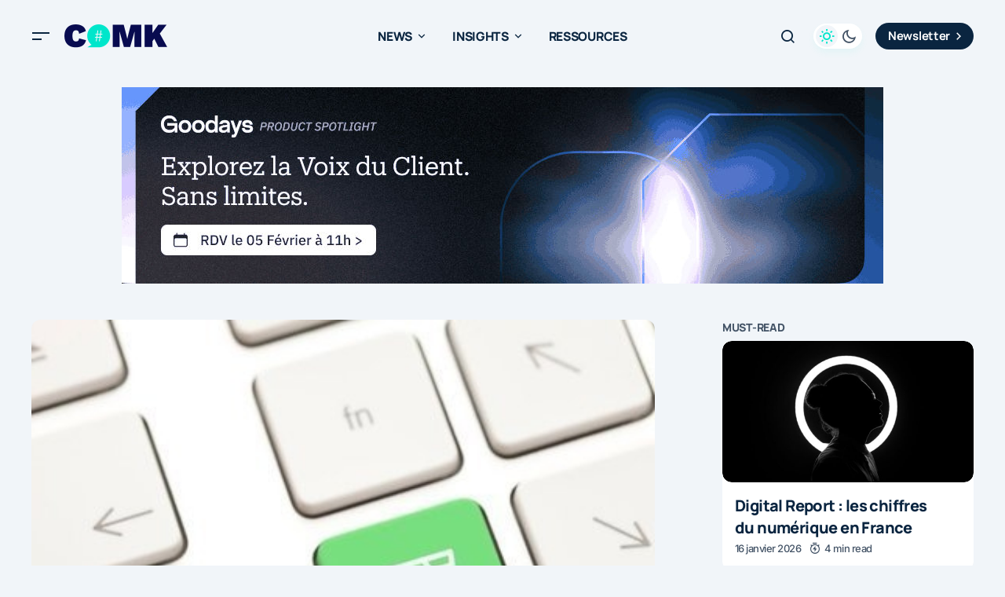

--- FILE ---
content_type: text/html; charset=UTF-8
request_url: https://comarketing-news.fr/e-commerce-prix-et-fiabilite-2-criteres-majeurs-pour-les-acheteurs/
body_size: 77237
content:
<!doctype html>
<html lang="fr-FR">
<head><meta charset="UTF-8" /><script>if(navigator.userAgent.match(/MSIE|Internet Explorer/i)||navigator.userAgent.match(/Trident\/7\..*?rv:11/i)){var href=document.location.href;if(!href.match(/[?&]nowprocket/)){if(href.indexOf("?")==-1){if(href.indexOf("#")==-1){document.location.href=href+"?nowprocket=1"}else{document.location.href=href.replace("#","?nowprocket=1#")}}else{if(href.indexOf("#")==-1){document.location.href=href+"&nowprocket=1"}else{document.location.href=href.replace("#","&nowprocket=1#")}}}}</script><script>(()=>{class RocketLazyLoadScripts{constructor(){this.v="2.0.4",this.userEvents=["keydown","keyup","mousedown","mouseup","mousemove","mouseover","mouseout","touchmove","touchstart","touchend","touchcancel","wheel","click","dblclick","input"],this.attributeEvents=["onblur","onclick","oncontextmenu","ondblclick","onfocus","onmousedown","onmouseenter","onmouseleave","onmousemove","onmouseout","onmouseover","onmouseup","onmousewheel","onscroll","onsubmit"]}async t(){this.i(),this.o(),/iP(ad|hone)/.test(navigator.userAgent)&&this.h(),this.u(),this.l(this),this.m(),this.k(this),this.p(this),this._(),await Promise.all([this.R(),this.L()]),this.lastBreath=Date.now(),this.S(this),this.P(),this.D(),this.O(),this.M(),await this.C(this.delayedScripts.normal),await this.C(this.delayedScripts.defer),await this.C(this.delayedScripts.async),await this.T(),await this.F(),await this.j(),await this.A(),window.dispatchEvent(new Event("rocket-allScriptsLoaded")),this.everythingLoaded=!0,this.lastTouchEnd&&await new Promise(t=>setTimeout(t,500-Date.now()+this.lastTouchEnd)),this.I(),this.H(),this.U(),this.W()}i(){this.CSPIssue=sessionStorage.getItem("rocketCSPIssue"),document.addEventListener("securitypolicyviolation",t=>{this.CSPIssue||"script-src-elem"!==t.violatedDirective||"data"!==t.blockedURI||(this.CSPIssue=!0,sessionStorage.setItem("rocketCSPIssue",!0))},{isRocket:!0})}o(){window.addEventListener("pageshow",t=>{this.persisted=t.persisted,this.realWindowLoadedFired=!0},{isRocket:!0}),window.addEventListener("pagehide",()=>{this.onFirstUserAction=null},{isRocket:!0})}h(){let t;function e(e){t=e}window.addEventListener("touchstart",e,{isRocket:!0}),window.addEventListener("touchend",function i(o){o.changedTouches[0]&&t.changedTouches[0]&&Math.abs(o.changedTouches[0].pageX-t.changedTouches[0].pageX)<10&&Math.abs(o.changedTouches[0].pageY-t.changedTouches[0].pageY)<10&&o.timeStamp-t.timeStamp<200&&(window.removeEventListener("touchstart",e,{isRocket:!0}),window.removeEventListener("touchend",i,{isRocket:!0}),"INPUT"===o.target.tagName&&"text"===o.target.type||(o.target.dispatchEvent(new TouchEvent("touchend",{target:o.target,bubbles:!0})),o.target.dispatchEvent(new MouseEvent("mouseover",{target:o.target,bubbles:!0})),o.target.dispatchEvent(new PointerEvent("click",{target:o.target,bubbles:!0,cancelable:!0,detail:1,clientX:o.changedTouches[0].clientX,clientY:o.changedTouches[0].clientY})),event.preventDefault()))},{isRocket:!0})}q(t){this.userActionTriggered||("mousemove"!==t.type||this.firstMousemoveIgnored?"keyup"===t.type||"mouseover"===t.type||"mouseout"===t.type||(this.userActionTriggered=!0,this.onFirstUserAction&&this.onFirstUserAction()):this.firstMousemoveIgnored=!0),"click"===t.type&&t.preventDefault(),t.stopPropagation(),t.stopImmediatePropagation(),"touchstart"===this.lastEvent&&"touchend"===t.type&&(this.lastTouchEnd=Date.now()),"click"===t.type&&(this.lastTouchEnd=0),this.lastEvent=t.type,t.composedPath&&t.composedPath()[0].getRootNode()instanceof ShadowRoot&&(t.rocketTarget=t.composedPath()[0]),this.savedUserEvents.push(t)}u(){this.savedUserEvents=[],this.userEventHandler=this.q.bind(this),this.userEvents.forEach(t=>window.addEventListener(t,this.userEventHandler,{passive:!1,isRocket:!0})),document.addEventListener("visibilitychange",this.userEventHandler,{isRocket:!0})}U(){this.userEvents.forEach(t=>window.removeEventListener(t,this.userEventHandler,{passive:!1,isRocket:!0})),document.removeEventListener("visibilitychange",this.userEventHandler,{isRocket:!0}),this.savedUserEvents.forEach(t=>{(t.rocketTarget||t.target).dispatchEvent(new window[t.constructor.name](t.type,t))})}m(){const t="return false",e=Array.from(this.attributeEvents,t=>"data-rocket-"+t),i="["+this.attributeEvents.join("],[")+"]",o="[data-rocket-"+this.attributeEvents.join("],[data-rocket-")+"]",s=(e,i,o)=>{o&&o!==t&&(e.setAttribute("data-rocket-"+i,o),e["rocket"+i]=new Function("event",o),e.setAttribute(i,t))};new MutationObserver(t=>{for(const n of t)"attributes"===n.type&&(n.attributeName.startsWith("data-rocket-")||this.everythingLoaded?n.attributeName.startsWith("data-rocket-")&&this.everythingLoaded&&this.N(n.target,n.attributeName.substring(12)):s(n.target,n.attributeName,n.target.getAttribute(n.attributeName))),"childList"===n.type&&n.addedNodes.forEach(t=>{if(t.nodeType===Node.ELEMENT_NODE)if(this.everythingLoaded)for(const i of[t,...t.querySelectorAll(o)])for(const t of i.getAttributeNames())e.includes(t)&&this.N(i,t.substring(12));else for(const e of[t,...t.querySelectorAll(i)])for(const t of e.getAttributeNames())this.attributeEvents.includes(t)&&s(e,t,e.getAttribute(t))})}).observe(document,{subtree:!0,childList:!0,attributeFilter:[...this.attributeEvents,...e]})}I(){this.attributeEvents.forEach(t=>{document.querySelectorAll("[data-rocket-"+t+"]").forEach(e=>{this.N(e,t)})})}N(t,e){const i=t.getAttribute("data-rocket-"+e);i&&(t.setAttribute(e,i),t.removeAttribute("data-rocket-"+e))}k(t){Object.defineProperty(HTMLElement.prototype,"onclick",{get(){return this.rocketonclick||null},set(e){this.rocketonclick=e,this.setAttribute(t.everythingLoaded?"onclick":"data-rocket-onclick","this.rocketonclick(event)")}})}S(t){function e(e,i){let o=e[i];e[i]=null,Object.defineProperty(e,i,{get:()=>o,set(s){t.everythingLoaded?o=s:e["rocket"+i]=o=s}})}e(document,"onreadystatechange"),e(window,"onload"),e(window,"onpageshow");try{Object.defineProperty(document,"readyState",{get:()=>t.rocketReadyState,set(e){t.rocketReadyState=e},configurable:!0}),document.readyState="loading"}catch(t){console.log("WPRocket DJE readyState conflict, bypassing")}}l(t){this.originalAddEventListener=EventTarget.prototype.addEventListener,this.originalRemoveEventListener=EventTarget.prototype.removeEventListener,this.savedEventListeners=[],EventTarget.prototype.addEventListener=function(e,i,o){o&&o.isRocket||!t.B(e,this)&&!t.userEvents.includes(e)||t.B(e,this)&&!t.userActionTriggered||e.startsWith("rocket-")||t.everythingLoaded?t.originalAddEventListener.call(this,e,i,o):(t.savedEventListeners.push({target:this,remove:!1,type:e,func:i,options:o}),"mouseenter"!==e&&"mouseleave"!==e||t.originalAddEventListener.call(this,e,t.savedUserEvents.push,o))},EventTarget.prototype.removeEventListener=function(e,i,o){o&&o.isRocket||!t.B(e,this)&&!t.userEvents.includes(e)||t.B(e,this)&&!t.userActionTriggered||e.startsWith("rocket-")||t.everythingLoaded?t.originalRemoveEventListener.call(this,e,i,o):t.savedEventListeners.push({target:this,remove:!0,type:e,func:i,options:o})}}J(t,e){this.savedEventListeners=this.savedEventListeners.filter(i=>{let o=i.type,s=i.target||window;return e!==o||t!==s||(this.B(o,s)&&(i.type="rocket-"+o),this.$(i),!1)})}H(){EventTarget.prototype.addEventListener=this.originalAddEventListener,EventTarget.prototype.removeEventListener=this.originalRemoveEventListener,this.savedEventListeners.forEach(t=>this.$(t))}$(t){t.remove?this.originalRemoveEventListener.call(t.target,t.type,t.func,t.options):this.originalAddEventListener.call(t.target,t.type,t.func,t.options)}p(t){let e;function i(e){return t.everythingLoaded?e:e.split(" ").map(t=>"load"===t||t.startsWith("load.")?"rocket-jquery-load":t).join(" ")}function o(o){function s(e){const s=o.fn[e];o.fn[e]=o.fn.init.prototype[e]=function(){return this[0]===window&&t.userActionTriggered&&("string"==typeof arguments[0]||arguments[0]instanceof String?arguments[0]=i(arguments[0]):"object"==typeof arguments[0]&&Object.keys(arguments[0]).forEach(t=>{const e=arguments[0][t];delete arguments[0][t],arguments[0][i(t)]=e})),s.apply(this,arguments),this}}if(o&&o.fn&&!t.allJQueries.includes(o)){const e={DOMContentLoaded:[],"rocket-DOMContentLoaded":[]};for(const t in e)document.addEventListener(t,()=>{e[t].forEach(t=>t())},{isRocket:!0});o.fn.ready=o.fn.init.prototype.ready=function(i){function s(){parseInt(o.fn.jquery)>2?setTimeout(()=>i.bind(document)(o)):i.bind(document)(o)}return"function"==typeof i&&(t.realDomReadyFired?!t.userActionTriggered||t.fauxDomReadyFired?s():e["rocket-DOMContentLoaded"].push(s):e.DOMContentLoaded.push(s)),o([])},s("on"),s("one"),s("off"),t.allJQueries.push(o)}e=o}t.allJQueries=[],o(window.jQuery),Object.defineProperty(window,"jQuery",{get:()=>e,set(t){o(t)}})}P(){const t=new Map;document.write=document.writeln=function(e){const i=document.currentScript,o=document.createRange(),s=i.parentElement;let n=t.get(i);void 0===n&&(n=i.nextSibling,t.set(i,n));const c=document.createDocumentFragment();o.setStart(c,0),c.appendChild(o.createContextualFragment(e)),s.insertBefore(c,n)}}async R(){return new Promise(t=>{this.userActionTriggered?t():this.onFirstUserAction=t})}async L(){return new Promise(t=>{document.addEventListener("DOMContentLoaded",()=>{this.realDomReadyFired=!0,t()},{isRocket:!0})})}async j(){return this.realWindowLoadedFired?Promise.resolve():new Promise(t=>{window.addEventListener("load",t,{isRocket:!0})})}M(){this.pendingScripts=[];this.scriptsMutationObserver=new MutationObserver(t=>{for(const e of t)e.addedNodes.forEach(t=>{"SCRIPT"!==t.tagName||t.noModule||t.isWPRocket||this.pendingScripts.push({script:t,promise:new Promise(e=>{const i=()=>{const i=this.pendingScripts.findIndex(e=>e.script===t);i>=0&&this.pendingScripts.splice(i,1),e()};t.addEventListener("load",i,{isRocket:!0}),t.addEventListener("error",i,{isRocket:!0}),setTimeout(i,1e3)})})})}),this.scriptsMutationObserver.observe(document,{childList:!0,subtree:!0})}async F(){await this.X(),this.pendingScripts.length?(await this.pendingScripts[0].promise,await this.F()):this.scriptsMutationObserver.disconnect()}D(){this.delayedScripts={normal:[],async:[],defer:[]},document.querySelectorAll("script[type$=rocketlazyloadscript]").forEach(t=>{t.hasAttribute("data-rocket-src")?t.hasAttribute("async")&&!1!==t.async?this.delayedScripts.async.push(t):t.hasAttribute("defer")&&!1!==t.defer||"module"===t.getAttribute("data-rocket-type")?this.delayedScripts.defer.push(t):this.delayedScripts.normal.push(t):this.delayedScripts.normal.push(t)})}async _(){await this.L();let t=[];document.querySelectorAll("script[type$=rocketlazyloadscript][data-rocket-src]").forEach(e=>{let i=e.getAttribute("data-rocket-src");if(i&&!i.startsWith("data:")){i.startsWith("//")&&(i=location.protocol+i);try{const o=new URL(i).origin;o!==location.origin&&t.push({src:o,crossOrigin:e.crossOrigin||"module"===e.getAttribute("data-rocket-type")})}catch(t){}}}),t=[...new Map(t.map(t=>[JSON.stringify(t),t])).values()],this.Y(t,"preconnect")}async G(t){if(await this.K(),!0!==t.noModule||!("noModule"in HTMLScriptElement.prototype))return new Promise(e=>{let i;function o(){(i||t).setAttribute("data-rocket-status","executed"),e()}try{if(navigator.userAgent.includes("Firefox/")||""===navigator.vendor||this.CSPIssue)i=document.createElement("script"),[...t.attributes].forEach(t=>{let e=t.nodeName;"type"!==e&&("data-rocket-type"===e&&(e="type"),"data-rocket-src"===e&&(e="src"),i.setAttribute(e,t.nodeValue))}),t.text&&(i.text=t.text),t.nonce&&(i.nonce=t.nonce),i.hasAttribute("src")?(i.addEventListener("load",o,{isRocket:!0}),i.addEventListener("error",()=>{i.setAttribute("data-rocket-status","failed-network"),e()},{isRocket:!0}),setTimeout(()=>{i.isConnected||e()},1)):(i.text=t.text,o()),i.isWPRocket=!0,t.parentNode.replaceChild(i,t);else{const i=t.getAttribute("data-rocket-type"),s=t.getAttribute("data-rocket-src");i?(t.type=i,t.removeAttribute("data-rocket-type")):t.removeAttribute("type"),t.addEventListener("load",o,{isRocket:!0}),t.addEventListener("error",i=>{this.CSPIssue&&i.target.src.startsWith("data:")?(console.log("WPRocket: CSP fallback activated"),t.removeAttribute("src"),this.G(t).then(e)):(t.setAttribute("data-rocket-status","failed-network"),e())},{isRocket:!0}),s?(t.fetchPriority="high",t.removeAttribute("data-rocket-src"),t.src=s):t.src="data:text/javascript;base64,"+window.btoa(unescape(encodeURIComponent(t.text)))}}catch(i){t.setAttribute("data-rocket-status","failed-transform"),e()}});t.setAttribute("data-rocket-status","skipped")}async C(t){const e=t.shift();return e?(e.isConnected&&await this.G(e),this.C(t)):Promise.resolve()}O(){this.Y([...this.delayedScripts.normal,...this.delayedScripts.defer,...this.delayedScripts.async],"preload")}Y(t,e){this.trash=this.trash||[];let i=!0;var o=document.createDocumentFragment();t.forEach(t=>{const s=t.getAttribute&&t.getAttribute("data-rocket-src")||t.src;if(s&&!s.startsWith("data:")){const n=document.createElement("link");n.href=s,n.rel=e,"preconnect"!==e&&(n.as="script",n.fetchPriority=i?"high":"low"),t.getAttribute&&"module"===t.getAttribute("data-rocket-type")&&(n.crossOrigin=!0),t.crossOrigin&&(n.crossOrigin=t.crossOrigin),t.integrity&&(n.integrity=t.integrity),t.nonce&&(n.nonce=t.nonce),o.appendChild(n),this.trash.push(n),i=!1}}),document.head.appendChild(o)}W(){this.trash.forEach(t=>t.remove())}async T(){try{document.readyState="interactive"}catch(t){}this.fauxDomReadyFired=!0;try{await this.K(),this.J(document,"readystatechange"),document.dispatchEvent(new Event("rocket-readystatechange")),await this.K(),document.rocketonreadystatechange&&document.rocketonreadystatechange(),await this.K(),this.J(document,"DOMContentLoaded"),document.dispatchEvent(new Event("rocket-DOMContentLoaded")),await this.K(),this.J(window,"DOMContentLoaded"),window.dispatchEvent(new Event("rocket-DOMContentLoaded"))}catch(t){console.error(t)}}async A(){try{document.readyState="complete"}catch(t){}try{await this.K(),this.J(document,"readystatechange"),document.dispatchEvent(new Event("rocket-readystatechange")),await this.K(),document.rocketonreadystatechange&&document.rocketonreadystatechange(),await this.K(),this.J(window,"load"),window.dispatchEvent(new Event("rocket-load")),await this.K(),window.rocketonload&&window.rocketonload(),await this.K(),this.allJQueries.forEach(t=>t(window).trigger("rocket-jquery-load")),await this.K(),this.J(window,"pageshow");const t=new Event("rocket-pageshow");t.persisted=this.persisted,window.dispatchEvent(t),await this.K(),window.rocketonpageshow&&window.rocketonpageshow({persisted:this.persisted})}catch(t){console.error(t)}}async K(){Date.now()-this.lastBreath>45&&(await this.X(),this.lastBreath=Date.now())}async X(){return document.hidden?new Promise(t=>setTimeout(t)):new Promise(t=>requestAnimationFrame(t))}B(t,e){return e===document&&"readystatechange"===t||(e===document&&"DOMContentLoaded"===t||(e===window&&"DOMContentLoaded"===t||(e===window&&"load"===t||e===window&&"pageshow"===t)))}static run(){(new RocketLazyLoadScripts).t()}}RocketLazyLoadScripts.run()})();</script>
	
	<meta name="viewport" content="width=device-width, initial-scale=1" />
	<link rel="profile" href="https://gmpg.org/xfn/11" />

	<link rel="dns-prefetch" href="//tracker.wpserveur.net"><meta name='robots' content='index, follow, max-image-preview:large, max-snippet:-1, max-video-preview:-1' />
	<style></style>
	
	<!-- This site is optimized with the Yoast SEO plugin v26.7 - https://yoast.com/wordpress/plugins/seo/ -->
	<title>E-commerce: prix et fiabilité, 2 critères majeurs pour les acheteurs | Comarketing-News</title>
<style id="wpr-usedcss">img:is([sizes=auto i],[sizes^="auto," i]){contain-intrinsic-size:3000px 1500px}:where(.wp-block-button__link){border-radius:9999px;box-shadow:none;padding:calc(.667em + 2px) calc(1.333em + 2px);text-decoration:none}:root :where(.wp-block-button .wp-block-button__link.is-style-outline),:root :where(.wp-block-button.is-style-outline>.wp-block-button__link){border:2px solid;padding:.667em 1.333em}:root :where(.wp-block-button .wp-block-button__link.is-style-outline:not(.has-text-color)),:root :where(.wp-block-button.is-style-outline>.wp-block-button__link:not(.has-text-color)){color:currentColor}:root :where(.wp-block-button .wp-block-button__link.is-style-outline:not(.has-background)),:root :where(.wp-block-button.is-style-outline>.wp-block-button__link:not(.has-background)){background-color:initial;background-image:none}:where(.wp-block-calendar table:not(.has-background) th){background:#ddd}:where(.wp-block-columns){margin-bottom:1.75em}:where(.wp-block-columns.has-background){padding:1.25em 2.375em}:where(.wp-block-post-comments input[type=submit]){border:none}:where(.wp-block-cover-image:not(.has-text-color)),:where(.wp-block-cover:not(.has-text-color)){color:#fff}:where(.wp-block-cover-image.is-light:not(.has-text-color)),:where(.wp-block-cover.is-light:not(.has-text-color)){color:#000}:root :where(.wp-block-cover h1:not(.has-text-color)),:root :where(.wp-block-cover h2:not(.has-text-color)),:root :where(.wp-block-cover h3:not(.has-text-color)),:root :where(.wp-block-cover h4:not(.has-text-color)),:root :where(.wp-block-cover h5:not(.has-text-color)),:root :where(.wp-block-cover h6:not(.has-text-color)),:root :where(.wp-block-cover p:not(.has-text-color)){color:inherit}:where(.wp-block-file){margin-bottom:1.5em}:where(.wp-block-file__button){border-radius:2em;display:inline-block;padding:.5em 1em}:where(.wp-block-file__button):is(a):active,:where(.wp-block-file__button):is(a):focus,:where(.wp-block-file__button):is(a):hover,:where(.wp-block-file__button):is(a):visited{box-shadow:none;color:#fff;opacity:.85;text-decoration:none}:where(.wp-block-group.wp-block-group-is-layout-constrained){position:relative}:root :where(.wp-block-image.is-style-rounded img,.wp-block-image .is-style-rounded img){border-radius:9999px}:where(.wp-block-latest-comments:not([style*=line-height] .wp-block-latest-comments__comment)){line-height:1.1}:where(.wp-block-latest-comments:not([style*=line-height] .wp-block-latest-comments__comment-excerpt p)){line-height:1.8}:root :where(.wp-block-latest-posts.is-grid){padding:0}:root :where(.wp-block-latest-posts.wp-block-latest-posts__list){padding-left:0}ul{box-sizing:border-box}:root :where(.wp-block-list.has-background){padding:1.25em 2.375em}:where(.wp-block-navigation.has-background .wp-block-navigation-item a:not(.wp-element-button)),:where(.wp-block-navigation.has-background .wp-block-navigation-submenu a:not(.wp-element-button)){padding:.5em 1em}:where(.wp-block-navigation .wp-block-navigation__submenu-container .wp-block-navigation-item a:not(.wp-element-button)),:where(.wp-block-navigation .wp-block-navigation__submenu-container .wp-block-navigation-submenu a:not(.wp-element-button)),:where(.wp-block-navigation .wp-block-navigation__submenu-container .wp-block-navigation-submenu button.wp-block-navigation-item__content),:where(.wp-block-navigation .wp-block-navigation__submenu-container .wp-block-pages-list__item button.wp-block-navigation-item__content){padding:.5em 1em}:root :where(p.has-background){padding:1.25em 2.375em}:where(p.has-text-color:not(.has-link-color)) a{color:inherit}:where(.wp-block-post-comments-form) input:not([type=submit]),:where(.wp-block-post-comments-form) textarea{border:1px solid #949494;font-family:inherit;font-size:1em}:where(.wp-block-post-comments-form) input:where(:not([type=submit]):not([type=checkbox])),:where(.wp-block-post-comments-form) textarea{padding:calc(.667em + 2px)}:where(.wp-block-post-excerpt){box-sizing:border-box;margin-bottom:var(--wp--style--block-gap);margin-top:var(--wp--style--block-gap)}:where(.wp-block-preformatted.has-background){padding:1.25em 2.375em}:where(.wp-block-search__button){border:1px solid #ccc;padding:6px 10px}:where(.wp-block-search__input){font-family:inherit;font-size:inherit;font-style:inherit;font-weight:inherit;letter-spacing:inherit;line-height:inherit;text-transform:inherit}:where(.wp-block-search__button-inside .wp-block-search__inside-wrapper){border:1px solid #949494;box-sizing:border-box;padding:4px}:where(.wp-block-search__button-inside .wp-block-search__inside-wrapper) .wp-block-search__input{border:none;border-radius:0;padding:0 4px}:where(.wp-block-search__button-inside .wp-block-search__inside-wrapper) .wp-block-search__input:focus{outline:0}:where(.wp-block-search__button-inside .wp-block-search__inside-wrapper) :where(.wp-block-search__button){padding:4px 8px}:root :where(.wp-block-separator.is-style-dots){height:auto;line-height:1;text-align:center}:root :where(.wp-block-separator.is-style-dots):before{color:currentColor;content:"···";font-family:serif;font-size:1.5em;letter-spacing:2em;padding-left:2em}:root :where(.wp-block-site-logo.is-style-rounded){border-radius:9999px}:where(.wp-block-social-links:not(.is-style-logos-only)) .wp-social-link{background-color:#f0f0f0;color:#444}:where(.wp-block-social-links:not(.is-style-logos-only)) .wp-social-link-amazon{background-color:#f90;color:#fff}:where(.wp-block-social-links:not(.is-style-logos-only)) .wp-social-link-bandcamp{background-color:#1ea0c3;color:#fff}:where(.wp-block-social-links:not(.is-style-logos-only)) .wp-social-link-behance{background-color:#0757fe;color:#fff}:where(.wp-block-social-links:not(.is-style-logos-only)) .wp-social-link-bluesky{background-color:#0a7aff;color:#fff}:where(.wp-block-social-links:not(.is-style-logos-only)) .wp-social-link-codepen{background-color:#1e1f26;color:#fff}:where(.wp-block-social-links:not(.is-style-logos-only)) .wp-social-link-deviantart{background-color:#02e49b;color:#fff}:where(.wp-block-social-links:not(.is-style-logos-only)) .wp-social-link-discord{background-color:#5865f2;color:#fff}:where(.wp-block-social-links:not(.is-style-logos-only)) .wp-social-link-dribbble{background-color:#e94c89;color:#fff}:where(.wp-block-social-links:not(.is-style-logos-only)) .wp-social-link-dropbox{background-color:#4280ff;color:#fff}:where(.wp-block-social-links:not(.is-style-logos-only)) .wp-social-link-etsy{background-color:#f45800;color:#fff}:where(.wp-block-social-links:not(.is-style-logos-only)) .wp-social-link-facebook{background-color:#0866ff;color:#fff}:where(.wp-block-social-links:not(.is-style-logos-only)) .wp-social-link-fivehundredpx{background-color:#000;color:#fff}:where(.wp-block-social-links:not(.is-style-logos-only)) .wp-social-link-flickr{background-color:#0461dd;color:#fff}:where(.wp-block-social-links:not(.is-style-logos-only)) .wp-social-link-foursquare{background-color:#e65678;color:#fff}:where(.wp-block-social-links:not(.is-style-logos-only)) .wp-social-link-github{background-color:#24292d;color:#fff}:where(.wp-block-social-links:not(.is-style-logos-only)) .wp-social-link-goodreads{background-color:#eceadd;color:#382110}:where(.wp-block-social-links:not(.is-style-logos-only)) .wp-social-link-google{background-color:#ea4434;color:#fff}:where(.wp-block-social-links:not(.is-style-logos-only)) .wp-social-link-gravatar{background-color:#1d4fc4;color:#fff}:where(.wp-block-social-links:not(.is-style-logos-only)) .wp-social-link-instagram{background-color:#f00075;color:#fff}:where(.wp-block-social-links:not(.is-style-logos-only)) .wp-social-link-lastfm{background-color:#e21b24;color:#fff}:where(.wp-block-social-links:not(.is-style-logos-only)) .wp-social-link-linkedin{background-color:#0d66c2;color:#fff}:where(.wp-block-social-links:not(.is-style-logos-only)) .wp-social-link-mastodon{background-color:#3288d4;color:#fff}:where(.wp-block-social-links:not(.is-style-logos-only)) .wp-social-link-medium{background-color:#000;color:#fff}:where(.wp-block-social-links:not(.is-style-logos-only)) .wp-social-link-meetup{background-color:#f6405f;color:#fff}:where(.wp-block-social-links:not(.is-style-logos-only)) .wp-social-link-patreon{background-color:#000;color:#fff}:where(.wp-block-social-links:not(.is-style-logos-only)) .wp-social-link-pinterest{background-color:#e60122;color:#fff}:where(.wp-block-social-links:not(.is-style-logos-only)) .wp-social-link-pocket{background-color:#ef4155;color:#fff}:where(.wp-block-social-links:not(.is-style-logos-only)) .wp-social-link-reddit{background-color:#ff4500;color:#fff}:where(.wp-block-social-links:not(.is-style-logos-only)) .wp-social-link-skype{background-color:#0478d7;color:#fff}:where(.wp-block-social-links:not(.is-style-logos-only)) .wp-social-link-snapchat{background-color:#fefc00;color:#fff;stroke:#000}:where(.wp-block-social-links:not(.is-style-logos-only)) .wp-social-link-soundcloud{background-color:#ff5600;color:#fff}:where(.wp-block-social-links:not(.is-style-logos-only)) .wp-social-link-spotify{background-color:#1bd760;color:#fff}:where(.wp-block-social-links:not(.is-style-logos-only)) .wp-social-link-telegram{background-color:#2aabee;color:#fff}:where(.wp-block-social-links:not(.is-style-logos-only)) .wp-social-link-threads{background-color:#000;color:#fff}:where(.wp-block-social-links:not(.is-style-logos-only)) .wp-social-link-tiktok{background-color:#000;color:#fff}:where(.wp-block-social-links:not(.is-style-logos-only)) .wp-social-link-tumblr{background-color:#011835;color:#fff}:where(.wp-block-social-links:not(.is-style-logos-only)) .wp-social-link-twitch{background-color:#6440a4;color:#fff}:where(.wp-block-social-links:not(.is-style-logos-only)) .wp-social-link-twitter{background-color:#1da1f2;color:#fff}:where(.wp-block-social-links:not(.is-style-logos-only)) .wp-social-link-vimeo{background-color:#1eb7ea;color:#fff}:where(.wp-block-social-links:not(.is-style-logos-only)) .wp-social-link-vk{background-color:#4680c2;color:#fff}:where(.wp-block-social-links:not(.is-style-logos-only)) .wp-social-link-wordpress{background-color:#3499cd;color:#fff}:where(.wp-block-social-links:not(.is-style-logos-only)) .wp-social-link-whatsapp{background-color:#25d366;color:#fff}:where(.wp-block-social-links:not(.is-style-logos-only)) .wp-social-link-x{background-color:#000;color:#fff}:where(.wp-block-social-links:not(.is-style-logos-only)) .wp-social-link-yelp{background-color:#d32422;color:#fff}:where(.wp-block-social-links:not(.is-style-logos-only)) .wp-social-link-youtube{background-color:red;color:#fff}:where(.wp-block-social-links.is-style-logos-only) .wp-social-link{background:0 0}:where(.wp-block-social-links.is-style-logos-only) .wp-social-link svg{height:1.25em;width:1.25em}:where(.wp-block-social-links.is-style-logos-only) .wp-social-link-amazon{color:#f90}:where(.wp-block-social-links.is-style-logos-only) .wp-social-link-bandcamp{color:#1ea0c3}:where(.wp-block-social-links.is-style-logos-only) .wp-social-link-behance{color:#0757fe}:where(.wp-block-social-links.is-style-logos-only) .wp-social-link-bluesky{color:#0a7aff}:where(.wp-block-social-links.is-style-logos-only) .wp-social-link-codepen{color:#1e1f26}:where(.wp-block-social-links.is-style-logos-only) .wp-social-link-deviantart{color:#02e49b}:where(.wp-block-social-links.is-style-logos-only) .wp-social-link-discord{color:#5865f2}:where(.wp-block-social-links.is-style-logos-only) .wp-social-link-dribbble{color:#e94c89}:where(.wp-block-social-links.is-style-logos-only) .wp-social-link-dropbox{color:#4280ff}:where(.wp-block-social-links.is-style-logos-only) .wp-social-link-etsy{color:#f45800}:where(.wp-block-social-links.is-style-logos-only) .wp-social-link-facebook{color:#0866ff}:where(.wp-block-social-links.is-style-logos-only) .wp-social-link-fivehundredpx{color:#000}:where(.wp-block-social-links.is-style-logos-only) .wp-social-link-flickr{color:#0461dd}:where(.wp-block-social-links.is-style-logos-only) .wp-social-link-foursquare{color:#e65678}:where(.wp-block-social-links.is-style-logos-only) .wp-social-link-github{color:#24292d}:where(.wp-block-social-links.is-style-logos-only) .wp-social-link-goodreads{color:#382110}:where(.wp-block-social-links.is-style-logos-only) .wp-social-link-google{color:#ea4434}:where(.wp-block-social-links.is-style-logos-only) .wp-social-link-gravatar{color:#1d4fc4}:where(.wp-block-social-links.is-style-logos-only) .wp-social-link-instagram{color:#f00075}:where(.wp-block-social-links.is-style-logos-only) .wp-social-link-lastfm{color:#e21b24}:where(.wp-block-social-links.is-style-logos-only) .wp-social-link-linkedin{color:#0d66c2}:where(.wp-block-social-links.is-style-logos-only) .wp-social-link-mastodon{color:#3288d4}:where(.wp-block-social-links.is-style-logos-only) .wp-social-link-medium{color:#000}:where(.wp-block-social-links.is-style-logos-only) .wp-social-link-meetup{color:#f6405f}:where(.wp-block-social-links.is-style-logos-only) .wp-social-link-patreon{color:#000}:where(.wp-block-social-links.is-style-logos-only) .wp-social-link-pinterest{color:#e60122}:where(.wp-block-social-links.is-style-logos-only) .wp-social-link-pocket{color:#ef4155}:where(.wp-block-social-links.is-style-logos-only) .wp-social-link-reddit{color:#ff4500}:where(.wp-block-social-links.is-style-logos-only) .wp-social-link-skype{color:#0478d7}:where(.wp-block-social-links.is-style-logos-only) .wp-social-link-snapchat{color:#fff;stroke:#000}:where(.wp-block-social-links.is-style-logos-only) .wp-social-link-soundcloud{color:#ff5600}:where(.wp-block-social-links.is-style-logos-only) .wp-social-link-spotify{color:#1bd760}:where(.wp-block-social-links.is-style-logos-only) .wp-social-link-telegram{color:#2aabee}:where(.wp-block-social-links.is-style-logos-only) .wp-social-link-threads{color:#000}:where(.wp-block-social-links.is-style-logos-only) .wp-social-link-tiktok{color:#000}:where(.wp-block-social-links.is-style-logos-only) .wp-social-link-tumblr{color:#011835}:where(.wp-block-social-links.is-style-logos-only) .wp-social-link-twitch{color:#6440a4}:where(.wp-block-social-links.is-style-logos-only) .wp-social-link-twitter{color:#1da1f2}:where(.wp-block-social-links.is-style-logos-only) .wp-social-link-vimeo{color:#1eb7ea}:where(.wp-block-social-links.is-style-logos-only) .wp-social-link-vk{color:#4680c2}:where(.wp-block-social-links.is-style-logos-only) .wp-social-link-whatsapp{color:#25d366}:where(.wp-block-social-links.is-style-logos-only) .wp-social-link-wordpress{color:#3499cd}:where(.wp-block-social-links.is-style-logos-only) .wp-social-link-x{color:#000}:where(.wp-block-social-links.is-style-logos-only) .wp-social-link-yelp{color:#d32422}:where(.wp-block-social-links.is-style-logos-only) .wp-social-link-youtube{color:red}:root :where(.wp-block-social-links .wp-social-link a){padding:.25em}:root :where(.wp-block-social-links.is-style-logos-only .wp-social-link a){padding:0}:root :where(.wp-block-social-links.is-style-pill-shape .wp-social-link a){padding-left:.6666666667em;padding-right:.6666666667em}:root :where(.wp-block-tag-cloud.is-style-outline){display:flex;flex-wrap:wrap;gap:1ch}:root :where(.wp-block-tag-cloud.is-style-outline a){border:1px solid;font-size:unset!important;margin-right:0;padding:1ch 2ch;text-decoration:none!important}:root :where(.wp-block-table-of-contents){box-sizing:border-box}:where(.wp-block-term-description){box-sizing:border-box;margin-bottom:var(--wp--style--block-gap);margin-top:var(--wp--style--block-gap)}:where(pre.wp-block-verse){font-family:inherit}.entry-content{counter-reset:footnotes}:root{--wp--preset--font-size--normal:16px;--wp--preset--font-size--huge:42px}.screen-reader-text{border:0;clip-path:inset(50%);height:1px;margin:-1px;overflow:hidden;padding:0;position:absolute;width:1px;word-wrap:normal!important}.screen-reader-text:focus{background-color:#ddd;clip-path:none;color:#444;display:block;font-size:1em;height:auto;left:5px;line-height:normal;padding:15px 23px 14px;text-decoration:none;top:5px;width:auto;z-index:100000}html :where(.has-border-color){border-style:solid}html :where([style*=border-top-color]){border-top-style:solid}html :where([style*=border-right-color]){border-right-style:solid}html :where([style*=border-bottom-color]){border-bottom-style:solid}html :where([style*=border-left-color]){border-left-style:solid}html :where([style*=border-width]){border-style:solid}html :where([style*=border-top-width]){border-top-style:solid}html :where([style*=border-right-width]){border-right-style:solid}html :where([style*=border-bottom-width]){border-bottom-style:solid}html :where([style*=border-left-width]){border-left-style:solid}html :where(img[class*=wp-image-]){height:auto;max-width:100%}:where(figure){margin:0 0 1em}html :where(.is-position-sticky){--wp-admin--admin-bar--position-offset:var(--wp-admin--admin-bar--height,0px)}:root{--wp--preset--aspect-ratio--square:1;--wp--preset--aspect-ratio--4-3:4/3;--wp--preset--aspect-ratio--3-4:3/4;--wp--preset--aspect-ratio--3-2:3/2;--wp--preset--aspect-ratio--2-3:2/3;--wp--preset--aspect-ratio--16-9:16/9;--wp--preset--aspect-ratio--9-16:9/16;--wp--preset--color--black:#000000;--wp--preset--color--cyan-bluish-gray:#abb8c3;--wp--preset--color--white:#FFFFFF;--wp--preset--color--pale-pink:#f78da7;--wp--preset--color--vivid-red:#cf2e2e;--wp--preset--color--luminous-vivid-orange:#ff6900;--wp--preset--color--luminous-vivid-amber:#fcb900;--wp--preset--color--light-green-cyan:#7bdcb5;--wp--preset--color--vivid-green-cyan:#00d084;--wp--preset--color--pale-cyan-blue:#8ed1fc;--wp--preset--color--vivid-cyan-blue:#0693e3;--wp--preset--color--vivid-purple:#9b51e0;--wp--preset--color--blue:#59BACC;--wp--preset--color--green:#58AD69;--wp--preset--color--orange:#FFBC49;--wp--preset--color--red:#e32c26;--wp--preset--color--gray-50:#f8f9fa;--wp--preset--color--gray-100:#f8f9fb;--wp--preset--color--gray-200:#E0E0E0;--wp--preset--color--primary:#0a2540;--wp--preset--color--secondary:#435366;--wp--preset--color--layout:#FFFFFF;--wp--preset--color--border:#00e6cb;--wp--preset--gradient--vivid-cyan-blue-to-vivid-purple:linear-gradient(135deg,rgba(6, 147, 227, 1) 0%,rgb(155, 81, 224) 100%);--wp--preset--gradient--light-green-cyan-to-vivid-green-cyan:linear-gradient(135deg,rgb(122, 220, 180) 0%,rgb(0, 208, 130) 100%);--wp--preset--gradient--luminous-vivid-amber-to-luminous-vivid-orange:linear-gradient(135deg,rgba(252, 185, 0, 1) 0%,rgba(255, 105, 0, 1) 100%);--wp--preset--gradient--luminous-vivid-orange-to-vivid-red:linear-gradient(135deg,rgba(255, 105, 0, 1) 0%,rgb(207, 46, 46) 100%);--wp--preset--gradient--very-light-gray-to-cyan-bluish-gray:linear-gradient(135deg,rgb(238, 238, 238) 0%,rgb(169, 184, 195) 100%);--wp--preset--gradient--cool-to-warm-spectrum:linear-gradient(135deg,rgb(74, 234, 220) 0%,rgb(151, 120, 209) 20%,rgb(207, 42, 186) 40%,rgb(238, 44, 130) 60%,rgb(251, 105, 98) 80%,rgb(254, 248, 76) 100%);--wp--preset--gradient--blush-light-purple:linear-gradient(135deg,rgb(255, 206, 236) 0%,rgb(152, 150, 240) 100%);--wp--preset--gradient--blush-bordeaux:linear-gradient(135deg,rgb(254, 205, 165) 0%,rgb(254, 45, 45) 50%,rgb(107, 0, 62) 100%);--wp--preset--gradient--luminous-dusk:linear-gradient(135deg,rgb(255, 203, 112) 0%,rgb(199, 81, 192) 50%,rgb(65, 88, 208) 100%);--wp--preset--gradient--pale-ocean:linear-gradient(135deg,rgb(255, 245, 203) 0%,rgb(182, 227, 212) 50%,rgb(51, 167, 181) 100%);--wp--preset--gradient--electric-grass:linear-gradient(135deg,rgb(202, 248, 128) 0%,rgb(113, 206, 126) 100%);--wp--preset--gradient--midnight:linear-gradient(135deg,rgb(2, 3, 129) 0%,rgb(40, 116, 252) 100%);--wp--preset--font-size--small:13px;--wp--preset--font-size--medium:20px;--wp--preset--font-size--large:36px;--wp--preset--font-size--x-large:42px;--wp--preset--spacing--20:0.44rem;--wp--preset--spacing--30:0.67rem;--wp--preset--spacing--40:1rem;--wp--preset--spacing--50:1.5rem;--wp--preset--spacing--60:2.25rem;--wp--preset--spacing--70:3.38rem;--wp--preset--spacing--80:5.06rem;--wp--preset--shadow--natural:6px 6px 9px rgba(0, 0, 0, .2);--wp--preset--shadow--deep:12px 12px 50px rgba(0, 0, 0, .4);--wp--preset--shadow--sharp:6px 6px 0px rgba(0, 0, 0, .2);--wp--preset--shadow--outlined:6px 6px 0px -3px rgba(255, 255, 255, 1),6px 6px rgba(0, 0, 0, 1);--wp--preset--shadow--crisp:6px 6px 0px rgba(0, 0, 0, 1)}:root :where(.is-layout-flow)>:first-child{margin-block-start:0}:root :where(.is-layout-flow)>:last-child{margin-block-end:0}:root :where(.is-layout-flow)>*{margin-block-start:24px;margin-block-end:0}:root :where(.is-layout-constrained)>:first-child{margin-block-start:0}:root :where(.is-layout-constrained)>:last-child{margin-block-end:0}:root :where(.is-layout-constrained)>*{margin-block-start:24px;margin-block-end:0}:root :where(.is-layout-flex){gap:24px}:root :where(.is-layout-grid){gap:24px}:root :where(.wp-block-pullquote){font-size:1.5em;line-height:1.6}.nivo-lightbox-content,.nivo-lightbox-overlay{height:100%;width:100%}.nivo-lightbox-overlay{position:fixed;top:0;left:0;z-index:99998;overflow:hidden;visibility:hidden;opacity:0;-webkit-box-sizing:border-box;-moz-box-sizing:border-box;box-sizing:border-box}.nivo-lightbox-overlay.nivo-lightbox-open{visibility:visible;opacity:1}.nivo-lightbox-wrap{position:absolute;top:10%;bottom:10%;left:10%;right:10%}.nivo-lightbox-title-wrap{position:absolute;bottom:0;left:0;width:100%;z-index:99999;text-align:center}.nivo-lightbox-nav{display:none}.nivo-lightbox-prev{position:absolute;top:50%;left:0}.nivo-lightbox-next{position:absolute;top:50%;right:0}.nivo-lightbox-image{text-align:center}.nivo-lightbox-image img{max-width:100%;max-height:100%;width:auto;height:auto;vertical-align:middle}.nivo-lightbox-content iframe,.nivo-lightbox-error{width:100%;height:100%}.nivo-lightbox-error{display:table;text-align:center;color:#fff;text-shadow:0 1px 1px #000}.nivo-lightbox-error p{display:table-cell;vertical-align:middle}.cs-form-popup{position:fixed;background:var(--cs-layout-background);padding:2.5rem;border-radius:var(--cs-layout-elements-border-radius);box-shadow:0 20px 50px rgba(0,0,0,.2);max-width:560px;max-height:600px;width:100%;left:50%;top:50%;text-align:left;transform:translate(-50%,-50%);display:none;z-index:9999;overflow:hidden;overflow-y:scroll;-webkit-overflow-scrolling:touch;-ms-overflow-style:none;scrollbar-width:none;transition:.25s}.cs-form-popup:has(.wpcf7-response-output){max-height:700px}@media (max-width:575.98px){.cs-form-popup{padding:1.5rem;width:calc(100% - 1.5rem)}:root{--cs-offcanvas-width:100%}}.cs-form-popup.active{display:block}.cs-form-popup.active~.cs-form-popup__overlay{display:flex}.cs-form-popup__close{position:absolute;top:0;right:0;background:0 0;border:none;font-size:1.5rem;padding:.75rem;color:var(--cs-color-primary);cursor:pointer;z-index:9}.cs-form-popup__close:hover{background:0 0;color:var(--cs-color-accent)}.cs-form-popup__overlay{position:fixed;background:rgba(0,0,0,.5);z-index:999;left:0;top:0;width:100%;height:100%;display:none}.popup-active-sidebar{overflow:hidden}.popup-active-sidebar .cs-sidebar__inner{z-index:99999}.popup-active-offcanvas{overflow:hidden}.popup-active{overflow:hidden}:root{--cs-header-initial-height:64px;--cs-header-height:64px;--cs-entry-content-full:1200px;--cs-entry-content-width:794px;--cs-entry-content-large-width:794px;--cs-entry-content-medium-width:636px;--cs-layout-elements-border-radius:8px;--cs-thumbnail-border-radius:8px;--cs-post-hover-border-radius:12px;--cs-tag-border-radius:200px;--cs-input-border-radius:200px;--cs-textarea-border-radius:8px;--cs-button-border-radius:200px;--cs-avatar-border-radius:16px;--cs-adminmbar-offset:0px}:root{--cs-underline-bg-position:right 98%}:root,body[data-scheme=light]{--cs-header-background:var(--cs-light-header-background, #FFFFFF);--cs-header-submenu-background:var(--cs-light-header-submenu-background, #FFFFFF);--cs-footer-background:var(--cs-light-footer-background, #FFFFFF);--cs-offcanvas-background:var(--cs-light-offcanvas-background, #FFFFFF)}body[data-scheme=dark]{--cs-header-background:var(--cs-dark-header-background, #232323);--cs-header-submenu-background:var(--cs-dark-header-submenu-background, #232323);--cs-footer-background:var(--cs-dark-footer-background, #161616);--cs-offcanvas-background:var(--cs-dark-offcanvas-background, #232323)}:root,[data-scheme=light]{--cs-site-background:var(--cs-light-site-background, #F1F5F9);--cs-layout-background:var(--cs-light-layout-background, #FFFFFF);--cs-color-primary:var(--cs-light-primary-color, #0A2540);--cs-color-primary-contrast:#FFFFFF;--cs-color-secondary:var(--cs-light-secondary-color, #435366);--cs-color-secondary-contrast:#FFFFFF;--cs-color-accent:var(--cs-light-accent-color, #635BFF);--cs-color-accent-secondary:var(--cs-light-accent-secondary-color, #13B16F);--cs-color-border:var(--cs-light-border-color, #C8D7F5);--cs-color-input:var(--cs-light-input-background);--cs-color-input-contrast:var(--cs-light-input-color);--cs-color-button:var(--cs-light-button-background, #0A2540);--cs-color-button-contrast:var(--cs-light-button-color, #FFFFFF);--cs-color-button-hover:var(--cs-light-button-hover-background, #635BFF);--cs-color-button-hover-contrast:var(--cs-light-button-hover-color, #FFFFFF);--cs-color-tag:var(--cs-light-tag-color, #F1F1FF);--cs-color-overlay-background:var(--cs-light-overlay-background-rgb, #010101);--cs-color-contrast-50:#e9e9e9;--cs-color-contrast-100:#e9e9e9;--cs-color-contrast-200:#d2d2d2;--cs-color-contrast-300:#bbbbbb;--cs-color-contrast-400:#a4a4a4;--cs-color-contrast-500:#808080;--cs-color-contrast-600:#6c6c6c;--cs-color-contrast-700:#494949;--cs-color-contrast-800:#343434;--cs-color-contrast-900:#232323}[data-scheme=dark]{--cs-site-background:var(--cs-dark-site-background, #161616);--cs-layout-background:var(--cs-dark-layout-background, #232323);--cs-color-primary:var(--cs-dark-primary-color, #FFFFFF);--cs-color-primary-contrast:#000000;--cs-color-secondary:var(--cs-dark-secondary-color, #CDCDCD);--cs-color-secondary-contrast:#000000;--cs-color-accent:var(--cs-dark-accent-color, #ffffff);--cs-color-accent-secondary:var(--cs-dark-accent-secondary-color, #13B16F);--cs-color-border:var(--cs-dark-border-color, #343434);--cs-color-input:var(--cs-dark-input-background);--cs-color-input-contrast:var(--cs-dark-input-color);--cs-color-button:var(--cs-dark-button-background, #3e3e3e);--cs-color-button-contrast:var(--cs-dark-button-color, #FFFFFF);--cs-color-button-hover:var(--cs-dark-button-hover-background, #343434);--cs-color-button-hover-contrast:var(--cs-dark-button-hover-color, #FFFFFF);--cs-color-tag:var(--cs-dark-tag-color, #494949);--cs-color-overlay-background:var(--cs-dark-overlay-background-rgb, #010101);--cs-color-contrast-50:#000000;--cs-color-contrast-100:#333333;--cs-color-contrast-200:#494949;--cs-color-contrast-300:#606060;--cs-color-contrast-400:#777777;--cs-color-contrast-500:#8e8e8e;--cs-color-contrast-600:#a4a4a4;--cs-color-contrast-700:#bbbbbb;--cs-color-contrast-800:#d2d2d2;--cs-color-contrast-900:#e9e9e9}[data-scheme=inverse]{--cs-color-primary:#FFFFFF;--cs-color-primary-contrast:#000000;--cs-color-secondary:rgba(255, 255, 255, .8);--cs-color-secondary-contrast:#000000;--cs-color-accent:#d2d2d2;--cs-color-border:rgba(255, 255, 255, .3);--cs-color-contrast-50:rgba(255, 255, 255, .1);--cs-color-contrast-100:rgba(255, 255, 255, .1);--cs-color-contrast-200:rgba(255, 255, 255, .2);--cs-color-contrast-300:rgba(255, 255, 255, .3);--cs-color-contrast-400:rgba(255, 255, 255, .4);--cs-color-contrast-500:rgba(255, 255, 255, .5);--cs-color-contrast-600:rgba(255, 255, 255, .6);--cs-color-contrast-700:rgba(255, 255, 255, .7);--cs-color-contrast-800:rgba(255, 255, 255, .8);--cs-color-contrast-900:rgba(255, 255, 255, .9);--cs-layout-background:var(--cs-color-contrast-100)}[data-scheme]{color:var(--cs-color-primary)}.cs-scheme-toggled[data-scheme] *,.cs-scheme-toggled[data-scheme] ::after,.cs-scheme-toggled[data-scheme] ::before{transition:none!important}:root,[data-scheme=light]{--cs-palette-color-blue:#59BACC;--cs-palette-color-green:#58AD69;--cs-palette-color-orange:#FFBC49;--cs-palette-color-red:#e32c26;--cs-palette-color-black:#000000;--cs-palette-color-white:#FFFFFF;--cs-palette-color-primary:#161616;--cs-palette-color-secondary:#585858;--cs-palette-color-layout:#f6f6f6;--cs-palette-color-border:#D9D9D9;--cs-palette-color-divider:#161616;--cs-palette-color-gray-50:#e9e9e9;--cs-palette-color-gray-100:#e9e9e9;--cs-palette-color-gray-200:#d2d2d2}[data-scheme=dark]{--cs-palette-color-black:#FFFFFF;--cs-palette-color-white:#000000;--cs-palette-color-primary:#ffffff;--cs-palette-color-secondary:#CDCDCD;--cs-palette-color-layout:#232323;--cs-palette-color-border:#343434;--cs-palette-color-divider:#494949;--cs-palette-color-gray-50:#000000;--cs-palette-color-gray-100:#333333;--cs-palette-color-gray-200:#494949}[data-scheme=inverse]{--cs-palette-color-black:#FFFFFF;--cs-palette-color-white:#000000;--cs-palette-color-primary:#FFFFFF;--cs-palette-color-border:#343434;--cs-palette-color-divider:#494949;--cs-palette-color-gray-50:rgba(255, 255, 255, .1);--cs-palette-color-gray-100:rgba(255, 255, 255, .1);--cs-palette-color-gray-200:rgba(255, 255, 255, .2)}@font-face{font-family:cs-icons;src:url("https://comarketing-news.fr/wp-content/themes/platform/assets/static/icon-fonts/icons.eot");src:url("https://comarketing-news.fr/wp-content/themes/platform/assets/static/icon-fonts/icons.eot?#iefix") format("embedded-opentype"),url("https://comarketing-news.fr/wp-content/themes/platform/assets/static/icon-fonts/icons.ttf") format("truetype"),url("https://comarketing-news.fr/wp-content/themes/platform/assets/static/icon-fonts/icons.woff") format("woff"),url("https://comarketing-news.fr/wp-content/themes/platform/assets/static/icon-fonts/icons.svg#icons") format("svg");font-weight:400;font-style:normal;font-display:swap}[class*=" cs-icon-"],[class^=cs-icon-]{font-family:cs-icons!important;speak:none;font-style:normal;font-weight:400;font-variant:normal;text-transform:none;line-height:1;-webkit-font-smoothing:antialiased;-moz-osx-font-smoothing:grayscale}.cs-icon-close:before{content:"\e911"}.cs-icon-search:before{content:"\e902"}.cs-icon-reading-time:before{content:"\e917"}.cs-icon-light-mode:before{content:"\e904"}.cs-icon-dark-mode:before{content:"\e905"}.cs-icon-chevron-up:before{content:"\e90a"}.cs-icon-chevron-right:before{content:"\e90b"}.cs-icon-chevron-left:before{content:"\e90d"}.cs-icon-arrow-up:before{content:"\e910"}.cs-icon-arrow-right:before{content:"\e912"}.cs-icon-arrow-left:before{content:"\e913"}*,::after,::before{box-sizing:border-box}html{font-family:sans-serif;line-height:1.15;-webkit-text-size-adjust:100%;-webkit-tap-highlight-color:transparent}article,aside,figure,footer,header,main,nav,section{display:block}body{margin:0;font-family:-apple-system,BlinkMacSystemFont,"Segoe UI",Roboto,"Helvetica Neue",Arial,"Noto Sans",sans-serif,"Apple Color Emoji","Segoe UI Emoji","Segoe UI Symbol","Noto Color Emoji";font-size:1rem;font-weight:400;line-height:1.5;text-align:left;background-color:#fff;color:#000}[tabindex="-1"]:focus:not(:focus-visible){outline:0!important}h1,h2,h3{margin-top:0;margin-bottom:1rem}p{margin-top:0;margin-bottom:1rem}address{margin-bottom:1rem;font-style:normal;line-height:inherit}dl,ul{margin-top:0;margin-bottom:1rem}ul ul{margin-bottom:0}small{font-size:80%}a{color:var(--cs-color-secondary);text-decoration:underline;background-color:transparent;transition:color .25s}a:hover{color:var(--cs-color-primary);text-decoration:none}a:not([href]){color:inherit;text-decoration:none}a:not([href]):hover{color:inherit;text-decoration:none}code{font-family:SFMono-Regular,Menlo,Monaco,Consolas,"Liberation Mono","Courier New",monospace;font-size:1em}figure{margin:0 0 1rem}img{vertical-align:middle;border-style:none}svg{overflow:hidden;vertical-align:middle}table{border-collapse:collapse}caption{padding-top:.75rem;padding-bottom:.75rem;color:#6c6c6c;text-align:left;caption-side:bottom}label{display:inline-block;margin-bottom:.5rem}button{border-radius:0}button:focus{outline:dotted 1px;outline:-webkit-focus-ring-color auto 5px}button,input,optgroup,select,textarea{margin:0;font-family:inherit;font-size:inherit;line-height:inherit}button,input{overflow:visible}button,select{text-transform:none}select{word-wrap:normal}[type=button],[type=reset],[type=submit],button{-webkit-appearance:button}[type=button]:not(:disabled),[type=reset]:not(:disabled),[type=submit]:not(:disabled),button:not(:disabled){cursor:pointer}[type=button]::-moz-focus-inner,[type=reset]::-moz-focus-inner,[type=submit]::-moz-focus-inner,button::-moz-focus-inner{padding:0;border-style:none}input[type=checkbox],input[type=radio]{box-sizing:border-box;padding:0}input[type=date]{-webkit-appearance:listbox}textarea{overflow:auto;resize:vertical}fieldset{min-width:0;padding:0;margin:0;border:0}legend{display:block;width:100%;max-width:100%;padding:0;margin-bottom:.5rem;font-size:1.5rem;line-height:inherit;color:inherit;white-space:normal}progress{vertical-align:baseline}[type=number]::-webkit-inner-spin-button,[type=number]::-webkit-outer-spin-button{height:auto}[type=search]{outline-offset:-2px;-webkit-appearance:none}[type=search]::-webkit-search-decoration{-webkit-appearance:none}::-webkit-file-upload-button{font:inherit;-webkit-appearance:button}output{display:inline-block}template{display:none}[hidden]{display:none!important}.screen-reader-text{display:none}html{-webkit-font-smoothing:antialiased;-moz-osx-font-smoothing:grayscale;font-size:16px;font-family:var(--cs-font-base-family);scrollbar-gutter:stable}body{font-family:var(--cs-font-base-family),sans-serif;font-size:var(--cs-font-base-size);font-weight:var(--cs-font-base-weight);font-style:var(--cs-font-base-style);line-height:var(--cs-font-base-line-height);letter-spacing:var(--cs-font-base-letter-spacing)}h1,h2,h3{margin-top:0;margin-bottom:1rem;word-wrap:break-word;color:var(--cs-color-primary)}h1,h2,h3{font-family:var(--cs-font-headings-family),sans-serif;font-weight:var(--cs-font-headings-weight);font-style:var(--cs-font-headings-style);text-transform:var(--cs-font-headings-text-transform);line-height:var(--cs-font-headings-line-height);letter-spacing:var(--cs-font-headings-letter-spacing)}@media (max-width:767.98px){h1{font-size:var(--cs-heading-2-font-size)}}@media (min-width:768px){h1{font-size:var(--cs-heading-1-font-size)}}@media (max-width:767.98px){h2{font-size:var(--cs-heading-3-font-size)}}@media (min-width:768px){h2{font-size:var(--cs-heading-2-font-size)}}@media (max-width:767.98px){h3{font-size:var(--cs-heading-4-font-size)}}@media (min-width:768px){h3{font-size:var(--cs-heading-3-font-size)}}small{font-family:var(--cs-font-primary-family),sans-serif;font-size:var(--cs-font-primary-size);line-height:var(--cs-font-primary-line-height);font-weight:var(--cs-font-primary-weight);font-style:var(--cs-font-primary-style);letter-spacing:var(--cs-font-primary-letter-spacing);text-transform:var(--cs-font-primary-text-transform)}caption,cite{font-family:var(--cs-font-secondary-family),sans-serif;font-size:var(--cs-font-secondary-size);font-weight:var(--cs-font-secondary-weight);font-style:var(--cs-font-secondary-style);letter-spacing:var(--cs-font-secondary-letter-spacing);text-transform:var(--cs-font-secondary-text-transform);line-height:var(--cs-font-secondary-line-height)}time{font-family:var(--cs-font-post-meta-family),sans-serif;font-size:var(--cs-font-post-meta-size);line-height:var(--cs-font-post-meta-line-height);font-weight:var(--cs-font-post-meta-weight);font-style:var(--cs-font-post-meta-style);letter-spacing:var(--cs-font-post-meta-letter-spacing);text-transform:var(--cs-font-post-meta-text-transform)}table{width:100%;border-collapse:collapse;margin-bottom:0;text-align:left}table tbody+tbody{border-top:2px solid var(--cs-color-border)}.cs-main-content .entry-content>:last-child:after,.cs-main-content .entry-summary>:last-child:after{content:"";clear:both;display:table}.cs-main-content .entry-content>*,.cs-main-content .entry-summary>*{margin-top:16px;margin-bottom:16px}.cs-main-content .entry-content>:first-child,.cs-main-content .entry-summary>:first-child{margin-top:0}.cs-main-content .entry-content>:last-child,.cs-main-content .entry-summary>:last-child{margin-bottom:0}.cs-main-content .entry-content ul:not(.wp-block-post,.wp-block-archives,.wp-block-categories,.wp-block-latest-posts,.wp-block-social-links,.wp-block-post-template,.blocks-gallery-grid,.wp-block-navigation,.wp-block-navigation .wp-block-page-list),.cs-main-content .entry-summary ul:not(.wp-block-post,.wp-block-archives,.wp-block-categories,.wp-block-latest-posts,.wp-block-social-links,.wp-block-post-template,.blocks-gallery-grid,.wp-block-navigation,.wp-block-navigation .wp-block-page-list){padding-left:32px;padding-right:16px;list-style-type:square}.cs-main-content .entry-content ul:not(.wp-block-post,.wp-block-archives,.wp-block-categories,.wp-block-latest-posts,.wp-block-social-links,.wp-block-post-template,.blocks-gallery-grid,.wp-block-navigation,.wp-block-navigation .wp-block-page-list) li,.cs-main-content .entry-summary ul:not(.wp-block-post,.wp-block-archives,.wp-block-categories,.wp-block-latest-posts,.wp-block-social-links,.wp-block-post-template,.blocks-gallery-grid,.wp-block-navigation,.wp-block-navigation .wp-block-page-list) li{margin-bottom:.5rem;padding-left:.25rem}.cs-main-content .entry-content ul:not(.wp-block-post,.wp-block-archives,.wp-block-categories,.wp-block-latest-posts,.wp-block-social-links,.wp-block-post-template,.blocks-gallery-grid,.wp-block-navigation,.wp-block-navigation .wp-block-page-list) li::marker,.cs-main-content .entry-summary ul:not(.wp-block-post,.wp-block-archives,.wp-block-categories,.wp-block-latest-posts,.wp-block-social-links,.wp-block-post-template,.blocks-gallery-grid,.wp-block-navigation,.wp-block-navigation .wp-block-page-list) li::marker{font-size:.875rem}.cs-main-content .entry-content ul:not(.wp-block-post,.wp-block-archives,.wp-block-categories,.wp-block-latest-posts,.wp-block-social-links,.wp-block-post-template,.blocks-gallery-grid,.wp-block-navigation,.wp-block-navigation .wp-block-page-list):not(.has-text-color) li::marker,.cs-main-content .entry-summary ul:not(.wp-block-post,.wp-block-archives,.wp-block-categories,.wp-block-latest-posts,.wp-block-social-links,.wp-block-post-template,.blocks-gallery-grid,.wp-block-navigation,.wp-block-navigation .wp-block-page-list):not(.has-text-color) li::marker{color:var(--cs-color-accent)}.cs-main-content .entry-content .entry-content,.cs-main-content .entry-content .entry-summary,.cs-main-content .entry-summary .entry-content,.cs-main-content .entry-summary .entry-summary{margin:inherit;max-width:inherit;padding:inherit}@media (min-width:576px){:root{--cs-offcanvas-width:340px}.cs-main-content .entry-content .entry-content,.cs-main-content .entry-content .entry-summary,.cs-main-content .entry-summary .entry-content,.cs-main-content .entry-summary .entry-summary{margin:inherit;max-width:inherit;padding:inherit}}.entry-content{line-height:var(--cs-font-post-content-line-height);color:var(--cs-color-primary);word-break:break-word}.entry-content h1:not(:first-child),.entry-content h2:not(:first-child),.entry-content h3:not(:first-child){margin-top:8px}.entry-content code{background-color:var(--cs-layout-background)}.entry-content iframe,.entry-content object,.entry-content video{max-width:100%;overflow:hidden}.cs-entry__overlay{position:relative}.cs-overlay-background{display:flex;flex-direction:column;position:relative;border-radius:var(--cs-thumbnail-border-radius)}.cs-overlay-background:after{border-radius:var(--cs-thumbnail-border-radius);content:"";position:absolute;left:0;top:0;right:0;bottom:0;transition:.25s;opacity:1}@media (max-width:991.98px){.cs-overlay-background:after{background:rgba(var(--cs-color-overlay-background),.4)}.cs-site-content:not(:first-child){margin-top:1rem}.cs-site-content:not(:first-child) .cs-main-content{margin-top:1rem}}@media (min-width:992px){.cs-overlay-background:after{background:linear-gradient(180deg,rgba(var(--cs-color-overlay-background),0) 0%,rgba(var(--cs-color-overlay-background),.45) 55.96%)}}.cs-overlay-content{padding:10px}.cs-overlay-content a{position:relative;z-index:2}.cs-overlay-content .cs-entry__post-meta a{z-index:3}.cs-overlay-link{display:flex;position:absolute!important;left:0;top:0;right:0;bottom:0;width:100%;height:100%;z-index:1}.cs-overlay-link a{display:block}.cs-overlay-ratio{position:relative;display:flex;flex-direction:column}.cs-overlay-ratio:not(.cs-ratio-original) .cs-overlay-background{position:absolute;left:0;top:0;right:0;bottom:0;width:100%;height:100%;overflow:hidden}.cs-overlay-ratio:not(.cs-ratio-original) .cs-overlay-background img{width:100%;height:100%;object-fit:cover}.cs-overlay-ratio:not(.cs-ratio-original):before{content:"";display:table;box-sizing:border-box;width:0}.cs-overlay-ratio:not(.cs-ratio-original) .cs-overlay-content{flex:1 0 100%;width:100%}.cs-ratio-landscape-16-9:before{padding-bottom:56.25%}.cs-ratio-portrait:before{padding-bottom:133.33333%}.cs-ratio-square:before{padding-bottom:100%}.cs-entry__overlay .cs-overlay-background img{-webkit-transform:translateZ(0) scale(1);transform:translateZ(0) scale(1);-webkit-backface-visibility:hidden;backface-visibility:hidden;transition:.25s}.cs-entry__inner.cs-entry__overlay .cs-overlay-background:after,.cs-entry__inner.cs-entry__overlay .cs-overlay-background:before{opacity:0}.cs-entry__inner.cs-entry__overlay .cs-overlay-content{display:flex;flex-direction:column;align-items:flex-start;justify-content:flex-start;position:absolute;left:0;top:0;right:0;bottom:0;width:100%;height:100%;transition:.25s;overflow:hidden}.cs-entry__inner.cs-overlay-content:not(:first-child){margin-top:0}.cs-button,button,input[type=button],input[type=reset],input[type=submit]{background-color:var(--cs-color-button);color:var(--cs-color-button-contrast);position:relative;display:inline-flex;align-items:center;justify-content:center;text-decoration:none;border:none;transition:.25s;box-shadow:none;overflow:hidden;cursor:pointer}.cs-button,button,input[type=button],input[type=reset],input[type=submit]{font-family:var(--cs-font-primary-family),sans-serif;font-size:var(--cs-font-primary-size);line-height:var(--cs-font-primary-line-height);font-weight:var(--cs-font-primary-weight);font-style:var(--cs-font-primary-style);letter-spacing:var(--cs-font-primary-letter-spacing);text-transform:var(--cs-font-primary-text-transform)}.cs-button,button,input[type=button],input[type=reset],input[type=submit]{padding:.5625rem 1.125rem}.cs-button,button,input[type=button],input[type=reset],input[type=submit]{border-radius:var(--cs-button-border-radius)}.cs-button:focus,.cs-button:hover,button:focus,button:hover,input[type=button]:focus,input[type=button]:hover,input[type=reset]:focus,input[type=reset]:hover,input[type=submit]:focus,input[type=submit]:hover{background-color:var(--cs-color-button-hover);color:var(--cs-color-button-hover-contrast);outline:0}.cs-button:disabled,.cs-button:disabled[disabled],button:disabled,button:disabled[disabled],input[type=button]:disabled,input[type=button]:disabled[disabled],input[type=reset]:disabled,input[type=reset]:disabled[disabled],input[type=submit]:disabled,input[type=submit]:disabled[disabled]{color:var(--cs-color-button-contrast);opacity:.5}.cs-button:disabled,.cs-button:disabled[disabled],button:disabled,button:disabled[disabled],input[type=button]:disabled,input[type=button]:disabled[disabled],input[type=reset]:disabled,input[type=reset]:disabled[disabled],input[type=submit]:disabled,input[type=submit]:disabled[disabled]{padding:.5625rem 1.125rem}.cs-button:disabled:hover,.cs-button:disabled[disabled]:hover,button:disabled:hover,button:disabled[disabled]:hover,input[type=button]:disabled:hover,input[type=button]:disabled[disabled]:hover,input[type=reset]:disabled:hover,input[type=reset]:disabled[disabled]:hover,input[type=submit]:disabled:hover,input[type=submit]:disabled[disabled]:hover{background-color:var(--cs-color-button);color:var(--cs-color-button-contrast)}.cs-button-animated{position:relative;display:inline-flex;cursor:pointer;padding:.5rem 30px .5rem 16px;text-decoration:none;background:var(--cs-color-button);color:var(--cs-color-button-contrast);border-radius:var(--cs-button-border-radius);transition:.25s}.cs-button-animated{font-family:var(--cs-font-primary-family),sans-serif;font-size:var(--cs-font-primary-size);line-height:var(--cs-font-primary-line-height);font-weight:var(--cs-font-primary-weight);font-style:var(--cs-font-primary-style);letter-spacing:var(--cs-font-primary-letter-spacing);text-transform:var(--cs-font-primary-text-transform)}.cs-button-animated .cs-icon-chevron-right{position:absolute;right:10px;font-size:18px;opacity:1;visibility:visible;transition:.25s}.cs-button-animated .cs-icon-arrow-right{position:absolute;right:10px;font-size:18px;opacity:0;visibility:hidden;transition:.25s}.cs-button-animated:hover{background:var(--cs-color-button-hover);color:var(--cs-color-button-hover-contrast)}.cs-button-animated:hover .cs-icon-chevron-right{opacity:0;visibility:hidden;transform:translateX(2px)}.cs-button-animated:hover .cs-icon-arrow-right{opacity:1;visibility:visible}input[type=date],input[type=email],input[type=number],input[type=search],input[type=text],input[type=url],select,textarea{display:block;width:100%;background-color:var(--cs-color-input,var(--cs-site-background));color:var(--cs-color-input-contrast,var(--cs-color-primary));line-height:var(--cs-font-input-line-height);box-shadow:none}input[type=date],input[type=email],input[type=number],input[type=search],input[type=text],input[type=url],select,textarea{padding:.675rem 1.25rem}input[type=date],input[type=email],input[type=number],input[type=search],input[type=text],input[type=url],select,textarea{border-radius:var(--cs-input-border-radius)}input[type=date],input[type=email],input[type=number],input[type=search],input[type=text],input[type=url],select,textarea{font-family:var(--cs-font-input-family),sans-serif;font-size:var(--cs-font-input-size);font-weight:var(--cs-font-input-weight);font-style:var(--cs-font-input-style);line-height:var(--cs-font-input-line-height);letter-spacing:var(--cs-font-input-letter-spacing);text-transform:var(--cs-font-input-text-transform)}input[type=date],input[type=email],input[type=number],input[type=search],input[type=text],input[type=url],select,textarea{width:100%;min-height:42px;margin:0;outline:0;appearance:none;border:none;background-color:var(--cs-color-input,var(--cs-layout-background));color:var(--cs-color-input-contrast,var(--cs-color-primary));transition:.25s}.cs-form-popup input[type=date],.cs-form-popup input[type=email],.cs-form-popup input[type=number],.cs-form-popup input[type=search],.cs-form-popup input[type=text],.cs-form-popup input[type=url],.cs-form-popup select,.cs-form-popup textarea{background-color:var(--cs-site-background)}input[type=date]:focus,input[type=email]:focus,input[type=number]:focus,input[type=search]:focus,input[type=text]:focus,input[type=url]:focus,select:focus,textarea:focus{outline:0;box-shadow:none}input[type=date]:focus::placeholder,input[type=email]:focus::placeholder,input[type=number]:focus::placeholder,input[type=search]:focus::placeholder,input[type=text]:focus::placeholder,input[type=url]:focus::placeholder,select:focus::placeholder,textarea:focus::placeholder{opacity:1}input[type=date]::placeholder,input[type=email]::placeholder,input[type=number]::placeholder,input[type=search]::placeholder,input[type=text]::placeholder,input[type=url]::placeholder,select::placeholder,textarea::placeholder{color:var(--cs-color-secondary)}@supports (-webkit-touch-callout:none){input[type=date],input[type=email],input[type=number],input[type=search],input[type=text],input[type=url],select,textarea{font-size:1rem}}input[type=search]::-webkit-search-cancel-button,input[type=search]::-webkit-search-decoration,input[type=search]::-webkit-search-results-button,input[type=search]::-webkit-search-results-decoration{display:none}select:not([size]):not([multiple]){height:calc(var(--cs-font-input-line-height) + var(--cs-input-padding-y,1rem) * 2 + var(--cs-input-border-size,1px) * 2);padding-right:1.5rem;-webkit-appearance:none;-moz-appearance:none;appearance:none;background-image:url("data:image/svg+xml,%3Csvg xmlns='http://www.w3.org/2000/svg' width='12' height='12' viewBox='0 0 12 12'%3E%3Cg fill='currentColor'%3E%3Cpath d='M10.293,3.293,6,7.586,1.707,3.293A1,1,0,0,0,.293,4.707l5,5a1,1,0,0,0,1.414,0l5-5a1,1,0,1,0-1.414-1.414Z' fill='currentColor'%3E%3C/path%3E%3C/g%3E%3C/svg%3E");background-size:.6em;background-repeat:no-repeat}[data-scheme=dark] select:not([size]):not([multiple]){background-image:url("data:image/svg+xml,%3Csvg xmlns='http://www.w3.org/2000/svg' width='12' height='12' viewBox='0 0 12 12'%3E%3Cg fill='%23fff'%3E%3Cpath d='M10.293,3.293,6,7.586,1.707,3.293A1,1,0,0,0,.293,4.707l5,5a1,1,0,0,0,1.414,0l5-5a1,1,0,1,0-1.414-1.414Z' fill='%23fff'%3E%3C/path%3E%3C/g%3E%3C/svg%3E")}[data-scheme=inverse] select:not([size]):not([multiple]){background-image:url("data:image/svg+xml,%3Csvg xmlns='http://www.w3.org/2000/svg' width='12' height='12' viewBox='0 0 12 12'%3E%3Cg fill='%23fff'%3E%3Cpath d='M10.293,3.293,6,7.586,1.707,3.293A1,1,0,0,0,.293,4.707l5,5a1,1,0,0,0,1.414,0l5-5a1,1,0,1,0-1.414-1.414Z' fill='%23fff'%3E%3C/path%3E%3C/g%3E%3C/svg%3E")}select:not([size]):not([multiple]){background-position:calc(100% - var(--cs-input-padding-y,1rem)) center}select::-ms-expand{display:none}textarea{height:160px;resize:vertical;border-radius:var(--cs-textarea-border-radius)}label{font-family:var(--cs-font-headings-family),sans-serif;font-weight:var(--cs-font-headings-weight);font-style:var(--cs-font-headings-style);text-transform:var(--cs-font-headings-text-transform);line-height:var(--cs-font-headings-line-height);letter-spacing:var(--cs-font-headings-letter-spacing)}@media (max-width:767.98px){input[type=date],input[type=email],input[type=number],input[type=search],input[type=text],input[type=url],select,textarea{font-size:1rem}label{font-size:1rem}.cs-site-inner main{margin-top:1rem}}label{margin-bottom:.5rem;color:var(--cs-color-secondary)}body{background:var(--cs-site-background);overflow-x:hidden;-moz-osx-font-smoothing:grayscale;-webkit-font-smoothing:antialiased;--cs-wpadminbar-height:0px}.cs-wrapper{min-height:calc(100vh - var(--cs-wpadminbar-height));display:flex;flex-direction:column;justify-content:space-between}.cs-site{margin-bottom:4rem}.cs-container{width:100%;padding-right:24px;padding-left:24px;margin-right:auto;margin-left:auto;max-width:var(--cs-mobile-container,576px)}@media (min-width:768px){label{font-size:var(--cs-heading-6-font-size)}.cs-site{margin-bottom:6rem}.cs-container{max-width:var(--cs-tablet-container,992px)}}.cs-site-content{margin-top:2.5rem;margin-bottom:1.5rem}@media (min-width:992px){.cs-container{max-width:var(--cs-desktop-container,1248px)}.cs-site-content:not(:first-child){margin-top:4rem}}.search .cs-site-content:not(:first-child){margin-top:2.5rem}.cs-site-content:has(.cs-container > .cs-hero-type-1){margin-top:0}.wp-singular .cs-site-content{margin-top:0}.cs-display-header-overlay .cs-site-content{margin-top:0}.cs-site-inner{display:flex;flex-direction:column}.cs-site-inner>*{flex:0 0 auto}.cs-site-inner main{flex:1 0 auto}.cs-header{position:relative;width:100%;z-index:100}.cs-header__outer{position:relative;z-index:100;width:100%}.cs-header__inner{display:flex;justify-content:space-between;align-items:stretch;min-height:var(--cs-header-height)}@media (max-width:767.98px){.cs-header__outer{background:var(--cs-header-background,var(--cs-site-background))}.cs-header__inner-mobile .cs-header__col.cs-col-left:not(:only-child){padding-right:8px}.cs-header__inner-mobile .cs-header__col.cs-col-center{padding-left:8px;padding-right:8px}.cs-header__inner-mobile .cs-header__col.cs-col-right:not(:only-child){padding-left:8px}}@media (min-width:768px) and (max-width:1199.98px){.cs-header__inner-mobile{display:flex;min-height:var(--cs-header-initial-height);margin:8px -16px;padding-left:16px;padding-right:16px;border-radius:var(--cs-layout-elements-border-radius);transition:.25s}.cs-scroll-sticky .cs-header__inner-mobile:before,.single:has(.cs-entry__header-overlay) .cs-header__inner-mobile:before{content:"";display:block;position:absolute;top:-8px;bottom:0;left:0;right:0;z-index:-2;backdrop-filter:blur(5px)}.cs-scroll-sticky .cs-header__inner-mobile:after,.single:has(.cs-entry__header-overlay) .cs-header__inner-mobile:after{content:"";display:block;position:absolute;top:0;left:0;z-index:-1;width:100%;height:100%;background:var(--cs-header-background,var(--cs-site-background));border-radius:var(--cs-layout-elements-border-radius)}}@media (max-width:1199.98px){.cs-header__inner-mobile{display:flex;position:relative;z-index:10}.cs-header__inner-desktop{display:none}}.cs-header__inner-mobile .cs-col-center{flex:6}@media (min-width:1200px) and (max-width:1279.98px){.cs-header__inner-mobile .cs-col-center:has(.cs-logo){flex:none}}.cs-header__inner-mobile .cs-header__offcanvas-toggle{margin-left:-12px}.cs-header__inner-mobile .cs-header__search-toggle{width:48px;margin-right:-12px}@media (min-width:1200px) and (prefers-color-scheme:dark){:root [data-scheme=auto] .cs-burger-active .cs-header__inner-desktop,:root [data-scheme=auto] .cs-header__inner-desktop:hover,:root [data-scheme=auto] .cs-navbar-sticky-enabled .cs-header__inner-desktop,:root [data-scheme=auto] .cs-scroll-sticky .cs-header__inner-desktop,:root [data-scheme=auto] .cs-search-active .cs-header__inner-desktop,:root [data-scheme=auto] .single:has(.cs-entry__header-overlay) .cs-header__inner-desktop{box-shadow:0 10px 20px 0 rgba(var(--cs-dark-primary-color-rgb),.02)}:root [data-scheme=auto][data-d=dark] .cs-burger-active .cs-header__inner-desktop,:root [data-scheme=auto][data-d=dark] .cs-header__inner-desktop:hover,:root [data-scheme=auto][data-d=dark] .cs-navbar-sticky-enabled .cs-header__inner-desktop,:root [data-scheme=auto][data-d=dark] .cs-scroll-sticky .cs-header__inner-desktop,:root [data-scheme=auto][data-d=dark] .cs-search-active .cs-header__inner-desktop,:root [data-scheme=auto][data-d=dark] .single:has(.cs-entry__header-overlay) .cs-header__inner-desktop{box-shadow:0 10px 20px 0 rgba(var(--cs-dark-primary-color-rgb),.02)}}@media (min-width:1200px) and (prefers-color-scheme:light){:root [data-scheme=auto][data-l=dark] .cs-burger-active .cs-header__inner-desktop,:root [data-scheme=auto][data-l=dark] .cs-header__inner-desktop:hover,:root [data-scheme=auto][data-l=dark] .cs-navbar-sticky-enabled .cs-header__inner-desktop,:root [data-scheme=auto][data-l=dark] .cs-scroll-sticky .cs-header__inner-desktop,:root [data-scheme=auto][data-l=dark] .cs-search-active .cs-header__inner-desktop,:root [data-scheme=auto][data-l=dark] .single:has(.cs-entry__header-overlay) .cs-header__inner-desktop{box-shadow:0 10px 20px 0 rgba(var(--cs-dark-primary-color-rgb),.02)}}@media (min-width:1200px){.cs-header__inner-mobile{display:none}.cs-header__inner-desktop{display:flex;min-height:var(--cs-header-initial-height);margin-top:8px;margin-bottom:8px;transition:.25s;border-radius:var(--cs-layout-elements-border-radius)}.cs-burger-active .cs-header__inner-desktop,.cs-header__inner-desktop:hover,.cs-navbar-sticky-enabled .cs-header__inner-desktop,.cs-scroll-sticky .cs-header__inner-desktop,.cs-search-active .cs-header__inner-desktop,.single:has(.cs-entry__header-overlay) .cs-header__inner-desktop{margin-left:-16px;margin-right:-16px;padding-left:16px;padding-right:16px;position:relative;box-shadow:0 16px 40px 0 rgba(var(--cs-light-primary-color-rgb),.07)}[data-scheme=dark] .cs-burger-active .cs-header__inner-desktop,[data-scheme=dark] .cs-header__inner-desktop:hover,[data-scheme=dark] .cs-navbar-sticky-enabled .cs-header__inner-desktop,[data-scheme=dark] .cs-scroll-sticky .cs-header__inner-desktop,[data-scheme=dark] .cs-search-active .cs-header__inner-desktop,[data-scheme=dark] .single:has(.cs-entry__header-overlay) .cs-header__inner-desktop{box-shadow:0 10px 20px 0 rgba(var(--cs-dark-primary-color-rgb),.02)}.cs-burger-active .cs-header__inner-desktop:before,.cs-header__inner-desktop:hover:before,.cs-navbar-sticky-enabled .cs-header__inner-desktop:before,.cs-scroll-sticky .cs-header__inner-desktop:before,.cs-search-active .cs-header__inner-desktop:before,.single:has(.cs-entry__header-overlay) .cs-header__inner-desktop:before{content:"";display:block;position:absolute;top:-8px;bottom:0;left:0;right:0;z-index:-2;backdrop-filter:blur(2px)}.cs-burger-active .cs-header__inner-desktop:after,.cs-header__inner-desktop:hover:after,.cs-navbar-sticky-enabled .cs-header__inner-desktop:after,.cs-scroll-sticky .cs-header__inner-desktop:after,.cs-search-active .cs-header__inner-desktop:after,.single:has(.cs-entry__header-overlay) .cs-header__inner-desktop:after{content:"";display:block;position:absolute;top:0;left:0;z-index:-1;width:100%;height:100%;border-radius:var(--cs-layout-elements-border-radius);background:var(--cs-header-background,var(--cs-site-background))}.cs-header__inner-desktop .cs-col-center:has(.cs-logo){flex:none}}.cs-header__col{display:flex;align-items:center;flex:1}.cs-header__col.cs-col-center{justify-content:center;max-width:100%;padding:0 8px}.cs-header__col.cs-col-left:not(:only-child){padding-right:8px}.cs-header__col.cs-col-right{justify-content:flex-end}.cs-header__col.cs-col-right:not(:only-child){padding-left:8px}.cs-header .cs-header__inner:has(.cs-col-center:first-child:not(:only-child)):before{content:"";flex:1;padding-right:20px}.cs-header .cs-header__inner:has(.cs-col-center:last-child:not(:only-child)):after{content:"";flex:1;padding-left:20px}.cs-header__logo{display:block;color:var(--cs-color-primary);white-space:nowrap;text-decoration:none}.cs-header__logo{font-family:var(--cs-font-main-logo-family),sans-serif;font-size:var(--cs-font-main-logo-size);font-weight:var(--cs-font-main-logo-weight);font-style:var(--cs-font-main-logo-style);letter-spacing:var(--cs-font-main-logo-letter-spacing);text-transform:var(--cs-font-main-logo-text-transform)}.cs-header__logo.cs-logo-dark{display:none}[data-scheme=dark] .cs-header__logo.cs-logo-dark{display:block}[data-scheme=inverse] .cs-header__logo.cs-logo-dark{display:block}@media (prefers-color-scheme:dark){:root body[data-scheme=auto]{--cs-header-background:var(--cs-dark-header-background, #232323);--cs-header-submenu-background:var(--cs-dark-header-submenu-background, #232323);--cs-footer-background:var(--cs-dark-footer-background, #161616);--cs-offcanvas-background:var(--cs-dark-offcanvas-background, #232323)}:root [data-scheme=auto][data-d=light]{--cs-site-background:var(--cs-light-site-background, #F1F5F9);--cs-layout-background:var(--cs-light-layout-background, #FFFFFF);--cs-color-primary:var(--cs-light-primary-color, #0A2540);--cs-color-primary-contrast:#FFFFFF;--cs-color-secondary:var(--cs-light-secondary-color, #435366);--cs-color-secondary-contrast:#FFFFFF;--cs-color-accent:var(--cs-light-accent-color, #635BFF);--cs-color-accent-secondary:var(--cs-light-accent-secondary-color, #13B16F);--cs-color-border:var(--cs-light-border-color, #C8D7F5);--cs-color-input:var(--cs-light-input-background);--cs-color-input-contrast:var(--cs-light-input-color);--cs-color-button:var(--cs-light-button-background, #0A2540);--cs-color-button-contrast:var(--cs-light-button-color, #FFFFFF);--cs-color-button-hover:var(--cs-light-button-hover-background, #635BFF);--cs-color-button-hover-contrast:var(--cs-light-button-hover-color, #FFFFFF);--cs-color-tag:var(--cs-light-tag-color, #F1F1FF);--cs-color-overlay-background:var(--cs-light-overlay-background-rgb, #010101);--cs-color-contrast-50:#e9e9e9;--cs-color-contrast-100:#e9e9e9;--cs-color-contrast-200:#d2d2d2;--cs-color-contrast-300:#bbbbbb;--cs-color-contrast-400:#a4a4a4;--cs-color-contrast-500:#808080;--cs-color-contrast-600:#6c6c6c;--cs-color-contrast-700:#494949;--cs-color-contrast-800:#343434;--cs-color-contrast-900:#232323}:root [data-scheme=auto]{--cs-site-background:var(--cs-dark-site-background, #161616);--cs-layout-background:var(--cs-dark-layout-background, #232323);--cs-color-primary:var(--cs-dark-primary-color, #FFFFFF);--cs-color-primary-contrast:#000000;--cs-color-secondary:var(--cs-dark-secondary-color, #CDCDCD);--cs-color-secondary-contrast:#000000;--cs-color-accent:var(--cs-dark-accent-color, #ffffff);--cs-color-accent-secondary:var(--cs-dark-accent-secondary-color, #13B16F);--cs-color-border:var(--cs-dark-border-color, #343434);--cs-color-input:var(--cs-dark-input-background);--cs-color-input-contrast:var(--cs-dark-input-color);--cs-color-button:var(--cs-dark-button-background, #3e3e3e);--cs-color-button-contrast:var(--cs-dark-button-color, #FFFFFF);--cs-color-button-hover:var(--cs-dark-button-hover-background, #343434);--cs-color-button-hover-contrast:var(--cs-dark-button-hover-color, #FFFFFF);--cs-color-tag:var(--cs-dark-tag-color, #494949);--cs-color-overlay-background:var(--cs-dark-overlay-background-rgb, #010101);--cs-color-contrast-50:#000000;--cs-color-contrast-100:#333333;--cs-color-contrast-200:#494949;--cs-color-contrast-300:#606060;--cs-color-contrast-400:#777777;--cs-color-contrast-500:#8e8e8e;--cs-color-contrast-600:#a4a4a4;--cs-color-contrast-700:#bbbbbb;--cs-color-contrast-800:#d2d2d2;--cs-color-contrast-900:#e9e9e9}:root [data-scheme=auto][data-d=dark]{--cs-site-background:var(--cs-dark-site-background, #161616);--cs-layout-background:var(--cs-dark-layout-background, #232323);--cs-color-primary:var(--cs-dark-primary-color, #FFFFFF);--cs-color-primary-contrast:#000000;--cs-color-secondary:var(--cs-dark-secondary-color, #CDCDCD);--cs-color-secondary-contrast:#000000;--cs-color-accent:var(--cs-dark-accent-color, #ffffff);--cs-color-accent-secondary:var(--cs-dark-accent-secondary-color, #13B16F);--cs-color-border:var(--cs-dark-border-color, #343434);--cs-color-input:var(--cs-dark-input-background);--cs-color-input-contrast:var(--cs-dark-input-color);--cs-color-button:var(--cs-dark-button-background, #3e3e3e);--cs-color-button-contrast:var(--cs-dark-button-color, #FFFFFF);--cs-color-button-hover:var(--cs-dark-button-hover-background, #343434);--cs-color-button-hover-contrast:var(--cs-dark-button-hover-color, #FFFFFF);--cs-color-tag:var(--cs-dark-tag-color, #494949);--cs-color-overlay-background:var(--cs-dark-overlay-background-rgb, #010101);--cs-color-contrast-50:#000000;--cs-color-contrast-100:#333333;--cs-color-contrast-200:#494949;--cs-color-contrast-300:#606060;--cs-color-contrast-400:#777777;--cs-color-contrast-500:#8e8e8e;--cs-color-contrast-600:#a4a4a4;--cs-color-contrast-700:#bbbbbb;--cs-color-contrast-800:#d2d2d2;--cs-color-contrast-900:#e9e9e9}:root [data-scheme=auto][data-d=inverse]{--cs-color-primary:#FFFFFF;--cs-color-primary-contrast:#000000;--cs-color-secondary:rgba(255, 255, 255, .8);--cs-color-secondary-contrast:#000000;--cs-color-accent:#d2d2d2;--cs-color-border:rgba(255, 255, 255, .3);--cs-color-contrast-50:rgba(255, 255, 255, .1);--cs-color-contrast-100:rgba(255, 255, 255, .1);--cs-color-contrast-200:rgba(255, 255, 255, .2);--cs-color-contrast-300:rgba(255, 255, 255, .3);--cs-color-contrast-400:rgba(255, 255, 255, .4);--cs-color-contrast-500:rgba(255, 255, 255, .5);--cs-color-contrast-600:rgba(255, 255, 255, .6);--cs-color-contrast-700:rgba(255, 255, 255, .7);--cs-color-contrast-800:rgba(255, 255, 255, .8);--cs-color-contrast-900:rgba(255, 255, 255, .9);--cs-layout-background:var(--cs-color-contrast-100)}:root [data-scheme=auto][data-d=light]{--cs-palette-color-blue:#59BACC;--cs-palette-color-green:#58AD69;--cs-palette-color-orange:#FFBC49;--cs-palette-color-red:#e32c26;--cs-palette-color-black:#000000;--cs-palette-color-white:#FFFFFF;--cs-palette-color-primary:#161616;--cs-palette-color-secondary:#585858;--cs-palette-color-layout:#f6f6f6;--cs-palette-color-border:#D9D9D9;--cs-palette-color-divider:#161616;--cs-palette-color-gray-50:#e9e9e9;--cs-palette-color-gray-100:#e9e9e9;--cs-palette-color-gray-200:#d2d2d2}:root [data-scheme=auto]{--cs-palette-color-black:#FFFFFF;--cs-palette-color-white:#000000;--cs-palette-color-primary:#ffffff;--cs-palette-color-secondary:#CDCDCD;--cs-palette-color-layout:#232323;--cs-palette-color-border:#343434;--cs-palette-color-divider:#494949;--cs-palette-color-gray-50:#000000;--cs-palette-color-gray-100:#333333;--cs-palette-color-gray-200:#494949}:root [data-scheme=auto][data-d=dark]{--cs-palette-color-black:#FFFFFF;--cs-palette-color-white:#000000;--cs-palette-color-primary:#ffffff;--cs-palette-color-secondary:#CDCDCD;--cs-palette-color-layout:#232323;--cs-palette-color-border:#343434;--cs-palette-color-divider:#494949;--cs-palette-color-gray-50:#000000;--cs-palette-color-gray-100:#333333;--cs-palette-color-gray-200:#494949}:root [data-scheme=auto][data-d=inverse]{--cs-palette-color-black:#FFFFFF;--cs-palette-color-white:#000000;--cs-palette-color-primary:#FFFFFF;--cs-palette-color-border:#343434;--cs-palette-color-divider:#494949;--cs-palette-color-gray-50:rgba(255, 255, 255, .1);--cs-palette-color-gray-100:rgba(255, 255, 255, .1);--cs-palette-color-gray-200:rgba(255, 255, 255, .2)}:root [data-scheme=auto] select:not([size]):not([multiple]){background-image:url("data:image/svg+xml,%3Csvg xmlns='http://www.w3.org/2000/svg' width='12' height='12' viewBox='0 0 12 12'%3E%3Cg fill='%23fff'%3E%3Cpath d='M10.293,3.293,6,7.586,1.707,3.293A1,1,0,0,0,.293,4.707l5,5a1,1,0,0,0,1.414,0l5-5a1,1,0,1,0-1.414-1.414Z' fill='%23fff'%3E%3C/path%3E%3C/g%3E%3C/svg%3E")}:root [data-scheme=auto][data-d=dark] select:not([size]):not([multiple]){background-image:url("data:image/svg+xml,%3Csvg xmlns='http://www.w3.org/2000/svg' width='12' height='12' viewBox='0 0 12 12'%3E%3Cg fill='%23fff'%3E%3Cpath d='M10.293,3.293,6,7.586,1.707,3.293A1,1,0,0,0,.293,4.707l5,5a1,1,0,0,0,1.414,0l5-5a1,1,0,1,0-1.414-1.414Z' fill='%23fff'%3E%3C/path%3E%3C/g%3E%3C/svg%3E")}:root [data-scheme=auto][data-d=inverse] select:not([size]):not([multiple]){background-image:url("data:image/svg+xml,%3Csvg xmlns='http://www.w3.org/2000/svg' width='12' height='12' viewBox='0 0 12 12'%3E%3Cg fill='%23fff'%3E%3Cpath d='M10.293,3.293,6,7.586,1.707,3.293A1,1,0,0,0,.293,4.707l5,5a1,1,0,0,0,1.414,0l5-5a1,1,0,1,0-1.414-1.414Z' fill='%23fff'%3E%3C/path%3E%3C/g%3E%3C/svg%3E")}:root [data-scheme=auto] .cs-header__logo.cs-logo-dark{display:block}:root [data-scheme=auto][data-d=dark] .cs-header__logo.cs-logo-dark{display:block}:root [data-scheme=auto][data-d=inverse] .cs-header__logo.cs-logo-dark{display:block}:root [data-scheme=auto] .cs-header__logo.cs-logo-default{display:none}}@media (prefers-color-scheme:light){:root [data-scheme=auto][data-l=light]{--cs-site-background:var(--cs-light-site-background, #F1F5F9);--cs-layout-background:var(--cs-light-layout-background, #FFFFFF);--cs-color-primary:var(--cs-light-primary-color, #0A2540);--cs-color-primary-contrast:#FFFFFF;--cs-color-secondary:var(--cs-light-secondary-color, #435366);--cs-color-secondary-contrast:#FFFFFF;--cs-color-accent:var(--cs-light-accent-color, #635BFF);--cs-color-accent-secondary:var(--cs-light-accent-secondary-color, #13B16F);--cs-color-border:var(--cs-light-border-color, #C8D7F5);--cs-color-input:var(--cs-light-input-background);--cs-color-input-contrast:var(--cs-light-input-color);--cs-color-button:var(--cs-light-button-background, #0A2540);--cs-color-button-contrast:var(--cs-light-button-color, #FFFFFF);--cs-color-button-hover:var(--cs-light-button-hover-background, #635BFF);--cs-color-button-hover-contrast:var(--cs-light-button-hover-color, #FFFFFF);--cs-color-tag:var(--cs-light-tag-color, #F1F1FF);--cs-color-overlay-background:var(--cs-light-overlay-background-rgb, #010101);--cs-color-contrast-50:#e9e9e9;--cs-color-contrast-100:#e9e9e9;--cs-color-contrast-200:#d2d2d2;--cs-color-contrast-300:#bbbbbb;--cs-color-contrast-400:#a4a4a4;--cs-color-contrast-500:#808080;--cs-color-contrast-600:#6c6c6c;--cs-color-contrast-700:#494949;--cs-color-contrast-800:#343434;--cs-color-contrast-900:#232323}:root [data-scheme=auto][data-l=dark]{--cs-site-background:var(--cs-dark-site-background, #161616);--cs-layout-background:var(--cs-dark-layout-background, #232323);--cs-color-primary:var(--cs-dark-primary-color, #FFFFFF);--cs-color-primary-contrast:#000000;--cs-color-secondary:var(--cs-dark-secondary-color, #CDCDCD);--cs-color-secondary-contrast:#000000;--cs-color-accent:var(--cs-dark-accent-color, #ffffff);--cs-color-accent-secondary:var(--cs-dark-accent-secondary-color, #13B16F);--cs-color-border:var(--cs-dark-border-color, #343434);--cs-color-input:var(--cs-dark-input-background);--cs-color-input-contrast:var(--cs-dark-input-color);--cs-color-button:var(--cs-dark-button-background, #3e3e3e);--cs-color-button-contrast:var(--cs-dark-button-color, #FFFFFF);--cs-color-button-hover:var(--cs-dark-button-hover-background, #343434);--cs-color-button-hover-contrast:var(--cs-dark-button-hover-color, #FFFFFF);--cs-color-tag:var(--cs-dark-tag-color, #494949);--cs-color-overlay-background:var(--cs-dark-overlay-background-rgb, #010101);--cs-color-contrast-50:#000000;--cs-color-contrast-100:#333333;--cs-color-contrast-200:#494949;--cs-color-contrast-300:#606060;--cs-color-contrast-400:#777777;--cs-color-contrast-500:#8e8e8e;--cs-color-contrast-600:#a4a4a4;--cs-color-contrast-700:#bbbbbb;--cs-color-contrast-800:#d2d2d2;--cs-color-contrast-900:#e9e9e9}:root [data-scheme=auto][data-l=inverse]{--cs-color-primary:#FFFFFF;--cs-color-primary-contrast:#000000;--cs-color-secondary:rgba(255, 255, 255, .8);--cs-color-secondary-contrast:#000000;--cs-color-accent:#d2d2d2;--cs-color-border:rgba(255, 255, 255, .3);--cs-color-contrast-50:rgba(255, 255, 255, .1);--cs-color-contrast-100:rgba(255, 255, 255, .1);--cs-color-contrast-200:rgba(255, 255, 255, .2);--cs-color-contrast-300:rgba(255, 255, 255, .3);--cs-color-contrast-400:rgba(255, 255, 255, .4);--cs-color-contrast-500:rgba(255, 255, 255, .5);--cs-color-contrast-600:rgba(255, 255, 255, .6);--cs-color-contrast-700:rgba(255, 255, 255, .7);--cs-color-contrast-800:rgba(255, 255, 255, .8);--cs-color-contrast-900:rgba(255, 255, 255, .9);--cs-layout-background:var(--cs-color-contrast-100)}:root [data-scheme=auto][data-l=light]{--cs-palette-color-blue:#59BACC;--cs-palette-color-green:#58AD69;--cs-palette-color-orange:#FFBC49;--cs-palette-color-red:#e32c26;--cs-palette-color-black:#000000;--cs-palette-color-white:#FFFFFF;--cs-palette-color-primary:#161616;--cs-palette-color-secondary:#585858;--cs-palette-color-layout:#f6f6f6;--cs-palette-color-border:#D9D9D9;--cs-palette-color-divider:#161616;--cs-palette-color-gray-50:#e9e9e9;--cs-palette-color-gray-100:#e9e9e9;--cs-palette-color-gray-200:#d2d2d2}:root [data-scheme=auto][data-l=dark]{--cs-palette-color-black:#FFFFFF;--cs-palette-color-white:#000000;--cs-palette-color-primary:#ffffff;--cs-palette-color-secondary:#CDCDCD;--cs-palette-color-layout:#232323;--cs-palette-color-border:#343434;--cs-palette-color-divider:#494949;--cs-palette-color-gray-50:#000000;--cs-palette-color-gray-100:#333333;--cs-palette-color-gray-200:#494949}:root [data-scheme=auto][data-l=inverse]{--cs-palette-color-black:#FFFFFF;--cs-palette-color-white:#000000;--cs-palette-color-primary:#FFFFFF;--cs-palette-color-border:#343434;--cs-palette-color-divider:#494949;--cs-palette-color-gray-50:rgba(255, 255, 255, .1);--cs-palette-color-gray-100:rgba(255, 255, 255, .1);--cs-palette-color-gray-200:rgba(255, 255, 255, .2)}:root [data-scheme=auto][data-l=dark] select:not([size]):not([multiple]){background-image:url("data:image/svg+xml,%3Csvg xmlns='http://www.w3.org/2000/svg' width='12' height='12' viewBox='0 0 12 12'%3E%3Cg fill='%23fff'%3E%3Cpath d='M10.293,3.293,6,7.586,1.707,3.293A1,1,0,0,0,.293,4.707l5,5a1,1,0,0,0,1.414,0l5-5a1,1,0,1,0-1.414-1.414Z' fill='%23fff'%3E%3C/path%3E%3C/g%3E%3C/svg%3E")}:root [data-scheme=auto][data-l=inverse] select:not([size]):not([multiple]){background-image:url("data:image/svg+xml,%3Csvg xmlns='http://www.w3.org/2000/svg' width='12' height='12' viewBox='0 0 12 12'%3E%3Cg fill='%23fff'%3E%3Cpath d='M10.293,3.293,6,7.586,1.707,3.293A1,1,0,0,0,.293,4.707l5,5a1,1,0,0,0,1.414,0l5-5a1,1,0,1,0-1.414-1.414Z' fill='%23fff'%3E%3C/path%3E%3C/g%3E%3C/svg%3E")}:root [data-scheme=auto][data-l=dark] .cs-header__logo.cs-logo-dark{display:block}:root [data-scheme=auto][data-l=inverse] .cs-header__logo.cs-logo-dark{display:block}:root [data-scheme=auto][data-l=dark] .cs-header__logo.cs-logo-default{display:none}}[data-scheme=dark] .cs-header__logo.cs-logo-default{display:none}[data-scheme=inverse] .cs-header__logo.cs-logo-default{display:none}.cs-header__logo img{display:block;width:initial;transition:opacity .25s}.cs-header__logo-mobile{font-family:var(--cs-font-mobile-logo-family),sans-serif;font-size:var(--cs-font-mobile-logo-size);font-weight:var(--cs-font-mobile-logo-weight);font-style:var(--cs-font-mobile-logo-style);letter-spacing:var(--cs-font-mobile-logo-letter-spacing);text-transform:var(--cs-font-mobile-logo-text-transform)}.cs-header .cs-logo{margin-bottom:0;transition:.25s}.cs-header .cs-logo:not(:first-child){margin-left:.5rem}.cs-header .cs-logo+.cs-header__nav-inner{margin-left:1rem}.cs-header__toggles{display:flex;justify-content:center;align-items:center;height:100%}.cs-header__toggle{position:relative;width:40px;height:100%;border-radius:0;display:flex;justify-content:center;align-items:center;cursor:pointer;opacity:1;text-decoration:none;color:var(--cs-color-primary)}.cs-header__toggle .cs-header__toggle-icon{width:48px;height:100%;display:flex;justify-content:center;align-items:center}.cs-header__toggle .cs-icon{width:32px;height:32px;display:flex;justify-content:center;align-items:center;font-size:1.25rem;transition:.25s}.cs-header__burger-toggle,.cs-header__offcanvas-toggle{justify-content:center;align-items:center;width:48px;height:100%;padding:0;cursor:pointer}.cs-header__burger-toggle .cs-icon,.cs-header__offcanvas-toggle .cs-icon{font-size:1.5rem;transition:.25s}.cs-header__burger-toggle:hover .cs-icon,.cs-header__offcanvas-toggle:hover .cs-icon{opacity:.7}.cs-header__burger-toggle{display:none}.cs-header__burger-toggle .cs-icon-close{display:none}@media (min-width:992px){.cs-header__toggles:not(:first-child){margin-left:.25rem}.cs-header .cs-header__toggles:last-child{margin-right:-4px}.cs-header__burger-toggle{display:flex}.cs-header__offcanvas-toggle{display:none}.cs-header-overlay{top:var(--cs-wpadminbar-height)}}.cs-header__offcanvas-toggle~.cs-logo{margin-left:8px}.cs-header__search-toggle .cs-icon:before{transition:.25s;transform:translateZ(0)}@media (hover:hover){.cs-header__search-toggle:hover .cs-icon:before{transform:translateZ(0) scale(1.1);color:var(--cs-color-accent)}body[data-scheme=dark] .cs-header__search-toggle:hover .cs-icon:before{color:var(--cs-color-secondary)}}.cs-header__search-toggle .cs-icon-search{display:flex}.cs-header__search-toggle .cs-icon-close{display:none}.cs-search-active .cs-header__search-toggle .cs-icon-search{display:none}.cs-search-active .cs-header__search-toggle .cs-icon-close{display:flex}.cs-header__custom-button{white-space:nowrap}@media (max-width:767.98px){.cs-header__inner-mobile .cs-header__custom-button{display:none}}.cs-header .cs-col-search{position:relative;display:none;flex:5;max-width:0}.cs-header .cs-col-search .cs-search__form-group{max-width:0;transition:.25s}@media (min-width:576px){.cs-header__toggles a:first-of-type:not(:first-child){margin-left:10px}.cs-header__toggles a:first-of-type:not(:first-child):before{content:"";position:absolute;left:-5px;width:1px;height:40px;background:var(--cs-color-border)}.cs-header__toggle{width:48px}.cs-header__toggles+.cs-header__custom-button{margin-left:.5rem}.cs-header.cs-search-visible .cs-col-left{flex:1}.cs-header.cs-search-visible .cs-col-center{display:none;max-width:0}.cs-header.cs-search-visible .cs-col-search{display:flex;max-width:var(--cs-entry-content-full)}.cs-header.cs-search-visible .cs-col-search .cs-search__form-group{max-width:var(--cs-entry-content-full)}.cs-header.cs-search-visible .cs-col-right{flex:1}}.cs-navbar-smart-enabled .cs-header.cs-scroll-sticky .cs-header__inner-desktop,.cs-navbar-sticky-enabled .cs-header.cs-scroll-sticky .cs-header__inner-desktop{min-height:var(--cs-header-height)}.cs-navbar-sticky-enabled .cs-header{position:sticky;top:0}.cs-navbar-smart-enabled .cs-header{transition:top .4s;position:sticky;top:calc(0px - var(--cs-header-height) - 8px)}.cs-navbar-smart-enabled .cs-header.cs-header-smart-visible{top:0}.cs-navbar-smart-enabled .cs-header.cs-scroll-active{top:0;transform:translateY(-100%)}.cs-header:has(.cs-header__nav-inner > li.cs-featured-menu:not(.touch-device):hover,.cs-header__nav-inner > li.cs-categories-menu:not(.touch-device):hover) .cs-header__inner-desktop:after{opacity:1;box-shadow:0 15px 40px 0 rgba(var(--cs-light-primary-color-rgb),.07)}[data-scheme=dark] .cs-header:has(.cs-header__nav-inner > li.cs-featured-menu:not(.touch-device):hover,.cs-header__nav-inner > li.cs-categories-menu:not(.touch-device):hover) .cs-header__inner-desktop:after{box-shadow:0 15px 40px 0 rgba(var(--cs-dark-primary-color-rgb),.02)}@media (prefers-color-scheme:dark){:root [data-scheme=auto][data-d=dark] .cs-header__logo.cs-logo-default{display:none}:root [data-scheme=auto][data-d=inverse] .cs-header__logo.cs-logo-default{display:none}:root [data-scheme=auto] .cs-header:has(.cs-header__nav-inner > li.cs-featured-menu:not(.touch-device):hover,.cs-header__nav-inner > li.cs-categories-menu:not(.touch-device):hover) .cs-header__inner-desktop:after{box-shadow:0 15px 40px 0 rgba(var(--cs-dark-primary-color-rgb),.02)}:root [data-scheme=auto][data-d=dark] .cs-header:has(.cs-header__nav-inner > li.cs-featured-menu:not(.touch-device):hover,.cs-header__nav-inner > li.cs-categories-menu:not(.touch-device):hover) .cs-header__inner-desktop:after{box-shadow:0 15px 40px 0 rgba(var(--cs-dark-primary-color-rgb),.02)}:root [data-scheme=auto] .cs-search__form-group:has(.cs-search__input:focus){box-shadow:none}}@media (prefers-color-scheme:light){:root [data-scheme=auto][data-l=inverse] .cs-header__logo.cs-logo-default{display:none}:root [data-scheme=auto][data-l=dark] .cs-header:has(.cs-header__nav-inner > li.cs-featured-menu:not(.touch-device):hover,.cs-header__nav-inner > li.cs-categories-menu:not(.touch-device):hover) .cs-header__inner-desktop:after{box-shadow:0 15px 40px 0 rgba(var(--cs-dark-primary-color-rgb),.02)}:root [data-scheme=auto][data-l=dark] .cs-search__form-group:has(.cs-search__input:focus){box-shadow:none}}.cs-header-three .cs-header__inner-desktop .cs-col-center{flex:2}.cs-header-overlay{opacity:0;visibility:hidden;position:fixed;top:var(--cs-wpadminbar-height);right:0;bottom:0;left:0;z-index:-1;background:0 0;backdrop-filter:blur(0);transition:.25s}.cs-header-three:not(.cs-scroll-sticky) .cs-header-overlay{top:var(--cs-wpadminbar-height)}@media (min-width:992px){.cs-scroll-sticky .cs-header-overlay{top:var(--cs-wpadminbar-height)}.cs-header-three:not(.cs-scroll-sticky) .cs-header-overlay{top:var(--cs-wpadminbar-height)}.cs-search-posts__items.cs-posts-area__list.cs-search-posts__items{grid-template-columns:repeat(2,minmax(0,1fr))}.one-column .cs-search-posts__items.cs-posts-area__list{grid-template-columns:repeat(1,minmax(0,1fr))}}.cs-burger-visible .cs-header-overlay,.cs-search-visible .cs-header-overlay{opacity:1;visibility:visible}@media (max-width:1199.98px){.cs-header__custom-button:not(:last-child){margin-bottom:2.5rem}.cs-site-inner:has(.cs-header-author) .cs-header__inner-mobile .cs-header__col.cs-col-center,.cs-site-inner:has(.cs-header-author) .cs-header__inner-mobile .cs-header__col.cs-col-left{flex:none}}@media (min-width:768px) and (max-width:1199.98px){.cs-site-inner:has(.cs-hero) .cs-header__inner-mobile:before{content:"";display:block;position:absolute;top:-8px;bottom:0;left:0;right:0;z-index:-2;backdrop-filter:blur(5px)}.cs-site-inner:has(.cs-hero) .cs-header__inner-mobile:after{content:"";display:block;position:absolute;top:0;left:0;z-index:-1;width:100%;height:100%;background:var(--cs-header-background,var(--cs-site-background));border-radius:var(--cs-layout-elements-border-radius)}}.cs-search__form{position:relative}.search .cs-search__form{max-width:820px;margin-left:auto;margin-right:auto}.cs-search__form-container{width:100%}.cs-search__form-group{display:flex;align-items:center;min-height:38px;padding:2px 4px;background:var(--cs-color-input,var(--cs-layout-background));border:1px solid var(--cs-color-input,var(--cs-layout-background));border-radius:var(--cs-input-border-radius);overflow:hidden}.cs-burger-active .cs-search__form-group,.cs-header__inner-desktop:hover .cs-search__form-group,.cs-navbar-sticky-enabled .cs-search__form-group,.cs-scroll-sticky .cs-search__form-group,.cs-search-active .cs-search__form-group,.single:has(.cs-entry__header-overlay) .cs-search__form-group{background:var(--cs-color-input,var(--cs-site-background))}.cs-burger-active .cs-search__form-group .cs-search__input,.cs-header__inner-desktop:hover .cs-search__form-group .cs-search__input,.cs-navbar-sticky-enabled .cs-search__form-group .cs-search__input,.cs-scroll-sticky .cs-search__form-group .cs-search__input,.cs-search-active .cs-search__form-group .cs-search__input,.single:has(.cs-entry__header-overlay) .cs-search__form-group .cs-search__input{background:var(--cs-color-input,var(--cs-site-background))}.cs-header__inner-mobile .cs-search__form-group{border:1px solid var(--cs-color-input,var(--cs-color-border))}.cs-search__form-group:has(.cs-search__input:focus){border-color:var(--cs-color-border);box-shadow:0 10px 20px 0 rgba(var(--cs-light-primary-color-rgb),.07)}[data-scheme=dark] .cs-search__form-group:has(.cs-search__input:focus){box-shadow:none}.cs-search__form-group .cs-search__input{min-height:unset;padding:.5rem 1rem}.cs-search__form-group .cs-search__submit{padding:.5rem 1rem}.cs-header-search{display:flex;flex-direction:column;position:absolute;right:0;z-index:9;width:calc(100% + 48px);height:unset;margin-top:6px;margin-left:-24px;margin-right:-24px;padding-left:24px;padding-right:24px;padding-bottom:1.5rem;transform:none!important;overflow:hidden;overflow-y:scroll;-ms-overflow-style:none;scrollbar-width:none;-webkit-overflow-scrolling:touch}@media (max-width:1199.98px){.cs-header-search{top:-100%;max-height:0;border-top:1px solid var(--cs-color-border);transition:top .25s}.cs-header-search{border-top:unset}}@media (min-width:576px){.cs-header-search{opacity:0;visibility:hidden;top:var(--cs-header-initial-height);max-height:calc(100vh - var(--cs-wpadminbar-height) - var(--cs-header-initial-height))}}.cs-search-visible .cs-header-search{opacity:1;visibility:visible}.cs-header-search::-webkit-scrollbar{display:none}.cs-header-search__inner{background:var(--cs-site-background);border:1px solid var(--cs-color-border);border-radius:var(--cs-layout-elements-border-radius);overflow:hidden;box-shadow:0 10px 20px 0 rgba(var(--cs-light-primary-color-rgb),.07)}[data-scheme=dark] .cs-header-search__inner{box-shadow:none}@media (prefers-color-scheme:dark){:root [data-scheme=auto][data-d=dark] .cs-search__form-group:has(.cs-search__input:focus){box-shadow:none}:root [data-scheme=auto] .cs-header-search__inner{box-shadow:none}:root [data-scheme=auto][data-d=dark] .cs-header-search__inner{box-shadow:none}:root [data-scheme=auto] .cs-header__nav-inner .sub-menu:not(.sub-menu-featured,.sub-menu-categories):after{box-shadow:none}}.cs-header-mobile-search{position:absolute;right:0;z-index:9;opacity:0;visibility:hidden;transition:top .25s;overflow:hidden;overflow-y:scroll;-webkit-overflow-scrolling:touch;-ms-overflow-style:none;scrollbar-width:none}.cs-header-mobile-search__inner{padding:1.25rem;background:var(--cs-site-background);border-top:1px solid var(--cs-color-border);overflow:hidden}.cs-header-mobile-search .cs-search-posts{padding:0;margin-top:1rem}.cs-search-posts{display:flex;flex-direction:column;gap:1rem;padding:1rem}.cs-search-posts__header{font-family:var(--cs-font-section-headings-family),sans-serif;font-size:var(--cs-font-section-headings-size);font-weight:var(--cs-font-section-headings-weight);font-style:var(--cs-font-section-headings-style);letter-spacing:var(--cs-font-section-headings-letter-spacing);text-transform:var(--cs-font-section-headings-text-transform);line-height:var(--cs-font-section-headings-line-height)}.cs-search-posts__header{width:100%;margin:0;color:var(--cs-color-secondary);white-space:nowrap}.cs-search-posts__link{float:right}.cs-search-posts__link span{font-family:var(--cs-font-post-meta-family),sans-serif;font-size:var(--cs-font-post-meta-size);line-height:var(--cs-font-post-meta-line-height);font-weight:var(--cs-font-post-meta-weight);font-style:var(--cs-font-post-meta-style);letter-spacing:var(--cs-font-post-meta-letter-spacing);text-transform:var(--cs-font-post-meta-text-transform)}.cs-search-posts__link span{position:relative;display:inline-flex;padding-right:20px;color:var(--cs-color-accent);text-decoration:none;transition:.25s}.cs-search-posts__link span .cs-icon-chevron-right{position:absolute;right:0;font-size:18px;opacity:1;visibility:visible;transition:.25s}.cs-search-posts__link span .cs-icon-arrow-right{position:absolute;right:0;font-size:18px;opacity:0;visibility:hidden;transition:.25s}.cs-search-posts__link:hover .cs-icon-chevron-right{opacity:0;visibility:hidden;transform:translateX(2px)}.cs-search-posts__link:hover .cs-icon-arrow-right{opacity:1;visibility:visible}.cs-search-posts__items.cs-posts-area__list{display:grid;gap:1rem}.cs-search-posts__items.cs-posts-area__list .cs-entry__outer:has(.cs-entry__thumbnail){grid-template-columns:clamp(140px,40%,160px) minmax(0,1fr)}.cs-search-posts__items.cs-posts-area__list .cs-entry__title{line-height:1}.cs-search-posts__items.cs-posts-area__list .cs-entry__title span{font-size:.8em;line-height:var(--cs-font-entry-title-line-height)}.cs-search-posts__items.cs-posts-area__grid{display:grid;gap:1rem}.cs-search-active{overflow:hidden}@media (max-width:575.98px){.cs-site-inner main:has(.cs-featured-archive:first-child),.cs-site-inner main:has(.cs-hero:first-child),.cs-site-inner main:has(.cs-post-slider:first-child),.cs-site-inner main:has(.cs-post-tiles-type-1:first-child){margin-top:0}.single .cs-site-inner main{margin-top:0}.cs-header-mobile-search{top:var(--cs-header-height);max-height:0}.cs-search-visible .cs-header-mobile-search{opacity:1;visibility:visible}.cs-search-active .cs-header-mobile-search{top:var(--cs-header-height);max-height:calc(100vh - var(--cs-wpadminbar-height) - var(--cs-header-height));transform:none!important;visibility:visible;opacity:1;z-index:-1}.cs-search-active .cs-header-overlay{background:rgba(var(--cs-color-overlay-background),.4)}}.cs-header__nav{display:block;height:100%;transition:.25s}.cs-header .cs-header__inner .cs-header__nav-inner>li>a{font-family:var(--cs-font-menu-family),sans-serif;font-size:var(--cs-font-menu-size);line-height:var(--cs-font-menu-line-height);font-weight:var(--cs-font-menu-weight);font-style:var(--cs-font-menu-style);letter-spacing:var(--cs-font-menu-letter-spacing);text-transform:var(--cs-font-menu-text-transform)}.cs-header .cs-header__inner .cs-header__nav-inner .sub-menu>li>a{font-family:var(--cs-font-submenu-family),sans-serif;font-size:var(--cs-font-submenu-size);line-height:var(--cs-font-submenu-line-height);font-weight:var(--cs-font-submenu-weight);font-style:var(--cs-font-submenu-style);letter-spacing:var(--cs-font-submenu-letter-spacing);text-transform:var(--cs-font-submenu-text-transform)}.cs-header__nav-inner{display:flex;height:100%;padding:0;margin:0;align-items:center;list-style:none}.cs-header__nav-inner li{position:relative}.cs-header__nav-inner li:not(.touch-device):hover>.sub-menu{visibility:visible;opacity:1;top:0;transform:translate3d(0,0,0)}.cs-header__nav-inner li.submenu-visible>.sub-menu{visibility:visible;opacity:1;top:-1px;transform:translate3d(0,0,0)}.cs-header__nav-inner li:hover>a{color:var(--cs-color-accent)}.cs-header__nav-inner>li{height:100%;margin:0;padding:0}.cs-header__nav-inner>li>a{position:relative;display:flex;align-items:center;white-space:nowrap;height:100%;padding-left:10px;padding-right:10px;text-decoration:none;color:var(--cs-color-primary)}.cs-header__nav-inner>li>a>span{transition:.25s;display:flex;flex-wrap:nowrap;align-items:center;border-radius:var(--cs-layout-elements-border-radius)}.cs-header__nav-inner>li>a>span span{transition:.25s}.cs-header__nav-inner>li>a>span span{display:inline;padding-bottom:.02em;background:linear-gradient(to right,currentColor 0,currentColor 98%);background-size:0 1px;background-repeat:no-repeat;background-position:var(--cs-underline-bg-position);color:var(--cs-color-primary);transition:.25s;text-decoration:none}.cs-header__nav-inner>li>a>.expanded{position:absolute;top:0;right:0;height:100%;width:14px;z-index:2}.cs-header__nav-inner>li.menu-item-has-children:not(.cs-featured-menu,.cs-categories-menu){position:relative;padding-right:21px}.cs-header__nav-inner>li.menu-item-has-children:not(.cs-featured-menu,.cs-categories-menu):before{content:"\e90e";font-family:cs-icons!important;position:absolute;top:50%;right:11px;transform:translateY(-50%);font-size:16px;opacity:1;visibility:visible;transition:.25s}.cs-header__nav-inner>li.menu-item-has-children:not(.cs-featured-menu,.cs-categories-menu):after{content:"\e914";font-family:cs-icons!important;position:absolute;top:50%;right:11px;transform:translateY(-50%);font-size:16px;opacity:0;visibility:hidden;transition:.25s}.cs-header__nav-inner>li.menu-item-has-children:not(.cs-featured-menu,.cs-categories-menu):not(.touch-device):hover:before{opacity:0;visibility:hidden;transform:translateY(calc(-50% + 2px));color:var(--cs-color-accent)}.cs-header__nav-inner>li.menu-item-has-children:not(.cs-featured-menu,.cs-categories-menu):not(.touch-device):hover:after{opacity:1;visibility:visible;color:var(--cs-color-accent)}.cs-header__nav-inner>li.menu-item-has-children:not(.cs-featured-menu,.cs-categories-menu) .sub-menu{margin-top:-4px}.cs-header__nav-inner>li.menu-item-has-children:not(.cs-featured-menu,.cs-categories-menu)>.sub-menu{margin-top:0;padding-top:10px}.cs-header__nav-inner>li.cs-categories-menu>a>div,.cs-header__nav-inner>li.cs-featured-menu>a>div{position:relative;padding-right:21px}.cs-header__nav-inner>li.cs-categories-menu>a>div>span:first-of-type,.cs-header__nav-inner>li.cs-featured-menu>a>div>span:first-of-type{padding-right:0}.cs-header__nav-inner>li.cs-categories-menu>a>div>span:last-of-type,.cs-header__nav-inner>li.cs-featured-menu>a>div>span:last-of-type{margin-right:10px}.cs-header__nav-inner>li.cs-categories-menu>a>div:before,.cs-header__nav-inner>li.cs-featured-menu>a>div:before{content:"\e90e";font-family:cs-icons!important;position:absolute;top:50%;right:11px;transform:translateY(-50%);font-size:1rem;font-weight:400!important;opacity:1;visibility:visible;transition:.25s}.cs-header__nav-inner>li.cs-categories-menu>a>div:after,.cs-header__nav-inner>li.cs-featured-menu>a>div:after{content:"\e914";font-family:cs-icons!important;position:absolute;top:50%;right:11px;transform:translateY(-50%);font-size:1rem;font-weight:400!important;opacity:0;visibility:hidden;transition:.25s}.cs-header__nav-inner>li.cs-categories-menu:not(.touch-device):hover>a>div:before,.cs-header__nav-inner>li.cs-featured-menu:not(.touch-device):hover>a>div:before{opacity:0;visibility:hidden;transform:translateY(calc(-50% + 2px));color:var(--cs-color-accent)}.cs-header__nav-inner>li.cs-categories-menu:not(.touch-device):hover>a>div:after,.cs-header__nav-inner>li.cs-featured-menu:not(.touch-device):hover>a>div:after{opacity:1;visibility:visible;color:var(--cs-color-accent)}.cs-header__nav-inner>li.cs-categories-menu>.sub-menu,.cs-header__nav-inner>li.cs-featured-menu>.sub-menu,.cs-header__nav-inner>li.menu-item-has-children>.sub-menu{top:-9999px;left:0;z-index:11;opacity:0;visibility:hidden}.cs-header__nav-inner>li.cs-categories-menu>a:after,.cs-header__nav-inner>li.cs-featured-menu>a:after,.cs-header__nav-inner>li.menu-item-has-children>a:after{display:none}.cs-header__nav-inner>li.cs-categories-menu:not(.touch-device):hover>.sub-menu,.cs-header__nav-inner>li.cs-featured-menu:not(.touch-device):hover>.sub-menu,.cs-header__nav-inner>li.menu-item-has-children:not(.touch-device):hover>.sub-menu{top:100%;opacity:1;visibility:visible;transition:opacity .25s,left .25s}.cs-header__nav-inner>li.cs-categories-menu:not(.touch-device):hover>.sub-menu-categories,.cs-header__nav-inner>li.cs-categories-menu:not(.touch-device):hover>.sub-menu.sub-menu-featured,.cs-header__nav-inner>li.cs-featured-menu:not(.touch-device):hover>.sub-menu-categories,.cs-header__nav-inner>li.cs-featured-menu:not(.touch-device):hover>.sub-menu.sub-menu-featured,.cs-header__nav-inner>li.menu-item-has-children:not(.touch-device):hover>.sub-menu-categories,.cs-header__nav-inner>li.menu-item-has-children:not(.touch-device):hover>.sub-menu.sub-menu-featured{top:100%;border-top:none;margin-top:0}.cs-header__nav-inner>li.cs-categories-menu.submenu-visible>.sub-menu,.cs-header__nav-inner>li.cs-featured-menu.submenu-visible>.sub-menu,.cs-header__nav-inner>li.menu-item-has-children.submenu-visible>.sub-menu{top:100%;left:0;visibility:visible;opacity:1}.cs-header__nav-inner>li>.sub-menu:not(.sub-menu-featured):not(.sub-menu-categories):after{top:6px}.cs-header__nav-inner>li>.sub-menu:not(.sub-menu-featured):not(.sub-menu-categories):before{content:"";position:absolute;bottom:100%;left:35px;z-index:14;width:8px;height:8px;border-radius:2px;border-top:1px solid var(--cs-color-border);border-left:1px solid var(--cs-color-border);background:var(--cs-header-submenu-background);transform:translateY(10px) rotate(45deg)}.cs-header__nav-inner>li>.sub-menu.sub-menu-categories:before,.cs-header__nav-inner>li>.sub-menu.sub-menu-featured:before{content:"";position:absolute;bottom:100%;left:var(--submenu-arrow-left);z-index:14;width:8px;height:8px;border-radius:2px;border-top:1px solid var(--cs-color-border);border-left:1px solid var(--cs-color-border);background:var(--cs-site-background);transform:translateX(-50%) translateY(10px) rotate(45deg)}.cs-header__nav-inner>li.menu-item-has-children.cs-categories-menu ul.sub-menu,.cs-header__nav-inner>li.menu-item-has-children.cs-featured-menu ul.sub-menu,.cs-header__nav-inner>li:has(div.sub-menu-featured) ul.sub-menu{display:none!important}.cs-header__nav-inner .sub-menu{position:absolute;z-index:11;display:block;margin:0;padding:4px;text-align:left;list-style:none}.cs-header__nav-inner .sub-menu:not(.sub-menu-featured,.sub-menu-categories):after{content:"";position:absolute;top:0;bottom:0;left:0;right:0;z-index:10;padding:4px;background:var(--cs-header-submenu-background);border:1px solid var(--cs-color-border);border-radius:var(--cs-layout-elements-border-radius);box-shadow:0 15px 40px 0 rgba(var(--cs-light-primary-color-rgb),.07)}[data-scheme=dark] .cs-header__nav-inner .sub-menu:not(.sub-menu-featured,.sub-menu-categories):after{box-shadow:none}.cs-header__nav-inner .sub-menu>li{position:relative;z-index:12;padding:0;background:var(--cs-header-submenu-background);transition:.25s;border-radius:var(--cs-layout-elements-border-radius)}.cs-header__nav-inner .sub-menu>li:hover{background:rgba(var(--cs-light-accent-color-rgb),.09)}[data-scheme=dark] .cs-header__nav-inner .sub-menu>li:hover{background:rgba(var(--cs-dark-accent-color-rgb),.09)}.cs-header__nav-inner .sub-menu>li:hover>a{color:var(--cs-color-accent)}.cs-header__nav-inner .sub-menu>li a{display:flex;flex-wrap:nowrap;align-items:center;justify-content:flex-start;gap:0;min-width:242px;min-height:44px;padding:11px 1rem;color:var(--cs-color-primary);text-decoration:none;transition:.25s}.cs-header__nav-inner .sub-menu>li a>.expanded{position:absolute;top:0;right:0;height:100%;width:32px;z-index:2}.cs-header__nav-inner .sub-menu .sub-menu{display:block;top:-9999px;left:100%;z-index:1;opacity:0;transition:opacity .25s;transform:translate3d(.5rem,0,0);visibility:hidden}.cs-header__nav-inner .sub-menu .menu-item-has-children:not(.cs-featured-menu).cs-sm-position-right:before{content:"\e90b";font-family:cs-icons!important;position:absolute;top:50%;right:11px;transform:translateY(-50%);font-size:16px;opacity:1;visibility:visible;transition:.25s}.cs-header__nav-inner .sub-menu .menu-item-has-children:not(.cs-featured-menu).cs-sm-position-right:after{content:"\e912";font-family:cs-icons!important;position:absolute;top:50%;right:11px;transform:translateY(-50%);font-size:16px;opacity:0;visibility:hidden;transition:.25s}.cs-header__nav-inner .sub-menu .menu-item-has-children:not(.cs-featured-menu).cs-sm-position-right:hover:before{opacity:0;visibility:hidden;transform:translateX(2px) translateY(-50%);color:var(--cs-color-accent)}.cs-header__nav-inner .sub-menu .menu-item-has-children:not(.cs-featured-menu).cs-sm-position-right:hover:after{opacity:1;visibility:visible;color:var(--cs-color-accent)}.cs-header__nav-inner .sub-menu .menu-item-has-children:not(.cs-featured-menu).cs-sm-position-right>.sub-menu{padding-left:6px}.cs-header__nav-inner .sub-menu .menu-item-has-children:not(.cs-featured-menu).cs-sm-position-right>.sub-menu:after{left:6px}.cs-header__nav-inner .sub-menu .menu-item-has-children:not(.cs-featured-menu).cs-sm-position-right>.sub-menu>li{margin-left:4px}.cs-header__nav-inner .sub-menu .menu-item-has-children:not(.cs-featured-menu).cs-sm-position-left:before{content:"\e90d";font-family:cs-icons!important;position:absolute;top:50%;right:11px;transform:translateY(-50%);font-size:16px;opacity:1;visibility:visible;transition:.25s}.cs-header__nav-inner .sub-menu .menu-item-has-children:not(.cs-featured-menu).cs-sm-position-left:after{content:"\e913";font-family:cs-icons!important;position:absolute;top:50%;right:11px;transform:translateY(-50%);font-size:16px;opacity:0;visibility:hidden;transition:.25s}.cs-header__nav-inner .sub-menu .menu-item-has-children:not(.cs-featured-menu).cs-sm-position-left:hover:before{opacity:0;visibility:hidden;transform:translateX(-2px) translateY(-50%);color:var(--cs-color-accent)}.cs-header__nav-inner .sub-menu .menu-item-has-children:not(.cs-featured-menu).cs-sm-position-left:hover:after{opacity:1;visibility:visible;color:var(--cs-color-accent)}.cs-header__nav-inner .sub-menu .menu-item-has-children:not(.cs-featured-menu).cs-sm-position-left>.sub-menu{padding-right:6px}.cs-header__nav-inner .sub-menu .menu-item-has-children:not(.cs-featured-menu).cs-sm-position-left>.sub-menu:after{right:6px}.cs-header__nav-inner .sub-menu .menu-item-has-children:not(.cs-featured-menu).cs-sm-position-left>.sub-menu>li{margin-right:4px}.cs-header__nav-inner .sub-menu .cs-sm-position-left>.sub-menu{left:auto;right:100%}.cs-header__nav-inner .sub-menu .cs-sm-position-left>a:after{transform:rotate(180deg)}.cs-header__nav-inner .cs-categories-menu,.cs-header__nav-inner .cs-featured-menu{position:static}.cs-burger-menu{display:none;position:absolute;z-index:110;flex-direction:column;width:100%;max-width:456px;max-height:calc(100vh - var(--cs-wpadminbar-height) - var(--cs-header-initial-height));height:auto;overflow:hidden;overflow-y:scroll;scrollbar-width:none;-webkit-overflow-scrolling:touch;transition:.4s;opacity:0;margin-top:-8px;margin-left:-16px;padding-top:6px}.cs-burger-menu:has(.cs-burger-menu__inner .cs-burger__nav-menu:last-child){max-width:420px}.cs-burger-menu:has(.cs-burger-menu__inner .cs-burger__nav-menu:last-child) .cs-burger__nav-menu{width:100%}.cs-burger-menu:has(.cs-burger-menu__inner .cs-burger__nav-menu + .cs-burger-menu__aside){max-width:876px}.cs-burger-menu:has(.cs-burger-menu__inner .cs-burger__nav-menu + .cs-burger-menu__aside) .cs-burger__nav-menu{width:calc(100% - 456px)}.cs-burger-menu__inner{position:relative;display:flex}.cs-burger-menu__inner:has(.cs-burger__nav-menu):before{background:var(--cs-header-submenu-background)}.cs-burger-menu__inner:before{content:"";position:absolute;bottom:100%;left:24px;z-index:14;width:8px;height:8px;border-radius:2px;border-top:1px solid var(--cs-color-border);border-left:1px solid var(--cs-color-border);background:var(--cs-site-background);transform:translateY(4px) rotate(45deg)}.cs-burger-menu__inner:after{content:"";position:absolute;top:0;bottom:0;left:0;right:0;z-index:-1;padding:4px;background:var(--cs-site-background);border:1px solid var(--cs-color-border);border-radius:var(--cs-layout-elements-border-radius);box-shadow:0 15px 40px 0 rgba(var(--cs-light-primary-color-rgb),.07)}[data-scheme=dark] .cs-burger-menu__inner:after{box-shadow:none}.cs-burger-menu__aside{display:flex;flex-direction:column;gap:1rem;max-width:456px;padding:1rem}.cs-burger-menu__aside-header{display:flex;justify-content:space-between}.cs-burger-menu__aside-heading{color:var(--cs-color-secondary)}.cs-burger-menu__aside-heading{font-family:var(--cs-font-submenu-family),sans-serif;font-size:var(--cs-font-submenu-size);line-height:var(--cs-font-submenu-line-height);font-weight:var(--cs-font-submenu-weight);font-style:var(--cs-font-submenu-style);letter-spacing:var(--cs-font-submenu-letter-spacing);text-transform:var(--cs-font-submenu-text-transform)}.cs-burger-menu__aside a{font-family:var(--cs-font-post-meta-family),sans-serif;font-size:var(--cs-font-post-meta-size);line-height:var(--cs-font-post-meta-line-height);font-weight:var(--cs-font-post-meta-weight);font-style:var(--cs-font-post-meta-style);letter-spacing:var(--cs-font-post-meta-letter-spacing);text-transform:var(--cs-font-post-meta-text-transform)}.cs-burger-menu__aside a{position:relative;display:inline-flex;padding-right:16px;color:var(--cs-color-accent);text-decoration:none;transition:.25s}.cs-burger-menu__aside a .cs-icon-chevron-right{position:absolute;right:0;font-size:18px;opacity:1;visibility:visible;transition:.25s}.cs-burger-menu__aside a .cs-icon-arrow-right{position:absolute;right:0;font-size:18px;opacity:0;visibility:hidden;transition:.25s}.cs-burger-menu__aside a:hover .cs-icon-chevron-right{opacity:0;visibility:hidden;transform:translateX(2px)}.cs-burger-menu__aside a:hover .cs-icon-arrow-right{opacity:1;visibility:visible}.cs-burger-menu__posts.cs-posts-area__list{display:grid}.cs-burger-menu__posts.cs-posts-area__list .cs-entry__outer{display:grid;grid-template-columns:minmax(0,1fr);grid-template-rows:minmax(0,1fr);column-gap:0;align-items:start}.cs-burger-menu__posts.cs-posts-area__list .cs-entry__outer:has(.cs-entry__thumbnail){grid-template-columns:106px minmax(0,1fr)}.cs-burger-menu__posts.cs-posts-area__list .cs-entry__content{gap:.5rem}.cs-burger-menu__posts.cs-posts-area__list .cs-entry__title{line-height:1}.cs-burger-menu__posts.cs-posts-area__list .cs-entry__title span{font-size:.8em;line-height:var(--cs-font-entry-title-line-height)}.cs-burger__nav-menu{min-height:418px;padding:1px}.cs-burger__nav-menu:not(:has(.cs-burger__nav-inner)){display:none}.cs-burger__nav-inner>li>.sub-menu::-webkit-scrollbar-track{background:#f1f1f1}.cs-burger__nav-inner>li>.sub-menu::-webkit-scrollbar-thumb:hover{background:#555}.cs-burger__nav-inner>li>.sub-menu::-webkit-scrollbar-thumb:vertical{height:30px}.cs-burger__nav-inner{position:relative;display:flex;flex-direction:column;width:100%;max-width:208px;height:100%;padding:4px 0;margin:0;list-style:none;background:var(--cs-header-submenu-background);border-radius:var(--cs-layout-elements-border-radius);box-shadow:0 5px 10px 0 rgba(var(--cs-light-primary-color-rgb),.06)}[data-scheme=dark] .cs-burger__nav-inner{box-shadow:none}.cs-burger__nav-inner ul{margin:0;padding:0;list-style:none}.cs-burger__nav-inner a{font-family:var(--cs-font-submenu-family),sans-serif;font-size:var(--cs-font-submenu-size);line-height:var(--cs-font-submenu-line-height);font-weight:var(--cs-font-submenu-weight);font-style:var(--cs-font-submenu-style);letter-spacing:var(--cs-font-submenu-letter-spacing);text-transform:var(--cs-font-submenu-text-transform)}.cs-burger__nav-inner a{color:var(--cs-color-primary);text-decoration:none}.cs-burger__nav-inner:has(> li:hover)>li:first-child:not(:hover)>.sub-menu{display:none}.cs-burger__nav-inner>li{max-width:208px;padding-left:4px;padding-right:4px}.cs-burger__nav-inner>li:first-child>.sub-menu{display:flex}.cs-burger__nav-inner>li:hover:after{content:"";position:absolute;bottom:0;left:100%;z-index:11;width:100%;height:50px;background:linear-gradient(0deg,var(--cs-site-background) 0%,rgba(247,249,252,0) 100%)}.cs-burger__nav-inner>li:hover>a{color:var(--cs-color-accent);background:rgba(var(--cs-light-accent-color-rgb),.09)}[data-scheme=dark] .cs-burger__nav-inner>li:hover>a{background:rgba(var(--cs-dark-accent-color-rgb),.09)}.cs-burger__nav-inner>li:hover>.sub-menu{display:flex}.cs-burger__nav-inner>li>a{position:relative;display:flex;align-items:center;min-height:44px;padding:11px 1rem;border-radius:var(--cs-layout-elements-border-radius)}.cs-burger__nav-inner>li.menu-item-has-children>a:before{content:"\e90b";font-family:cs-icons!important;position:absolute;top:50%;right:11px;transform:translateY(-50%);font-size:16px;opacity:1;visibility:visible;transition:.25s}.cs-burger__nav-inner>li.menu-item-has-children>a:after{content:"\e912";font-family:cs-icons!important;position:absolute;top:50%;right:11px;transform:translateY(-50%);font-size:16px;opacity:0;visibility:hidden;transition:.25s}.cs-burger__nav-inner>li.menu-item-has-children>a:hover:before{opacity:0;visibility:hidden;transform:translateX(2px) translateY(-50%);color:var(--cs-color-accent)}.cs-burger__nav-inner>li.menu-item-has-children>a:hover:after{opacity:1;visibility:visible;color:var(--cs-color-accent)}.cs-burger__nav-inner>li>.sub-menu{display:none;flex-direction:column;gap:2rem;position:absolute;top:0;left:100%;z-index:11;width:200px;margin:0;padding:0 1.5rem 2.5rem;margin-top:1rem;text-align:left;list-style:none;max-height:400px;overflow-y:auto}.cs-burger__nav-inner>li>.sub-menu::-webkit-scrollbar{width:2px}.cs-burger__nav-inner>li>.sub-menu::-webkit-scrollbar-track{border-radius:20px;background-color:var(--cs-color-border);border:2px solid var(--cs-color-border)}.cs-burger__nav-inner>li>.sub-menu::-webkit-scrollbar-track:hover{background-color:var(--cs-color-border)}.cs-burger__nav-inner>li>.sub-menu::-webkit-scrollbar-track:active{background-color:var(--cs-color-border)}.cs-burger__nav-inner>li>.sub-menu::-webkit-scrollbar-thumb{border-radius:20px;background-color:var(--cs-color-secondary)}.cs-burger__nav-inner>li>.sub-menu::-webkit-scrollbar-thumb:hover{background-color:var(--cs-color-secondary)}.cs-burger__nav-inner>li>.sub-menu::-webkit-scrollbar-thumb:active{background-color:var(--cs-color-secondary)}.cs-burger__nav-inner>li>.sub-menu>li>a{font-family:var(--cs-font-submenu-family),sans-serif;font-size:var(--cs-font-submenu-size);line-height:var(--cs-font-submenu-line-height);font-weight:var(--cs-font-submenu-weight);font-style:var(--cs-font-submenu-style);letter-spacing:var(--cs-font-submenu-letter-spacing);text-transform:var(--cs-font-submenu-text-transform)}.cs-burger__nav-inner>li>.sub-menu>li>a:hover{color:var(--cs-color-accent)}.cs-burger__nav-inner>li>.sub-menu>li>.sub-menu{display:flex;flex-direction:column;gap:.75rem;margin-top:.75rem}.cs-burger__nav-inner>li>.sub-menu>li>.sub-menu li a{font-family:var(--cs-font-submenu-small-menu-family),sans-serif;font-size:var(--cs-font-submenu-small-menu-size);font-weight:var(--cs-font-submenu-small-menu-weight);font-style:var(--cs-font-submenu-small-menu-style);letter-spacing:var(--cs-font-submenu-small-menu-letter-spacing);text-transform:var(--cs-submenu-small-menu-text-transform);line-height:var(--cs-font-submenu-small-menu-line-height)}.cs-burger__nav-inner>li>.sub-menu>li>.sub-menu li a:hover{color:var(--cs-color-accent)}.cs-burger-active{overflow:hidden}.cs-burger-active .cs-burger-menu{display:flex;visibility:visible;opacity:1}.cs-header__burger-icon{position:relative;z-index:10;height:48px;width:48px;display:flex;flex-direction:column;justify-content:center;align-items:center}.cs-header__inner-desktop .cs-header__burger-icon{margin-left:-12px;margin-right:-2px}.cs-header__burger-icon i{background:var(--cs-color-primary);display:block;width:22px;height:2px;margin:3px 0;transition:width .1s linear}.cs-header__burger-icon i:first-child{position:relative;top:0;transform:rotate(0);transition:transform .15s linear,top .15s linear,width .2s linear}.cs-header__burger-icon i:last-child{position:relative;width:12px;top:0;left:-5px;transform:rotate(0);transition:transform .15s linear,top .15s linear,width .2s linear,left .2s linear}.cs-header__burger-icon:hover i{background:var(--cs-color-accent)}.cs-header__burger-icon:hover i:last-child{width:22px;left:0}.cs-burger-visible .cs-header__burger-icon i:first-child,.cs-header__burger-icon.close i:first-child{top:4px;transform:rotate(45deg);transition:transform .15s linear,top .15s linear}.cs-burger-visible .cs-header__burger-icon i:last-child,.cs-header__burger-icon.close i:last-child{top:-4px;left:0;width:22px;transform:rotate(-45deg);transition:transform .15s linear,top .15s linear}.cs-featured-menu>.sub-menu{width:100%;right:0;padding:0}.cs-featured-menu__content{position:relative;z-index:1;display:flex;flex-direction:column;gap:1rem;padding:1.375rem 1rem 1rem}.cs-featured-menu__content:after{content:"";position:absolute;top:6px;bottom:0;left:0;right:0;z-index:-1;padding:4px;background:var(--cs-site-background);border:1px solid var(--cs-color-border);border-radius:var(--cs-layout-elements-border-radius);box-shadow:0 15px 40px 0 rgba(var(--cs-light-primary-color-rgb),.07)}[data-scheme=dark] .cs-featured-menu__content:after{box-shadow:none}@media (prefers-color-scheme:dark){:root [data-scheme=auto][data-d=dark] .cs-header__nav-inner .sub-menu:not(.sub-menu-featured,.sub-menu-categories):after{box-shadow:none}:root [data-scheme=auto] .cs-header__nav-inner .sub-menu>li:hover{background:rgba(var(--cs-dark-accent-color-rgb),.09)}:root [data-scheme=auto][data-d=dark] .cs-header__nav-inner .sub-menu>li:hover{background:rgba(var(--cs-dark-accent-color-rgb),.09)}:root [data-scheme=auto] .cs-burger-menu__inner:after{box-shadow:none}:root [data-scheme=auto][data-d=dark] .cs-burger-menu__inner:after{box-shadow:none}:root [data-scheme=auto] .cs-burger__nav-inner{box-shadow:none}:root [data-scheme=auto][data-d=dark] .cs-burger__nav-inner{box-shadow:none}:root [data-scheme=auto] .cs-burger__nav-inner>li:hover>a{background:rgba(var(--cs-dark-accent-color-rgb),.09)}:root [data-scheme=auto][data-d=dark] .cs-burger__nav-inner>li:hover>a{background:rgba(var(--cs-dark-accent-color-rgb),.09)}:root [data-scheme=auto] .cs-featured-menu__content:after{box-shadow:none}:root [data-scheme=auto][data-d=dark] .cs-featured-menu__content:after{box-shadow:none}:root [data-scheme=auto] .cs-categories-menu .cs-featured-categories:after{box-shadow:none}}.cs-featured-menu__posts{display:grid;grid-template-columns:repeat(4,minmax(0,1fr));grid-column-gap:1rem;grid-row-gap:1rem}.cs-featured-menu .cs-entry__title span{font-size:.9em}.cs-featured-menu .cs-button{margin-left:auto;margin-right:auto}.active-menu .cs-featured-menu__posts>article{opacity:0;transform:translateY(20px);animation:.45s forwards fadeInUp}.active-menu .cs-featured-menu__posts>article:first-child{animation-delay:0s}.active-menu .cs-featured-menu__posts>article:nth-child(2){animation-delay:.1s}.active-menu .cs-featured-menu__posts>article:nth-child(3){animation-delay:.2s}.active-menu .cs-featured-menu__posts>article:nth-child(4){animation-delay:.3s}.cs-categories-menu>.sub-menu{width:100%;right:0;padding:0}.cs-categories-menu .cs-featured-categories{position:relative;z-index:1;display:flex;flex-direction:column;gap:1rem;padding:1.375rem 1rem 1rem}.cs-categories-menu .cs-featured-categories:after{content:"";position:absolute;top:6px;bottom:0;left:0;right:0;z-index:-1;padding:4px;background:var(--cs-site-background);border:1px solid var(--cs-color-border);border-radius:var(--cs-layout-elements-border-radius);box-shadow:0 15px 40px 0 rgba(var(--cs-light-primary-color-rgb),.07)}[data-scheme=dark] .cs-categories-menu .cs-featured-categories:after{box-shadow:none}.active-menu .cs-categories__item{opacity:0;transform:translateY(20px);animation:.45s forwards fadeInUp}.active-menu .cs-categories__item:first-child{animation-delay:0s}.active-menu .cs-categories__item:nth-child(2){animation-delay:.1s}.active-menu .cs-categories__item:nth-child(3){animation-delay:.2s}.active-menu .cs-categories__item:nth-child(4){animation-delay:.3s}.cs-categories{position:relative}.cs-categories:not(.cs-featured-categories){margin-bottom:4rem}.cs-categories:not(:first-child){margin-top:4rem}.cs-categories__list{display:grid;gap:1rem}@media (max-width:767.98px){.cs-categories__list{grid-template-columns:minmax(0,1fr)}.cs-categories__item-title{font-size:var(--cs-heading-5-font-size)}}@media (min-width:768px) and (max-width:991.98px){.cs-categories__list{grid-template-columns:repeat(2,minmax(0,1fr))}}.cs-categories__item{position:relative;background:var(--cs-layout-background);border-radius:var(--cs-layout-elements-border-radius);overflow:hidden;text-decoration:none}.cs-categories__item:has(.cs-categories__item-thumbnail):hover .cs-categories__item-logo{opacity:0;margin-top:-40%;transform:translateY(-40%)}.cs-categories__item:has(.cs-categories__item-thumbnail):hover .cs-categories__item-thumbnail{opacity:1}.cs-categories__item:has(.cs-categories__item-thumbnail):hover .cs-categories__item-title{color:var(--cs-color-primary-contrast)}[data-scheme=dark] .cs-categories__item:has(.cs-categories__item-thumbnail):hover .cs-categories__item-title{color:var(--cs-color-primary)}.cs-categories__item:has(.cs-categories__item-thumbnail):hover .cs-categories__item-description{color:var(--cs-color-primary-contrast)}[data-scheme=dark] .cs-categories__item:has(.cs-categories__item-thumbnail):hover .cs-categories__item-description{color:var(--cs-color-primary)}.cs-categories__item:has(.cs-categories__item-thumbnail):hover .cs-categories__item-btn{opacity:1;margin-top:1rem}.cs-categories__item:has(.cs-categories__item-thumbnail):hover .cs-categories__item-btn span{color:var(--cs-color-primary-contrast)}[data-scheme=dark] .cs-categories__item:has(.cs-categories__item-thumbnail):hover .cs-categories__item-btn span{color:var(--cs-color-primary)}.cs-categories__item:not(:has(.cs-categories__item-thumbnail)):hover .cs-categories__item-title{color:var(--cs-color-accent)}.cs-categories__item-thumbnail{position:absolute;top:0;bottom:0;left:0;right:0;z-index:1;display:block;opacity:0;transition:.5s}.cs-categories__item-thumbnail img{width:100%;height:100%;max-width:100%;max-height:100%;object-fit:cover;border-radius:var(--cs-thumbnail-border-radius)}.cs-categories__item-thumbnail:before{content:"";position:absolute;background:rgba(0,0,0,.5);width:100%;height:100%;top:0;left:0}.cs-categories__item-content{position:relative;z-index:1;display:flex;flex-direction:column;align-items:center;justify-content:center;height:100%;padding:1.75rem 2rem}.cs-categories__item-logo{display:block;width:72px;height:72px;opacity:1;transition:.3s}.cs-categories__item-logo img{width:100%;height:100%;max-width:100%;max-height:100%;object-fit:cover;border-radius:var(--cs-thumbnail-border-radius)}.cs-categories__item-title{color:var(--cs-color-primary)}.cs-categories__item-title:not(:first-child){padding-top:1rem}.cs-categories__item-title{font-family:var(--cs-font-headings-family),sans-serif;font-weight:var(--cs-font-headings-weight);font-style:var(--cs-font-headings-style);text-transform:var(--cs-font-headings-text-transform);line-height:var(--cs-font-headings-line-height);letter-spacing:var(--cs-font-headings-letter-spacing)}@media (min-width:768px){.cs-categories__item-title{font-size:var(--cs-heading-4-font-size)}}.cs-categories__item-description{font-family:var(--cs-font-base-family),sans-serif;font-size:var(--cs-font-base-size);font-weight:var(--cs-font-base-weight);font-style:var(--cs-font-base-style);line-height:var(--cs-font-base-line-height);letter-spacing:var(--cs-font-base-letter-spacing)}.cs-categories__item-description{max-width:225px;text-align:center;line-height:1.4}.cs-categories__item-description p{margin-bottom:0}.cs-categories__item-btn{opacity:0;display:flex;margin-top:-1.125rem;transition:.25s}.cs-categories__item-btn span{font-family:var(--cs-font-post-meta-family),sans-serif;font-size:var(--cs-font-post-meta-size);line-height:var(--cs-font-post-meta-line-height);font-weight:var(--cs-font-post-meta-weight);font-style:var(--cs-font-post-meta-style);letter-spacing:var(--cs-font-post-meta-letter-spacing);text-transform:var(--cs-font-post-meta-text-transform)}.cs-categories__item-btn span{position:relative;display:inline-flex;padding-right:20px;color:var(--cs-color-secondary);text-decoration:none;transition:.25s}.cs-categories__item-btn span .cs-icon-chevron-right{position:absolute;right:0;font-size:18px;opacity:1;visibility:visible;transition:.25s}.cs-categories__item-btn span .cs-icon-arrow-right{position:absolute;right:0;font-size:18px;opacity:0;visibility:hidden;transition:.25s}.cs-categories__item-btn:hover .cs-icon-chevron-right{opacity:0;visibility:hidden;transform:translateX(2px)}.cs-categories__item-btn:hover .cs-icon-arrow-right{opacity:1;visibility:visible}.cs-categories:not(.cs-featured-categories) .cs-categories__item{opacity:0;transform:translateY(20px);animation:.45s forwards fadeInUp}.cs-categories:not(.cs-featured-categories) .cs-categories__item:first-child{animation-delay:0s}.cs-categories:not(.cs-featured-categories) .cs-categories__item:nth-child(2){animation-delay:.1s}.cs-categories:not(.cs-featured-categories) .cs-categories__item:nth-child(3){animation-delay:.2s}.cs-categories:not(.cs-featured-categories) .cs-categories__item:nth-child(4){animation-delay:.3s}@keyframes fadeInUp{to{opacity:1;transform:translateY(0)}}.cs-post-slider__swiper-tabs{position:absolute;z-index:10;overflow:hidden}@media (max-width:767.98px){.cs-post-slider__swiper-tabs{bottom:16px;right:50%;transform:translateX(50%)}.cs-post-slider .cs-entry__overlay:before{min-height:425px}}@media (min-width:768px){.cs-post-slider__swiper-tabs{bottom:19px;right:19px}}.cs-post-slider .cs-slider-tab{display:grid;flex-shrink:0;padding:5px;position:relative;transition-property:transform;transform:translateZ(0);-webkit-backface-visibility:hidden;backface-visibility:hidden;cursor:pointer}@media (max-width:991.98px){.cs-post-slider__swiper-tabs{max-width:150px}.cs-post-slider .cs-slider-tab{width:50px!important;height:50px!important}}@media (min-width:992px){.cs-categories__list{grid-template-columns:repeat(4,minmax(0,1fr))}.cs-post-slider__swiper-tabs{max-width:246px}.cs-post-slider .cs-slider-tab{width:82px!important;height:82px!important}}.cs-post-slider .cs-slider-tab__inner{position:relative;z-index:1;border-radius:0;overflow:hidden}.cs-post-slider .cs-slider-tab__image{position:absolute;z-index:2;border-radius:var(--cs-thumbnail-border-radius);overflow:hidden}@media (max-width:991.98px){.cs-post-slider .cs-slider-tab__image{width:40px;height:40px}}@media (min-width:992px){.cs-post-slider .cs-slider-tab__image{width:72px;height:72px}}.cs-post-slider .cs-slider-tab__image img{width:100%;height:100%;max-width:100%;max-height:100%;object-fit:cover}.cs-post-slider .cs-slider-tab__image:not(img){background:var(--cs-layout-background)}.cs-post-slider .cs-slider-tab__border,.cs-post-slider .cs-slider-tab__progress{position:absolute;top:0;left:0;opacity:0}.cs-post-slider .cs-slider-tab__border svg,.cs-post-slider .cs-slider-tab__progress svg{width:100%;height:100%}.cs-post-slider .cs-slider-tab__border svg rect,.cs-post-slider .cs-slider-tab__progress svg rect{stroke-width:2;fill:none;transition:stroke-dashoffset linear}.cs-post-slider .cs-slider-tab__border{position:absolute;z-index:3;top:0;left:0}@media (max-width:991.98px){.cs-post-slider .cs-slider-tab__border{width:40px;height:40px}}@media (min-width:992px){.cs-post-slider .cs-slider-tab__border{width:72px;height:72px}}.cs-post-slider .cs-slider-tab__progress{position:absolute;z-index:4;top:0;left:0;stroke:var(--cs-color-primary)}@media (max-width:991.98px){.cs-post-slider .cs-slider-tab__progress{width:40px;height:40px}.cs-footer{padding:1.5rem 0}}@media (min-width:992px){.cs-post-slider .cs-slider-tab__progress{width:72px;height:72px}}.cs-post-slider[data-cs-autoplay="1"] .cs-slider-tab.swiper-slide-thumb-active .cs-slider-tab__border,.cs-post-slider[data-cs-autoplay="1"] .cs-slider-tab.swiper-slide-thumb-active .cs-slider-tab__progress{opacity:1}.cs-post-slider[data-cs-autoplay="1"] .cs-slider-tab.swiper-slide-thumb-active .cs-slider-tab__border{stroke:var(--cs-color-border)}.cs-post-slider[data-cs-autoplay="1"] .cs-slider-tab.swiper-slide-thumb-active .cs-slider-tab__border svg rect{stroke-dashoffset:0;stroke:var(--cs-color-secondary);opacity:.3}.cs-post-slider .cs-entry{display:grid;flex-shrink:0;width:100%;height:auto;position:relative;transition-property:transform;transform:translateZ(0);-webkit-backface-visibility:hidden;backface-visibility:hidden}.cs-post-slider .cs-entry__outer{display:flex;flex-direction:row;align-items:flex-end;gap:0;height:100%;border-radius:0}.cs-post-slider .cs-entry__outer:hover{height:100%;margin:0;padding:0}.cs-post-slider .cs-entry .cs-overlay-background{border-radius:0}.cs-post-slider .cs-entry .cs-overlay-background:not(:has(img)){background:var(--cs-color-contrast-300)}.cs-post-slider .cs-entry .cs-overlay-background:after{background:linear-gradient(180deg,rgba(var(--cs-light-overlay-background-rgb),0) 27.75%,rgba(var(--cs-light-overlay-background-rgb),.45) 71.13%)}[data-scheme=dark] .cs-post-slider .cs-entry .cs-overlay-background:after{background:linear-gradient(180deg,rgba(var(--cs-dark-overlay-background-rgb),0) 27.75%,rgba(var(--cs-dark-overlay-background-rgb),.45) 71.13%)}.cs-post-slider .cs-entry__thumbnail{border-radius:0}.cs-post-slider .cs-entry__content{display:flex;flex-direction:column;justify-content:flex-end;gap:0;width:100%;max-width:100%;height:100%;margin:0;padding:0;z-index:1}.cs-post-slider .cs-entry__content>.cs-entry__post-meta{padding-top:.625rem;padding-right:.625rem;padding-left:.625rem}.cs-post-slider .cs-entry .cs-entry__info{display:flex;flex-direction:column;gap:1rem;margin-top:auto;margin-bottom:0}@media (max-width:767.98px){.cs-post-slider .cs-entry .cs-entry__info{padding:1.5rem 1.5rem calc(3rem + 40px)}.cs-post-slider .cs-entry .cs-entry__info .cs-entry__post-meta{align-self:center}}@media (max-width:767.98px){.cs-post-slider .cs-entry__title{font-size:var(--cs-heading-3-font-size);text-align:center}.cs-post-tiles-type-1 .cs-post-tiles__grid{grid-template-columns:minmax(0,1fr);grid-template-rows:minmax(0,1fr) auto auto}}.cs-post-tiles-type-1 .cs-post-tiles__grid{display:grid;height:100%}@media (max-width:575.98px){.cs-post-slider{width:calc(100% + 48px);margin-left:-24px;margin-right:-24px;border-radius:0}.cs-post-slider__swiper-tabs{right:calc(100% - 1.5rem);transform:translateX(100%)}.cs-post-slider .cs-entry{min-height:320px}.cs-post-slider .cs-entry .cs-entry__info .cs-entry__post-meta{align-self:flex-start}.cs-post-slider .cs-entry__title{text-align:left}.cs-post-tiles-type-1 .cs-post-tiles__grid{--cs-thumbnail-border-radius:0;width:calc(100% + 48px);margin-left:-24px;margin-right:-24px;border-radius:0;row-gap:0}.single .cs-entry__header-standard+.cs-entry__container{margin-top:1.5rem}}@media (min-width:768px) and (max-width:991.98px){.cs-post-slider .cs-entry .cs-entry__info{max-width:calc(100% - 150px - 4.5rem);padding:1.5rem}.cs-post-slider .cs-entry__title{font-size:var(--cs-heading-2-font-size)}.cs-post-tiles-type-1 .cs-post-tiles__grid{grid-template-columns:repeat(2,minmax(0,1fr));grid-template-rows:minmax(0,1fr) auto}}@media (min-width:992px) and (max-width:1199.98px){.cs-post-tiles-type-1 .cs-post-tiles__grid{grid-template-columns:calc(60% - 0.5rem) calc(40% - 0.5rem)}}@media (min-width:1200px) and (max-width:1279.98px){.cs-post-tiles-type-1 .cs-post-tiles__grid{grid-template-columns:calc(66% - 0.5rem) calc(34% - 0.5rem)}}@media (min-width:1280px){.cs-post-tiles-type-1 .cs-post-tiles__grid{grid-template-columns:var(--cs-entry-content-width) calc(100% - 16px - var(--cs-entry-content-width))}}.cs-footer{position:relative;z-index:1;background:var(--cs-footer-background)}@media (max-width:767.98px){.cs-footer__inner:has(.cs-footer__primary):has(.cs-footer__columns),.cs-footer__inner:has(.cs-footer__primary):has(.cs-footer__columns):has(.cs-footer__secondary){display:flex;flex-direction:column;gap:2.5rem}}@media (min-width:768px) and (max-width:991.98px){.cs-footer__inner:has(.cs-footer__primary):has(.cs-footer__columns),.cs-footer__inner:has(.cs-footer__primary):has(.cs-footer__columns):has(.cs-footer__secondary){display:flex;flex-wrap:wrap;gap:2.5rem;justify-content:center}}.cs-footer__inner:has(.cs-footer__primary):has(.cs-footer__secondary){display:grid;gap:1.5rem}.cs-footer__primary{display:flex;flex-direction:column;gap:.875rem}@media (min-width:992px){.cs-post-slider .cs-entry .cs-entry__info{max-width:calc(558px + 5rem);padding:1.5rem 2.5rem 2.5rem}.cs-post-slider .cs-entry__title{font-size:var(--cs-heading-1-font-size)}.cs-post-tiles-type-1 .cs-post-tiles__grid{grid-template-rows:auto auto}.cs-footer{padding:4rem 0}.cs-footer__inner:has(.cs-footer__primary):has(.cs-footer__columns),.cs-footer__inner:has(.cs-footer__primary):has(.cs-footer__columns):has(.cs-footer__secondary){display:grid;grid-template-columns:auto auto;grid-template-rows:1fr auto;gap:1.5rem}.cs-footer__primary{min-width:310px}}.cs-footer__secondary{display:flex;flex-wrap:wrap;column-gap:.5rem;row-gap:1rem}@media (min-width:768px) and (max-width:991.98px){.cs-footer__secondary{justify-content:center}.cs-footer .cs-logo{text-align:center}.cs-footer__description{text-align:center;margin-left:auto;margin-right:auto}}.cs-footer__logo{white-space:nowrap;flex:none}.cs-footer__logo{font-family:var(--cs-font-footer-logo-family),sans-serif;font-size:var(--cs-font-footer-logo-size);font-weight:var(--cs-font-footer-logo-weight);font-style:var(--cs-font-footer-logo-style);letter-spacing:var(--cs-font-footer-logo-letter-spacing);text-transform:var(--cs-font-footer-logo-text-transform)}.cs-footer__logo{color:var(--cs-color-primary);text-decoration:none}.cs-footer__logo:has(img){padding:0}.cs-footer__logo img{width:initial;max-width:100%;height:auto}.cs-footer__logo.cs-logo-dark{display:none}[data-scheme=dark] .cs-footer__logo.cs-logo-dark{display:block}[data-scheme=inverse] .cs-footer__logo.cs-logo-dark{display:block}@media (prefers-color-scheme:dark){:root [data-scheme=auto][data-d=dark] .cs-categories-menu .cs-featured-categories:after{box-shadow:none}:root [data-scheme=auto] .cs-categories__item:has(.cs-categories__item-thumbnail):hover .cs-categories__item-title{color:var(--cs-color-primary)}:root [data-scheme=auto][data-d=dark] .cs-categories__item:has(.cs-categories__item-thumbnail):hover .cs-categories__item-title{color:var(--cs-color-primary)}:root [data-scheme=auto] .cs-categories__item:has(.cs-categories__item-thumbnail):hover .cs-categories__item-description{color:var(--cs-color-primary)}:root [data-scheme=auto][data-d=dark] .cs-categories__item:has(.cs-categories__item-thumbnail):hover .cs-categories__item-description{color:var(--cs-color-primary)}:root [data-scheme=auto] .cs-categories__item:has(.cs-categories__item-thumbnail):hover .cs-categories__item-btn span{color:var(--cs-color-primary)}:root [data-scheme=auto][data-d=dark] .cs-categories__item:has(.cs-categories__item-thumbnail):hover .cs-categories__item-btn span{color:var(--cs-color-primary)}:root [data-scheme=auto] .cs-post-slider .cs-entry .cs-overlay-background:after{background:linear-gradient(180deg,rgba(var(--cs-dark-overlay-background-rgb),0) 27.75%,rgba(var(--cs-dark-overlay-background-rgb),.45) 71.13%)}:root [data-scheme=auto][data-d=dark] .cs-post-slider .cs-entry .cs-overlay-background:after{background:linear-gradient(180deg,rgba(var(--cs-dark-overlay-background-rgb),0) 27.75%,rgba(var(--cs-dark-overlay-background-rgb),.45) 71.13%)}:root [data-scheme=auto] .cs-footer__logo.cs-logo-dark{display:block}:root [data-scheme=auto][data-d=dark] .cs-footer__logo.cs-logo-dark{display:block}:root [data-scheme=auto][data-d=inverse] .cs-footer__logo.cs-logo-dark{display:block}:root [data-scheme=auto] .cs-footer__logo.cs-logo-default{display:none}}@media (prefers-color-scheme:light){:root [data-scheme=auto][data-l=dark] .cs-header-search__inner{box-shadow:none}:root [data-scheme=auto][data-l=dark] .cs-header__nav-inner .sub-menu:not(.sub-menu-featured,.sub-menu-categories):after{box-shadow:none}:root [data-scheme=auto][data-l=dark] .cs-header__nav-inner .sub-menu>li:hover{background:rgba(var(--cs-dark-accent-color-rgb),.09)}:root [data-scheme=auto][data-l=dark] .cs-burger-menu__inner:after{box-shadow:none}:root [data-scheme=auto][data-l=dark] .cs-burger__nav-inner{box-shadow:none}:root [data-scheme=auto][data-l=dark] .cs-burger__nav-inner>li:hover>a{background:rgba(var(--cs-dark-accent-color-rgb),.09)}:root [data-scheme=auto][data-l=dark] .cs-featured-menu__content:after{box-shadow:none}:root [data-scheme=auto][data-l=dark] .cs-categories-menu .cs-featured-categories:after{box-shadow:none}:root [data-scheme=auto][data-l=dark] .cs-categories__item:has(.cs-categories__item-thumbnail):hover .cs-categories__item-title{color:var(--cs-color-primary)}:root [data-scheme=auto][data-l=dark] .cs-categories__item:has(.cs-categories__item-thumbnail):hover .cs-categories__item-description{color:var(--cs-color-primary)}:root [data-scheme=auto][data-l=dark] .cs-categories__item:has(.cs-categories__item-thumbnail):hover .cs-categories__item-btn span{color:var(--cs-color-primary)}:root [data-scheme=auto][data-l=dark] .cs-post-slider .cs-entry .cs-overlay-background:after{background:linear-gradient(180deg,rgba(var(--cs-dark-overlay-background-rgb),0) 27.75%,rgba(var(--cs-dark-overlay-background-rgb),.45) 71.13%)}:root [data-scheme=auto][data-l=dark] .cs-footer__logo.cs-logo-dark{display:block}:root [data-scheme=auto][data-l=inverse] .cs-footer__logo.cs-logo-dark{display:block}:root [data-scheme=auto][data-l=dark] .cs-footer__logo.cs-logo-default{display:none}}[data-scheme=dark] .cs-footer__logo.cs-logo-default{display:none}[data-scheme=inverse] .cs-footer__logo.cs-logo-default{display:none}.cs-footer__description{color:var(--cs-color-secondary)}.cs-footer__description{font-family:var(--cs-font-entry-excerpt-family),sans-serif;font-size:var(--cs-font-entry-excerpt-size);font-weight:var(--cs-font-entry-excerpt-weight);font-style:var(--cs-font-input-style);line-height:var(--cs-font-entry-excerpt-line-height);letter-spacing:var(--cs-font-entry-excerpt-letter-spacing)}@media (min-width:576px){.cs-post-slider{border-radius:var(--cs-thumbnail-border-radius)}.cs-post-tiles-type-1 .cs-post-tiles__grid{column-gap:1rem;row-gap:1rem}.cs-footer__description{max-width:310px}.cs-posts-area__list .cs-entry__content{align-self:start}}.cs-footer-columns__nav{margin:0;padding:0;list-style:none}.cs-footer-columns__nav{display:flex;width:100%;column-gap:1rem;row-gap:1.5rem}@media (max-width:767.98px){.cs-footer-columns__nav{flex-direction:column}}@media (min-width:768px){.cs-footer-columns__nav{flex-direction:row;flex-wrap:wrap;row-gap:2rem}}@media (min-width:1200px){.cs-footer-columns__nav{justify-content:flex-end}}.cs-footer-columns__nav>li{position:relative}@media (max-width:767.98px){.cs-footer-columns__nav>li{display:inline-flex;justify-content:space-between;align-items:center;flex-wrap:wrap}.cs-footer-columns__nav>li>a{width:auto;min-width:90px;max-width:150px}.cs-footer-columns__nav>li span.cs-footer-columns__nav-arrow{display:flex;justify-content:center;align-items:center;width:48px;margin-right:-8px;cursor:pointer}.cs-footer-columns__nav>li span.cs-footer-columns__nav-arrow:before{content:"\e90e";font-family:cs-icons!important;position:absolute;top:0;right:0;font-size:24px;opacity:1;visibility:visible;transition:.25s}.cs-footer-columns__nav>li span.cs-footer-columns__nav-arrow:after{content:"\e914";font-family:cs-icons!important;position:absolute;top:0;right:0;font-size:24px;opacity:0;visibility:hidden;transition:.25s}.cs-footer-columns__nav>li>ul{order:3;width:100%}.cs-footer-columns__nav>li.menu-item-expanded span.cs-footer-columns__nav-arrow:before{opacity:0;visibility:hidden;transform:translateY(2px);color:var(--cs-color-accent)}.cs-footer-columns__nav>li.menu-item-expanded span.cs-footer-columns__nav-arrow:after{opacity:1;visibility:visible;color:var(--cs-color-accent)}.cs-footer-columns__nav>li>ul>li:first-child{padding-top:.5rem}}@media (min-width:768px){.cs-footer-columns__nav>li span.cs-footer-columns__nav-arrow{display:none}.cs-footer-columns__nav>li{flex:1;line-height:1;max-width:150px}}.cs-footer-columns__nav>li>a{font-family:var(--cs-font-footer-menu-family),sans-serif;font-size:var(--cs-font-footer-menu-size);font-weight:var(--cs-font-footer-menu-weight);font-style:var(--cs-font-footer-menu-style);letter-spacing:var(--cs-font-footer-menu-letter-spacing);text-transform:var(--cs-font-footer-menu-text-transform);line-height:var(--cs-font-footer-menu-line-height)}.cs-footer-columns__nav>li>a{display:flex;align-items:center;text-decoration:none;color:var(--cs-color-primary)}.cs-footer-columns__nav>li>ul{margin:0;padding:0;list-style:none}.cs-footer-columns__nav>li>ul{display:none}.cs-footer-columns__nav>li>ul>li{line-height:1}.cs-footer-columns__nav>li>ul>li>a{display:flex;align-items:center;padding-top:.5rem;padding-bottom:.5rem;text-decoration:none}.cs-footer-columns__nav>li>ul>li>a{font-family:var(--cs-font-footer-submenu-family),sans-serif;font-size:var(--cs-font-footer-submenu-size);font-weight:var(--cs-font-footer-submenu-weight);font-style:var(--cs-font-footer-submenu-style);letter-spacing:var(--cs-font-footer-submenu-letter-spacing);text-transform:var(--cs-font-footer-submenu-text-transform);line-height:var(--cs-font-footer-submenu-line-height)}.cs-footer-columns__nav>li>ul>li>a>span:not(.menu-item-tag,.cs-footer-columns__nav-arrow){display:inline}.cs-footer-columns__nav>li>ul>li>a>span:not(.menu-item-tag,.cs-footer-columns__nav-arrow){--cs-underline-bg-position:left 98%}.cs-footer-columns__nav>li>ul>li>a>span:not(.menu-item-tag,.cs-footer-columns__nav-arrow){display:inline;padding-bottom:.02em;background:linear-gradient(to right,currentColor 0,currentColor 98%);background-size:0 1px;background-repeat:no-repeat;background-position:var(--cs-underline-bg-position);color:var(--cs-color-secondary);transition:.25s;text-decoration:none}.cs-footer-columns__nav>li>ul>li>a:hover>span:not(.menu-item-tag,.cs-footer-columns__nav-arrow){background-size:100% 1px;color:var(--cs-color-primary)}.cs-footer__nav{margin:0;padding:0;list-style:none}.cs-footer__nav{line-height:1;display:flex;flex-wrap:wrap;gap:.5rem}.cs-footer__nav>li>a{position:relative;text-decoration:none;padding-right:28px}.cs-footer__nav>li>a{font-family:var(--cs-font-post-meta-family),sans-serif;font-size:var(--cs-font-post-meta-size);line-height:var(--cs-font-post-meta-line-height);font-weight:var(--cs-font-post-meta-weight);font-style:var(--cs-font-post-meta-style);letter-spacing:var(--cs-font-post-meta-letter-spacing);text-transform:var(--cs-font-post-meta-text-transform)}.cs-footer__nav>li>a:before{content:"\e90b";font-family:cs-icons!important;position:absolute;top:50%;right:11px;transform:translateY(-50%);font-size:16px;opacity:1;visibility:visible;transition:.25s}.cs-footer__nav>li>a:after{content:"\e912";font-family:cs-icons!important;position:absolute;top:50%;right:11px;transform:translateY(-50%);font-size:16px;opacity:0;visibility:hidden;transition:.25s}.cs-footer__nav>li>a:hover{color:var(--cs-color-accent)}.cs-footer__nav>li>a:hover:before{opacity:0;visibility:hidden;transform:translateX(2px) translateY(-50%);color:var(--cs-color-accent)}.cs-footer__nav>li>a:hover:after{opacity:1;visibility:visible;color:var(--cs-color-accent)}.cs-footer__social{display:flex;flex-direction:column;row-gap:.75rem}@media (min-width:768px) and (max-width:991.98px){.cs-footer-columns__nav{column-gap:2rem}.cs-footer__social{align-items:center}}.cs-footer__copyright{display:flex;align-items:center;margin-right:1rem;color:var(--cs-color-secondary)}.cs-footer__copyright{font-family:var(--cs-font-secondary-family),sans-serif;font-size:var(--cs-font-secondary-size);font-weight:var(--cs-font-secondary-weight);font-style:var(--cs-font-secondary-style);letter-spacing:var(--cs-font-secondary-letter-spacing);text-transform:var(--cs-font-secondary-text-transform);line-height:var(--cs-font-secondary-line-height)}.cs-footer__copyright{font-size:var(--cs-font-post-meta-size)}.cs-footer__copyright a{display:inline;padding-bottom:.0625rem;background:linear-gradient(to right,currentColor 0,currentColor 98%);background-size:100% 1px;background-repeat:no-repeat;background-position:var(--cs-underline-bg-position);color:var(--cs-color-secondary);transition:.25s;text-decoration:none}.cs-footer__copyright a:hover{background-size:0 1px;color:var(--cs-color-primary)}.entry-content:not(:first-child){margin-top:2.5rem}.entry-content:after,.entry-content:before{content:"";display:table;clear:both}.entry-content{font-family:var(--cs-font-post-content-family),sans-serif;font-weight:var(--cs-font-post-content-weight);font-size:var(--cs-font-post-content-size);letter-spacing:var(--cs-font-post-content-letter-spacing);line-height:var(--cs-font-post-content-line-height)}.entry-content a:not([class],.elementor-element .cs-entry__title a,.cs-entry__title a,.wp-block-post-terms > a,.wp-block-latest-posts a,.wp-block-categories a,.wp-block-archives-list a,.wp-block-cover a,.wp-block-calendar a,.wp-block-comment-edit-link a,.wp-block-comment-reply-link a,.wp-block-comment-author-name a,.wp-block-comment-date a,.wp-block-quote a,.cs-posts-area-elementor a,.has-link-color a,.wp-block-post-navigation-link.has-text-color a,[style*=text-decoration] a){display:inline;padding-bottom:.02em;background:linear-gradient(to right,currentColor 0,currentColor 98%);background-size:100% 1px;background-repeat:no-repeat;background-position:var(--cs-underline-bg-position);color:var(--cs-color-accent);transition:.25s;text-decoration:none}.entry-content a:not([class],.elementor-element .cs-entry__title a,.cs-entry__title a,.wp-block-post-terms > a,.wp-block-latest-posts a,.wp-block-categories a,.wp-block-archives-list a,.wp-block-cover a,.wp-block-calendar a,.wp-block-comment-edit-link a,.wp-block-comment-reply-link a,.wp-block-comment-author-name a,.wp-block-comment-date a,.wp-block-quote a,.cs-posts-area-elementor a,.has-link-color a,.wp-block-post-navigation-link.has-text-color a,[style*=text-decoration] a):hover{background-size:0 1px;color:var(--cs-color-accent)}.cs-entry__content-wrap{width:100%;max-width:var(--cs-entry-content-large-width)}.cs-page-layout-right .cs-entry__content-wrap{margin-left:auto}@media (max-width:1199.98px){.page.cs-page-layout-right .cs-entry__content-wrap{max-width:100%}}.single .cs-entry__container{justify-content:center}@media (min-width:576px) and (max-width:1199.98px){.single .cs-entry__header-standard+.cs-entry__container{margin-top:1.5rem}}.single .cs-metabar-enabled .cs-entry__container{grid-template-columns:minmax(0,var(--cs-entry-content-width));column-gap:0}.cs-nextpost-loading{position:relative;margin-top:1rem;height:80px}.cs-nextpost-loading:before{width:1.5rem;height:1.5rem;border:2px solid rgba(164,164,164,.25);border-top-color:#a4a4a4;border-radius:50%;position:relative;animation:1s linear infinite loader-rotate}.cs-nextpost-loading:before{position:absolute;top:0;right:0;bottom:0;left:0;margin:auto;text-align:center;content:""}.cs-nextpost-section{margin-top:48px;border-top:1px solid var(--cs-color-border)}@media (min-width:992px){.single .cs-entry__container{display:grid;justify-content:center}.cs-nextpost-section{margin-top:80px}}.cs-nextpost-section .cs-site-content{margin-top:1.5rem}.cs-nextpost-section .cs-entry__header-standard{margin-top:0}.cs-sidebar-enabled .cs-sidebar__area{order:2}@media (max-width:767.98px){.entry-content{font-size:1.125rem}.cs-sidebar__area{margin:0 auto}}@media (min-width:992px){.cs-sidebar__area{margin:initial}}@media (min-width:768px) and (max-width:991.98px){.cs-sidebar__area{margin:initial}.cs-sidebar__inner{column-count:2;column-gap:40px;column-rule:1px solid var(--cs-color-border)}}.cs-sidebar__inner .widget{break-inside:avoid}.cs-sidebar__area .widget:not(:last-child){margin-bottom:40px;padding-bottom:0}@supports (position:sticky) or (position:-webkit-sticky){@media (min-width:992px){.cs-sticky-sidebar-enabled.cs-stick-last .cs-sidebar__inner{display:flex;flex-direction:column;height:100%}.cs-sticky-sidebar-enabled.cs-stick-last .cs-sidebar__inner .widget:last-child{position:relative;position:sticky;top:calc(var(--cs-wpadminbar-height) + 4rem);transition:.4s}.cs-sticky-sidebar-enabled.cs-stick-last.cs-navbar-sticky-enabled .cs-sidebar__inner .widget:last-child{top:calc(var(--cs-header-height) + var(--cs-wpadminbar-height) + 4rem)}.cs-sticky-sidebar-enabled.cs-stick-last.cs-navbar-smart-enabled .cs-header-smart-visible+.cs-site-primary .cs-sidebar__inner .widget:last-child{top:calc(var(--cs-header-height) + var(--cs-wpadminbar-height) + 4rem)}}}.cs-main-content{position:relative;margin-top:1.5rem}.search .cs-main-content{margin-top:1rem}@media (max-width:767.98px){.cs-main-content .cs-content-area:not(:last-child){margin-bottom:3rem}}@media (min-width:768px){.cs-footer-columns__nav>li>ul{display:block!important;height:auto!important;margin-top:1rem}.single .entry-content{max-width:var(--cs-entry-content-medium-width);margin-left:auto;margin-right:auto}.cs-main-content{display:grid;grid-auto-flow:row;row-gap:3rem;grid-template-columns:minmax(0,1fr);justify-content:center}}@media (min-width:992px){.cs-main-content{justify-content:space-between}}.wp-singular .cs-main-content{margin-top:0}.cs-sidebar-right .cs-main-content{grid-template-columns:minmax(0,1fr)}@media (min-width:992px) and (max-width:1199.98px){.cs-sidebar-right .cs-main-content{grid-template-columns:calc(100% - 300px - 32px) 300px;column-gap:32px}}@media (min-width:1200px){.page.cs-page-layout-right .cs-entry__content-wrap{max-width:var(--cs-entry-content-width)}.single .cs-entry__header-standard+.cs-entry__container{margin-top:2.5rem}.single .cs-metabar-enabled .cs-entry__container{grid-template-columns:minmax(0,1fr) minmax(0,var(--cs-entry-content-medium-width)) minmax(0,1fr)}.cs-sidebar-right .cs-main-content{grid-template-columns:var(--cs-entry-content-width) 320px}.cs-sidebar-right .cs-content-area{order:1}}@media (max-width:991.98px){.cs-footer__secondary{width:100%}.cs-page-layout-right .cs-entry__content-wrap{margin-right:auto}.single .cs-sidebar-right .cs-main-content{grid-template-columns:minmax(0,var(--cs-entry-content-width))}.cs-posts-area__list{max-width:100%}}.cs-content-area{position:relative;font-size:var(--cs-font-post-content-size)}.cs-sidebar-enabled .cs-content-area{order:1}.cs-content-area{--cs-post-area-align-content:flex-start;--cs-post-area-content-padding:0px;--cs-post-area-content-border-radius:0;--cs-post-area-content-background:none;--cs-post-area-content-border:0px;--cs-post-area-align-image:stretch}.cs-posts-area{--cs-post-area-separator-width:1px;--cs-post-area-separator-color:var(--cs-color-border)}.cs-posts-area__main{--cs-posts-area-grid-columns:1;--cs-posts-area-grid-row-gap:2.5rem;--cs-posts-area-grid-column-gap:$spacer;display:grid;grid-template-columns:repeat(var(--cs-posts-area-grid-columns),minmax(0,1fr))}.cs-posts-area__main .cs-entry__content{display:flex;flex-direction:column;height:100%;margin-left:0;margin-right:0;z-index:0}.cs-posts-area__grid{grid-column-gap:var(--cs-posts-area-grid-column-gap);grid-row-gap:var(--cs-posts-area-grid-row-gap)}.cs-posts-area__grid .cs-entry__outer{display:grid;grid-template-rows:auto minmax(0,1fr);row-gap:0;height:100%}.cs-posts-area__grid .cs-entry__outer:hover{height:calc(100% + 16px)}.cs-posts-area__grid .cs-entry__content .cs-entry__post-meta{margin-top:auto}.cs-posts-area__grid .cs-entry__title{padding-right:1.5rem}.cs-posts-area__list{row-gap:var(--cs-posts-area-grid-row-gap)}.cs-posts-area__list .cs-entry__outer{display:grid;grid-template-columns:minmax(0,1fr);grid-template-rows:minmax(0,1fr);column-gap:0}.cs-posts-area__list .cs-entry__thumbnail{max-width:100%;height:100%;margin-right:0;border-radius:var(--cs-thumbnail-border-radius);clip-path:inset(0 0 0 0 round var(--cs-thumbnail-border-radius));transform:translate3d(0,0,0);overflow:hidden}.cs-posts-area__list .cs-entry__thumbnail img{border-radius:0}.cs-posts-area__list .cs-entry__content{flex-direction:column;max-width:100%}@media (min-width:768px){.cs-posts-area__list .cs-entry__outer:has(.cs-entry__thumbnail){grid-template-columns:clamp(112px,50% - 8px,397px) minmax(0,1fr)}.cs-posts-area__list .cs-entry__thumbnail{align-self:start}.cs-posts-area__list .cs-entry__content{display:flex;flex-direction:column;justify-content:center}.cs-posts-area__list .cs-entry__content:not(:first-child){margin-top:0}}.cs-search__form:has(.cs-icon) input{padding-left:2.125rem}.cs-search__form .cs-icon{position:absolute;top:50%;left:.625rem;transform:translate(0,-50%);color:var(--cs-color-secondary)}.search .cs-site-primary .cs-search__form-group{margin-bottom:1rem}.cs-search__input{width:100%;outline:0;appearance:none;transition:.25s;min-height:unset;border-radius:var(--cs-input-border-radius)}.cs-search__submit{border-radius:var(--cs-button-border-radius)}@media (max-width:991.98px){.cs-entry__wrap:not(:first-child){margin-top:1.5rem}}@media (min-width:992px){.cs-posts-area__list{max-width:var(--cs-entry-content-width)}.cs-entry__wrap:not(:first-child){margin-top:2rem}.cs-entry__content{max-width:var(--cs-entry-content-width)}}.cs-entry__outer{height:100%;background:var(--cs-layout-background);border-radius:var(--cs-thumbnail-border-radius);transition:.25s}.cs-posts-area__grid .cs-entry__outer,.cs-posts-area__list .cs-entry__outer{display:grid;grid-template-columns:1fr;grid-template-rows:auto minmax(0,1fr)}.cs-entry__outer:hover{height:calc(100% + 16px);margin:-8px;padding:8px;border-radius:var(--cs-post-hover-border-radius);box-shadow:0 15px 40px 0 rgba(var(--cs-light-primary-color-rgb),.07)}[data-scheme=dark] .cs-entry__outer:hover{box-shadow:none}.cs-entry__outer:hover .cs-entry__thumbnail img{transform:scale(1.025)}.cs-entry__content{position:relative;display:flex;flex-direction:column;gap:1rem;width:100%;margin-left:auto;margin-right:auto;padding:1rem}.cs-entry__thumbnail{overflow:hidden;border-radius:var(--cs-thumbnail-border-radius)}.cs-entry__thumbnail a{display:block;width:100%;height:100%}.cs-entry__thumbnail img{width:100%;transition:.25s}.cs-entry__thumbnail .cs-overlay-background img{transition:.25s}.cs-entry__thumbnail.cs-entry__overlay{border-radius:var(--cs-thumbnail-border-radius);clip-path:inset(0 0 0 0 round var(--cs-thumbnail-border-radius));transform:translate3d(0,0,0);overflow:hidden;height:100%}.cs-entry .cs-entry__thumbnail:hover img{transform:scale(1.025)}.cs-entry__content:first-child .cs-entry__title{max-width:100%}.cs-entry__title{font-family:var(--cs-font-entry-title-family),sans-serif;line-height:var(--cs-font-entry-title-line-height);font-weight:var(--cs-font-entry-title-weight);font-style:var(--cs-font-entry-title-style);letter-spacing:var(--cs-font-entry-title-letter-spacing);text-transform:var(--cs-font-entry-title-text-transform)}.cs-entry__title{max-width:540px;margin-top:0;margin-bottom:0;font-size:var(--cs-entry-title-font-size, 1.25rem);color:var(--cs-color-primary);overflow-wrap:break-word;word-wrap:break-word;word-break:break-word}.cs-entry__excerpt{font-family:var(--cs-font-entry-excerpt-family),sans-serif;font-size:var(--cs-font-entry-excerpt-size);font-weight:var(--cs-font-entry-excerpt-weight);font-style:var(--cs-font-input-style);line-height:var(--cs-font-entry-excerpt-line-height);letter-spacing:var(--cs-font-entry-excerpt-letter-spacing)}.cs-entry__excerpt{max-width:540px;padding-right:1.5rem;color:var(--cs-color-secondary)}.cs-entry__info:not(:first-child){margin-top:.5rem}.cs-entry__subtitle{font-family:var(--cs-font-post-subtitle-family),sans-serif;font-size:var(--cs-font-post-subtitle-size);line-height:var(--cs-font-post-subtitle-line-height);font-weight:var(--cs-font-post-subtitle-weight);letter-spacing:var(--cs-font-post-subtitle-letter-spacing)}.cs-entry__subtitle{color:var(--cs-color-secondary)}@media (max-width:991.98px){.cs-overlay-content{display:flex;flex-direction:column;height:100%}}.cs-entry__post-meta{display:flex;flex-wrap:wrap;column-gap:0;row-gap:.5rem;align-items:center;min-height:24px;color:var(--cs-color-secondary);transition:.25s}.cs-entry__post-meta{font-family:var(--cs-font-post-meta-family),sans-serif;font-size:var(--cs-font-post-meta-size);line-height:var(--cs-font-post-meta-line-height);font-weight:var(--cs-font-post-meta-weight);font-style:var(--cs-font-post-meta-style);letter-spacing:var(--cs-font-post-meta-letter-spacing);text-transform:var(--cs-font-post-meta-text-transform)}.cs-posts-area__grid .cs-entry__content>.cs-entry__post-meta:not(:first-child){margin-top:auto}.cs-entry__post-meta a{color:var(--cs-color-secondary);font-size:inherit;transition:.25s}.cs-entry__post-meta>*{display:flex}.cs-entry__thumbnail>.cs-overlay-background .cs-entry__post-meta{position:absolute;top:5px;left:5px;z-index:3}.cs-video-controls~.cs-entry__post-meta{right:110px}.cs-entry__post-meta .cs-icon{margin-right:.25rem;font-size:1rem;line-height:1}.cs-entry__post-meta .cs-meta-comments{display:flex;justify-content:center;align-items:center;min-height:22px}.cs-entry__post-meta .cs-meta-author-link{position:relative;z-index:3;display:inline-flex;align-items:center;padding-right:1.25rem;padding-top:.125rem;padding-bottom:.125rem;text-decoration:none;line-height:1}.cs-entry__post-meta .cs-meta-author-link .cs-icon-chevron-right{position:absolute;right:-2px;font-size:18px;opacity:1;visibility:visible;transition:.25s}.cs-entry__post-meta .cs-meta-author-link .cs-icon-arrow-right{position:absolute;right:-2px;font-size:18px;opacity:0;visibility:hidden;transition:.25s}@media (hover:hover){.cs-footer-columns__nav>li>a>span:not(.menu-item-tag,.cs-footer-columns__nav-arrow){--cs-underline-bg-position:left 98%}.cs-footer-columns__nav>li>a>span:not(.menu-item-tag,.cs-footer-columns__nav-arrow){display:inline;padding-bottom:.02em;background:linear-gradient(to right,currentColor 0,currentColor 98%);background-size:0 1px;background-repeat:no-repeat;background-position:var(--cs-underline-bg-position);color:var(--cs-color-primary);transition:.25s;text-decoration:none}.cs-footer-columns__nav>li>a:hover>span:not(.menu-item-tag,.cs-footer-columns__nav-arrow){background-size:100% 1px;color:var(--cs-color-primary)}.cs-entry__post-meta a:hover{color:var(--cs-color-primary)}.cs-entry__post-meta .cs-meta-author-link:hover .cs-meta-author-name{color:var(--cs-color-accent)}.cs-entry__post-meta .cs-meta-author-link:hover .cs-icon-chevron-right{opacity:0;visibility:hidden;transform:translateX(2px);color:var(--cs-color-accent)}.cs-entry__post-meta .cs-meta-author-link:hover .cs-icon-arrow-right{opacity:1;visibility:visible;color:var(--cs-color-accent)}}.cs-entry__post-meta .cs-meta-author-name{position:relative;display:flex;align-items:center;min-height:22px;line-height:var(--cs-font-post-meta-line-height);text-decoration:none}.cs-entry__post-meta .cs-meta-date{display:flex;align-items:center;margin:0}.cs-entry__post-meta .cs-meta-date:not(:last-child){padding-right:.625rem}.cs-entry__post-meta .cs-meta-reading-time{align-items:center;min-height:22px}.cs-entry__post-meta .cs-meta-reading-time:not(:last-child){margin-right:.5rem}.cs-entry__post-meta .cs-meta-category{align-items:center}.cs-entry__post-meta .cs-meta-category:not(:last-child){margin-right:.25rem}.cs-entry__post-meta .post-categories{margin:0;padding:0;list-style:none}.cs-entry__post-meta .post-categories{display:inline-block}.cs-entry__post-meta .post-categories li{display:inline-block}.cs-entry__post-meta .post-categories{display:flex;flex-wrap:wrap;align-items:center;gap:0}.cs-entry__post-meta .post-categories li{position:relative;line-height:1}.cs-entry__post-meta .post-categories a{font-family:var(--cs-font-category-family),sans-serif;font-size:var(--cs-font-category-size);line-height:var(--cs-font-category-line-height);font-weight:var(--cs-font-category-weight);font-style:var(--cs-font-category-style);letter-spacing:var(--cs-font-category-letter-spacing);text-transform:var(--cs-font-category-text-transform)}.cs-entry__post-meta .post-categories a{position:relative;z-index:3;display:flex;align-items:center;padding:.5625rem 1.125rem;background:0 0;color:var(--cs-color-accent);text-decoration:none}.cs-entry__post-meta .post-categories a:after{content:"";display:block;position:absolute;top:.3125rem;bottom:.3125rem;left:.375rem;right:.375rem;z-index:-1;border-radius:var(--cs-tag-border-radius);background:var(--cs-color-tag);backdrop-filter:blur(10px);transition:.25s}[data-scheme=inverse] .cs-entry__post-meta .post-categories a{color:var(--cs-light-accent-color)}[data-scheme=inverse] .cs-entry__post-meta .post-categories a:after{background:var(--cs-light-tag-color)}@media (hover:hover) and (prefers-color-scheme:dark){:root body[data-scheme=auto] .cs-header__search-toggle:hover .cs-icon:before{color:var(--cs-color-secondary)}:root [data-scheme=auto][data-d=inverse] .cs-entry__post-meta .post-categories a:hover{color:var(--cs-light-tag-color)}:root [data-scheme=auto][data-d=inverse] .cs-entry__post-meta .post-categories a:hover:after{background:var(--cs-light-accent-color)}}@media (hover:hover) and (prefers-color-scheme:light){:root [data-scheme=auto][data-l=inverse] .cs-entry__post-meta .post-categories a:hover{color:var(--cs-light-tag-color)}:root [data-scheme=auto][data-l=inverse] .cs-entry__post-meta .post-categories a:hover:after{background:var(--cs-light-accent-color)}}.cs-overlay-content .cs-entry__post-meta{color:var(--cs-color-primary)}.cs-overlay-content .cs-entry__post-meta a{color:var(--cs-color-primary)}@media (max-width:767.98px){.cs-entry__thumbnail:has(.cs-entry-format)+.cs-overlay-content>.cs-entry__post-meta{padding-right:60px}}@media (min-width:768px){.cs-entry__thumbnail:has(.cs-entry-format)+.cs-overlay-content>.cs-entry__post-meta{padding-right:68px}}.cs-entry__header{position:relative}.cs-entry__header:not(.cs-entry__header-title-only,.cs-entry__header-overlay){background:var(--cs-layout-background);overflow:hidden}@media (max-width:575.98px){.cs-entry__header:not(.cs-entry__header-title-only,.cs-entry__header-overlay){border-radius:0}}@media (min-width:576px){.cs-entry__header:not(.cs-entry__header-title-only,.cs-entry__header-overlay){border-radius:var(--cs-thumbnail-border-radius)}}.cs-entry__header .cs-entry__header-content{position:relative;display:flex}@media (max-width:767.98px){.cs-entry__header .cs-entry__header-content{padding:1.5rem}}@media (min-width:768px){.cs-entry__header .cs-entry__header-content{padding:2.5rem}.cs-entry__header .cs-entry__media:has(.cs-entry__thumbnail-caption)+.cs-entry__header-content{padding-top:1rem}}.cs-entry__header-inner{display:flex;flex-direction:column;gap:.25rem}.cs-entry__header-infobar{display:flex;gap:1rem;min-width:calc(200px + 1.5rem)}@media (max-width:575.98px){.cs-entry__header:not(.cs-entry__header-overlay){width:100vw;margin-left:-24px;margin-right:-24px}.cs-entry__header:not(.cs-entry__header-overlay) .cs-entry__thumbnail{border-radius:0}.cs-entry__header-infobar{flex-direction:column}}@media (min-width:576px){.cs-entry__header-infobar{flex-wrap:wrap;justify-content:space-between;align-items:center}.cs-entry__header-standard .cs-entry__thumbnail{border-radius:var(--cs-thumbnail-border-radius) var(--cs-thumbnail-border-radius) 0 0}}.cs-entry__header-infobar .cs-meta-category{margin-left:-.375rem}.cs-entry__header .cs-entry__media figure{margin:0}.cs-entry__header .cs-entry__title{margin-bottom:0;word-wrap:break-word;max-width:100%}.cs-entry__header .cs-entry__title{font-family:var(--cs-font-post-title-family),sans-serif;font-size:var(--cs-font-post-title-size);line-height:var(--cs-font-post-title-line-height);font-weight:var(--cs-font-post-title-weight);font-style:var(--cs-font-post-title-style);letter-spacing:var(--cs-font-post-title-letter-spacing);text-transform:var(--cs-font-post-title-text-transform)}.cs-entry__header .cs-entry__author{display:flex;flex-wrap:wrap;gap:1rem}.cs-entry__header .cs-entry__author-avatar a{display:block}.cs-entry__header .cs-entry__author-avatar img{border-radius:var(--cs-thumbnail-border-radius)}.cs-entry__header .cs-entry__author-info{display:flex;flex-direction:column;justify-content:space-between;min-height:56px}.cs-entry__header .cs-entry__author-info .cs-meta-author-name{position:relative;z-index:3;display:inline-flex;align-items:center;padding-right:20px;text-decoration:none}.cs-entry__header .cs-entry__author-info .cs-meta-author-name{font-family:var(--cs-font-post-meta-family),sans-serif;font-size:var(--cs-font-post-meta-size);line-height:var(--cs-font-post-meta-line-height);font-weight:var(--cs-font-post-meta-weight);font-style:var(--cs-font-post-meta-style);letter-spacing:var(--cs-font-post-meta-letter-spacing);text-transform:var(--cs-font-post-meta-text-transform)}.cs-entry__header .cs-entry__author-info .cs-meta-author-name .cs-icon-chevron-right{position:absolute;right:0;font-size:18px;opacity:1;visibility:visible;transition:.25s}.cs-entry__header .cs-entry__author-info .cs-meta-author-name .cs-icon-arrow-right{position:absolute;right:0;font-size:18px;opacity:0;visibility:hidden;transition:.25s}@media (hover:hover){.cs-entry__post-meta .post-categories a:hover{color:var(--cs-color-tag)}.cs-entry__post-meta .post-categories a:hover:after{background:var(--cs-color-accent)}[data-scheme=inverse] .cs-entry__post-meta .post-categories a:hover{color:var(--cs-light-tag-color)}[data-scheme=inverse] .cs-entry__post-meta .post-categories a:hover:after{background:var(--cs-light-accent-color)}.cs-overlay-content .cs-entry__post-meta a:hover .cs-icon,.cs-overlay-content .cs-entry__post-meta a:hover .cs-meta-author-name{color:var(--cs-color-primary)}.cs-entry__header .cs-entry__author-info .cs-meta-author-name:hover .cs-meta-author-name{color:var(--cs-color-accent)}.cs-entry__header .cs-entry__author-info .cs-meta-author-name:hover .cs-icon-chevron-right{opacity:0;visibility:hidden;transform:translateX(2px);color:var(--cs-color-accent)}.cs-entry__header .cs-entry__author-info .cs-meta-author-name:hover .cs-icon-arrow-right{opacity:1;visibility:visible;color:var(--cs-color-accent)}}.cs-entry__header .cs-entry__author-info .cs-page__author-social-links{justify-content:flex-start}.cs-entry__header .cs-entry__author-info .cs-page__author-social-links:not(:first-child){margin-top:-8px;margin-bottom:-8px;margin-left:-2px}.cs-entry__header .cs-entry__author-info .cs-page__author-social-links a{width:28px;height:44px;padding:0}.cs-entry__header .cs-entry__author-info .cs-page__author-social-links a svg{width:24px;height:24px}@media (min-width:576px) and (max-width:991.98px){.cs-entry__header .cs-entry__post-meta:not(:first-child){justify-content:flex-end}.cs-entry__header .cs-entry__post-meta:not(:first-child) .cs-meta-category{justify-content:flex-end}}.cs-entry__header-standard .cs-entry__header-content{flex-direction:column}@media (min-width:992px){.cs-entry__header-standard .cs-entry__header-infobar:not(:first-child){margin-top:1.5rem;padding-top:1.5rem;border-top:1px solid var(--cs-color-border)}.cs-entry__header-standard .cs-entry__header-meta:first-child{display:flex;flex-wrap:wrap;row-gap:.25rem}.cs-entry__header-standard .cs-entry__header-meta:not(:first-child){display:flex;flex-direction:column;gap:.25rem}.cs-entry__header-standard .cs-entry__header-meta:not(:first-child) .cs-meta-category{width:100%}}.page .cs-entry__header-standard{margin-bottom:2.5rem}@media (max-width:1199.98px){.cs-entry__header-split{display:flex;flex-direction:column-reverse}}@media (min-width:1200px){.cs-entry__header-split{display:grid;grid-template-columns:minmax(0,1fr) minmax(0,1fr)}}@media (min-width:576px){.cs-entry__header-standard .cs-entry__header-content:first-child{border-radius:var(--cs-thumbnail-border-radius)}.cs-entry__header-standard .cs-entry__header-content:not(:first-child){border-radius:0 0 var(--cs-thumbnail-border-radius) var(--cs-thumbnail-border-radius)}.cs-entry__header-overlay{margin-top:calc((var(--cs-header-initial-height) + 16px) * -1)}}.cs-entry__footer{width:100%;margin-top:40px;padding:1.5rem;background:var(--cs-layout-background);border-radius:var(--cs-layout-elements-border-radius)}.cs-entry__footer-inner{display:flex;justify-content:space-between;align-items:center;gap:.5rem;width:100%;max-width:var(--cs-entry-content-medium-width);min-height:40px;margin-left:auto;margin-right:auto}@media (max-width:575.98px){.cs-entry__footer-inner{flex-direction:column;row-gap:1.5rem;align-items:center}}.cs-entry__footer .cs-col-left{display:flex;flex-wrap:wrap;align-items:center;gap:.5rem}@media (max-width:575.98px){.cs-entry__footer .cs-col-left{justify-content:center}}.cs-entry__footer .cs-col-right{display:flex}@media (min-width:576px){.cs-entry__footer .cs-col-left{flex:3}.cs-entry__footer .cs-col-right{flex:1;justify-content:flex-end;align-items:center}}@media (max-width:575.98px){.cs-entry__footer .cs-entry__post-meta{width:100%;margin-left:auto;margin-right:auto;justify-content:center}}.cs-entry__footer-date{display:flex;align-items:center;gap:.5rem}.cs-entry__footer-date:not(:last-child){margin-right:.5rem}.cs-entry__footer-date-title,.cs-entry__footer-date-value{font-family:var(--cs-font-post-meta-family),sans-serif;font-size:var(--cs-font-post-meta-size);line-height:var(--cs-font-post-meta-line-height);font-weight:var(--cs-font-post-meta-weight);font-style:var(--cs-font-post-meta-style);letter-spacing:var(--cs-font-post-meta-letter-spacing);text-transform:var(--cs-font-post-meta-text-transform)}.cs-entry__footer-date-title,.cs-entry__footer-date-value{display:flex;align-items:center;color:var(--cs-color-secondary)}.cs-entry-prev-next{gap:1rem;margin-top:40px}@media (max-width:767.98px){.cs-entry__header .cs-entry__title{font-size:var(--cs-heading-2-font-size)}.cs-entry-prev-next{display:flex;flex-direction:column}}@media (min-width:768px) and (max-width:991.98px){.cs-entry-prev-next{display:grid;grid-template-columns:1fr 1fr}.cs-read-next .cs-entry__outer{grid-template-columns:minmax(0,1fr);grid-template-rows:minmax(0,1fr);column-gap:0}.cs-read-next .cs-entry__outer:has(.cs-entry__thumbnail){grid-template-columns:clamp(112px,50% - 8px,397px) minmax(0,1fr)}}@media (min-width:992px) and (max-width:1199.98px){.cs-entry-prev-next{display:flex;flex-direction:column}}@media (min-width:1200px){.cs-entry-prev-next{display:grid;grid-template-columns:1fr 1fr}}.cs-read-next{position:relative;z-index:1;margin-top:64px}.cs-read-next__heading{font-family:var(--cs-font-section-headings-family),sans-serif;font-size:var(--cs-font-section-headings-size);font-weight:var(--cs-font-section-headings-weight);font-style:var(--cs-font-section-headings-style);letter-spacing:var(--cs-font-section-headings-letter-spacing);text-transform:var(--cs-font-section-headings-text-transform);line-height:var(--cs-font-section-headings-line-height)}.cs-read-next__heading{margin:0 0 1rem;color:var(--cs-color-secondary)}.cs-read-next__post-area{display:grid}@media (max-width:991.98px){.cs-entry__header-infobar:not(:first-child){margin-top:1.5rem;padding-top:1.5rem;border-top:1px solid var(--cs-color-border)}.cs-read-next__post-area{grid-template-columns:repeat(1,minmax(0,1fr))}}@media (min-width:992px){.cs-read-next__post-area{grid-template-columns:repeat(3,minmax(0,1fr))}.cs-metabar-enabled .cs-entry__metabar-inner{position:sticky;z-index:2;top:calc(40px * .5 + var(--cs-wpadminbar-height));transition:.4s}.cs-navbar-smart-enabled .cs-header-smart-visible~.cs-site-primary .cs-metabar-enabled .cs-entry__metabar-inner{top:calc(40px * .5 + var(--cs-wpadminbar-height) + var(--cs-header-height))}.cs-navbar-sticky-enabled .cs-metabar-enabled .cs-entry__metabar-inner{top:calc(40px * .5 + var(--cs-wpadminbar-height) + var(--cs-header-height))}}.cs-entry__comments{display:flex;flex-direction:column;justify-content:center;align-items:center;margin-top:40px}.cs-entry__comments-toggle{font-family:var(--cs-font-primary-family),sans-serif;font-size:var(--cs-font-primary-size);line-height:var(--cs-font-primary-line-height);font-weight:var(--cs-font-primary-weight);font-style:var(--cs-font-primary-style);letter-spacing:var(--cs-font-primary-letter-spacing);text-transform:var(--cs-font-primary-text-transform)}.cs-entry__comments-toggle{display:flex;justify-content:center;align-items:center;width:100%;max-width:100%;min-height:40px;padding-top:.5rem;padding-bottom:.5rem;box-sizing:border-box;transition:.25s}.cs-entry__comments-toggle>span{font-size:1.2em;line-height:inherit}.comment-reply-link{background-color:var(--cs-color-button);color:var(--cs-color-button-contrast);position:relative;display:inline-flex;align-items:center;justify-content:center;text-decoration:none;border:none;transition:.25s;box-shadow:none;overflow:hidden;cursor:pointer}.comment-reply-link{font-family:var(--cs-font-primary-family),sans-serif;font-size:var(--cs-font-primary-size);line-height:var(--cs-font-primary-line-height);font-weight:var(--cs-font-primary-weight);font-style:var(--cs-font-primary-style);letter-spacing:var(--cs-font-primary-letter-spacing);text-transform:var(--cs-font-primary-text-transform)}.comment-reply-link{padding:.5625rem 1.5rem}.comment-reply-link{border-radius:var(--cs-button-border-radius)}.comment-reply-link:focus,.comment-reply-link:hover{background-color:var(--cs-color-button-hover);color:var(--cs-color-button-hover-contrast);outline:0}.comment-reply-link:disabled,.comment-reply-link:disabled[disabled]{color:var(--cs-color-button-contrast);opacity:.5}.comment-reply-link:disabled,.comment-reply-link:disabled[disabled]{padding:.5625rem 1.5rem}.comment-reply-link:disabled:hover,.comment-reply-link:disabled[disabled]:hover{background-color:var(--cs-color-button);color:var(--cs-color-button-contrast)}.comment-reply-link{background:var(--cs-layout-background);color:var(--cs-color-accent)}.comment-reply-link:hover{background:var(--cs-color-button-hover);color:var(--cs-color-button-hover-contrast)}#cancel-comment-reply-link{margin-left:.5rem}.comment-body+.comment-respond{margin-top:1rem}.comment-respond{margin-top:1rem;background:var(--cs-layout-background);border-radius:var(--cs-layout-elements-border-radius);overflow:hidden}@media (max-width:575.98px){.comment-respond{padding:1.5rem}}@media (min-width:576px){.comment-respond{padding:2rem}}.form-submit{width:100%;margin-top:1rem;margin-bottom:0}.form-submit{font-family:var(--cs-font-primary-family),sans-serif;font-size:var(--cs-font-primary-size);line-height:var(--cs-font-primary-line-height);font-weight:var(--cs-font-primary-weight);font-style:var(--cs-font-primary-style);letter-spacing:var(--cs-font-primary-letter-spacing);text-transform:var(--cs-font-primary-text-transform)}.form-submit button{background-color:var(--cs-color-button);color:var(--cs-color-button-contrast);position:relative;display:inline-flex;align-items:center;justify-content:center;text-decoration:none;border:none;transition:.25s;box-shadow:none;overflow:hidden;cursor:pointer}.form-submit button{font-family:var(--cs-font-primary-family),sans-serif;font-size:var(--cs-font-primary-size);line-height:var(--cs-font-primary-line-height);font-weight:var(--cs-font-primary-weight);font-style:var(--cs-font-primary-style);letter-spacing:var(--cs-font-primary-letter-spacing);text-transform:var(--cs-font-primary-text-transform)}.form-submit button{padding:.5rem 1.125rem}.form-submit button{border-radius:var(--cs-button-border-radius)}.form-submit button:focus,.form-submit button:hover{background-color:var(--cs-color-button-hover);color:var(--cs-color-button-hover-contrast);outline:0}.form-submit button:disabled,.form-submit button:disabled[disabled]{color:var(--cs-color-button-contrast);opacity:.5}.form-submit button:disabled,.form-submit button:disabled[disabled]{padding:.5rem 1.125rem}.form-submit button:disabled:hover,.form-submit button:disabled[disabled]:hover{background-color:var(--cs-color-button);color:var(--cs-color-button-contrast)}.form-submit button{min-height:40px;line-height:inherit;font-size:1.2em}.cs-entry__tags{display:grid;grid-template-columns:minmax(0,var(--cs-entry-content-medium-width));justify-content:center;align-items:baseline}.cs-entry__tags{font-family:var(--cs-font-category-family),sans-serif;font-size:var(--cs-font-category-size);line-height:var(--cs-font-category-line-height);font-weight:var(--cs-font-category-weight);font-style:var(--cs-font-category-style);letter-spacing:var(--cs-font-category-letter-spacing);text-transform:var(--cs-font-category-text-transform)}.entry-content+.cs-entry__tags{margin-top:40px}.cs-entry__footer+.cs-entry__tags{margin-top:16px}.cs-entry__tags ul{margin:0;padding:0;list-style:none}.cs-entry__tags ul{display:flex;flex-wrap:wrap;gap:.5rem;margin:0}@media (max-width:575.98px){.cs-entry__tags ul{justify-content:center}.cs-widget-post-slider .cs-entry{min-height:320px}}.cs-entry__tags li{position:relative;line-height:1}.cs-entry__tags a{display:flex;padding:.25rem .75rem;justify-content:center;align-items:center;background:var(--cs-layout-background);color:var(--cs-color-secondary);border:1px solid var(--cs-color-border);border-radius:var(--cs-tag-border-radius);text-decoration:none;transition:.25s}.cs-entry__tags a:hover{background:var(--cs-color-button-hover);color:var(--cs-color-button-hover-contrast);border-color:var(--cs-color-button-hover)}.cs-entry__metabar{display:none}@media (min-width:1200px){.cs-entry__metabar{display:block;justify-self:center;width:100%}}.cs-entry__metabar-inner{display:flex;flex-direction:column;gap:8px}.cs-entry__metabar-item{display:flex;flex-direction:column;align-items:flex-start;padding-left:10px;padding-right:10px}.cs-posts-area__pagination{display:flex;justify-content:center;margin-top:2.5rem}.cs-posts-area__pagination .cs-load-more{max-width:100%;margin-left:auto;margin-right:auto}.cs-posts-area__pagination .cs-load-more.loading{position:relative}.navigation.pagination{display:flex;clear:both}.navigation.pagination:last-child{margin-bottom:0}.cs-page__author-social-links{display:flex;flex-wrap:wrap;justify-content:center}.cs-page__author-social-links:hover a:not(:hover){opacity:.7}.cs-page__author-social-links a{display:flex;justify-content:center;align-items:center;padding:4px}.cs-page__author-social-links svg{width:32px;height:32px}@media (min-width:992px){.page .cs-entry__container{display:grid;grid-template-columns:minmax(0,var(--cs-entry-content-medium-width));justify-content:center}}.cs-widget-about{position:relative;display:flex;flex-direction:column}.cs-offcanvas .cs-widget-about:last-child{margin-top:auto;border-top:1px solid var(--cs-color-border)}.cs-offcanvas .cs-widget-about:last-child .cs-widget__heading{margin-top:.5rem}.cs-offcanvas .cs-widget-about .cs-widget__heading{margin-bottom:0;padding:.5rem 1rem 0}.cs-offcanvas .cs-widget-about .cs-widget__content{background:var(--cs-offcanvas-background)}.cs-widget-about .cs-widget__content{background:var(--cs-layout-background);border-radius:var(--cs-layout-elements-border-radius)}.cs-widget-about .cs-social{margin:-4px}.cs-widget-about .cs-social__link{width:32px;height:32px}.cs-widget-about .cs-social__link img,.cs-widget-about .cs-social__link svg{width:24px;height:24px}.cs-widget-about__experience-items{max-height:140px;overflow:hidden;transition:.25s}.cs-widget-about__experience-items:not(:first-child){margin-top:.5rem;padding-top:.5rem;border-top:1px solid var(--cs-color-border)}.cs-widget-about__experience-items.expanded{max-height:unset;padding-bottom:2rem}.cs-widget-about__experience-items.expanded .cs-icon{transform:rotate(180deg);top:unset}.cs-widget-about__experience-load-btn{font-family:var(--cs-font-post-meta-family),sans-serif;font-size:var(--cs-font-post-meta-size);line-height:var(--cs-font-post-meta-line-height);font-weight:var(--cs-font-post-meta-weight);font-style:var(--cs-font-post-meta-style);letter-spacing:var(--cs-font-post-meta-letter-spacing);text-transform:var(--cs-font-post-meta-text-transform)}.cs-widget-about__experience-load-btn{position:relative;display:inline-flex;padding-right:16px;color:var(--cs-color-secondary);cursor:pointer;transition:.25s}.cs-widget-about__experience-load-btn:hover{color:var(--cs-color-accent)}.cs-widget-categories{position:relative}.cs-widget-categories__list{display:flex;flex-direction:column;gap:.5rem}.cs-widget-categories__item{display:grid;grid-template-columns:72px minmax(0,1fr);gap:1rem;padding:1rem;background:var(--cs-layout-background);border-radius:var(--cs-layout-elements-border-radius);text-decoration:none}.cs-widget-categories__item-logo{display:block;width:72px;height:72px}.cs-widget-categories__item-logo img{width:100%;height:100%;max-width:100%;max-height:100%;object-fit:cover;border-radius:var(--cs-thumbnail-border-radius)}.cs-widget-categories__item-content{display:flex;flex-direction:column}.cs-widget-categories__item-content:first-child{grid-column:1/3}.cs-widget-categories__item-title{color:var(--cs-color-primary)}.cs-widget-categories__item-title{font-family:var(--cs-font-headings-family),sans-serif;font-weight:var(--cs-font-headings-weight);font-style:var(--cs-font-headings-style);text-transform:var(--cs-font-headings-text-transform);line-height:var(--cs-font-headings-line-height);letter-spacing:var(--cs-font-headings-letter-spacing)}@media (max-width:767.98px){.cs-widget-categories__item-title{font-size:var(--cs-heading-6-font-size)}}@media (min-width:768px){.cs-widget-categories__item-title{font-size:var(--cs-heading-5-font-size)}}.cs-widget-categories__item-btn{margin-top:auto;padding-top:1rem}.cs-widget-categories__item-btn span{font-family:var(--cs-font-post-meta-family),sans-serif;font-size:var(--cs-font-post-meta-size);line-height:var(--cs-font-post-meta-line-height);font-weight:var(--cs-font-post-meta-weight);font-style:var(--cs-font-post-meta-style);letter-spacing:var(--cs-font-post-meta-letter-spacing);text-transform:var(--cs-font-post-meta-text-transform)}.cs-widget-categories__item-btn span{position:relative;display:inline-flex;padding-right:20px;color:var(--cs-color-secondary);text-decoration:none;transition:.25s}.cs-widget-categories__item-btn span .cs-icon-chevron-right{position:absolute;right:0;font-size:18px;opacity:1;visibility:visible;transition:.25s}.cs-widget-categories__item-btn span .cs-icon-arrow-right{position:absolute;right:0;font-size:18px;opacity:0;visibility:hidden;transition:.25s}.cs-widget-categories__item:hover .cs-widget-categories__item-btn span{color:var(--cs-color-accent)}.cs-widget-categories__item:hover .cs-widget-categories__item-btn span .cs-icon-chevron-right{opacity:0;visibility:hidden;transform:translateX(2px)}.cs-widget-categories__item:hover .cs-widget-categories__item-btn span .cs-icon-arrow-right{opacity:1;visibility:visible}.cs-widget-post-list__grid{display:grid}.cs-widget-post-slider__inner{position:relative}.cs-widget-post-slider__swiper-post{overflow:hidden;border-radius:var(--cs-thumbnail-border-radius)}.cs-widget-post-slider__swiper-post:not(.swiper-initialized){position:relative}.cs-widget-post-slider__swiper-post:not(.swiper-initialized):before{content:"";position:absolute;top:calc(50% - 30px);left:calc(50% - 30px);transform:translate(-50%,-50%);width:60px;height:60px;border-radius:50%;border:4px solid rgba(255,255,255,.5);border-top-color:#111;animation:2s linear infinite loading;z-index:5}@keyframes loading{0%{transform:rotate(0)}100%{transform:rotate(360deg)}}.cs-widget-post-slider__swiper-post:not(.swiper-initialized):has(.cs-widget-post-slider__pagination)::before{top:calc(50% - 30px - 24px)}.cs-widget-post-slider__swiper-tabs{position:absolute;bottom:16px;right:50%;transform:translateX(50%);z-index:10;overflow:hidden}.cs-widget-post-slider .cs-slider-tab{display:grid;flex-shrink:0;width:50px!important;height:50px!important;padding:5px;position:relative;transition-property:transform;transform:translateZ(0);-webkit-backface-visibility:hidden;backface-visibility:hidden;cursor:pointer}.cs-widget-post-slider .cs-slider-tab__inner{position:relative;z-index:1;border-radius:0;overflow:hidden}.cs-widget-post-slider .cs-slider-tab__image{position:absolute;z-index:2;width:40px;height:40px;border-radius:var(--cs-thumbnail-border-radius);overflow:hidden}.cs-widget-post-slider .cs-slider-tab__image img{width:100%;height:100%;max-width:100%;max-height:100%;object-fit:cover}.cs-widget-post-slider .cs-slider-tab__image:not(img){background:var(--cs-layout-background)}.cs-widget-post-slider .cs-slider-tab__border,.cs-widget-post-slider .cs-slider-tab__progress{position:absolute;top:0;left:0;opacity:0}.cs-widget-post-slider .cs-slider-tab__border svg,.cs-widget-post-slider .cs-slider-tab__progress svg{width:100%;height:100%}.cs-widget-post-slider .cs-slider-tab__border svg rect,.cs-widget-post-slider .cs-slider-tab__progress svg rect{stroke-width:2;fill:none;transition:stroke-dashoffset linear}.cs-widget-post-slider .cs-slider-tab__border{position:absolute;z-index:3;top:0;left:0;width:40px;height:40px}.cs-widget-post-slider .cs-slider-tab__progress{position:absolute;z-index:4;top:0;left:0;width:40px;height:40px;stroke:var(--cs-color-primary)}.cs-widget-post-slider[data-cs-autoplay="1"] .cs-slider-tab.swiper-slide-thumb-active .cs-slider-tab__border,.cs-widget-post-slider[data-cs-autoplay="1"] .cs-slider-tab.swiper-slide-thumb-active .cs-slider-tab__progress{opacity:1}.cs-widget-post-slider[data-cs-autoplay="1"] .cs-slider-tab.swiper-slide-thumb-active .cs-slider-tab__border{stroke:var(--cs-color-border)}.cs-widget-post-slider[data-cs-autoplay="1"] .cs-slider-tab.swiper-slide-thumb-active .cs-slider-tab__border svg rect{stroke-dashoffset:0;stroke:var(--cs-color-secondary);opacity:.3}.cs-widget-post-slider__wrapper{margin:0;padding:0;list-style:none}.cs-widget-post-slider__wrapper{position:relative;width:100%;height:100%;z-index:1;display:flex;transition-property:transform;transition-timing-function:ease}.cs-widget-post-slider .cs-entry{display:grid;flex-shrink:0;width:100%;height:auto;position:relative;transition-property:transform;transform:translateZ(0);-webkit-backface-visibility:hidden;backface-visibility:hidden}.cs-widget-post-slider .cs-entry__outer{display:flex;flex-direction:row;align-items:flex-end;gap:0;height:100%;border-radius:0}.cs-widget-post-slider .cs-entry__outer:hover{height:100%;margin:0;padding:0}.cs-widget-post-slider .cs-entry__overlay:before{min-height:425px}.cs-widget-post-slider .cs-entry .cs-overlay-background{border-radius:0}.cs-widget-post-slider .cs-entry .cs-overlay-background:not(:has(img)){background:var(--cs-color-contrast-300)}.cs-widget-post-slider .cs-entry .cs-overlay-background:after{background:linear-gradient(180deg,rgba(var(--cs-light-overlay-background-rgb),0) 27.75%,rgba(var(--cs-light-overlay-background-rgb),.45) 71.13%)}[data-scheme=dark] .cs-widget-post-slider .cs-entry .cs-overlay-background:after{background:linear-gradient(180deg,rgba(var(--cs-dark-overlay-background-rgb),0) 27.75%,rgba(var(--cs-dark-overlay-background-rgb),.45) 71.13%)}.cs-widget-post-slider .cs-entry__thumbnail{border-radius:0}.cs-widget-post-slider .cs-entry__content{display:flex;flex-direction:column;justify-content:flex-end;gap:0;width:100%;max-width:100%;height:100%;margin:0;padding:0;z-index:1}.cs-widget-post-slider .cs-entry__content>.cs-entry__post-meta{padding-top:.625rem;padding-right:.625rem;padding-left:.625rem}.cs-widget-post-slider .cs-entry .cs-entry__info{display:flex;flex-direction:column;gap:1rem;margin-top:auto;margin-bottom:0;padding:1.5rem 1.5rem calc(3rem + 40px)}.cs-widget-post-slider .cs-entry .cs-entry__info .cs-entry__post-meta{align-self:center}.cs-widget-post-slider .cs-entry__title{font-size:var(--cs-heading-4-font-size);text-align:center}.cs-widget-post-slider__button{opacity:0;visibility:hidden;position:absolute;top:0;z-index:1;width:48px;height:100%;display:flex;justify-content:center;align-items:center;transition:.25s;pointer-events:none;overflow:hidden}.cs-widget-post-slider__button span{position:absolute;top:25%;left:0;z-index:11;width:100%;height:50%;display:flex;justify-content:center;align-items:center;transition:.25s;pointer-events:all;cursor:pointer}.cs-widget-post-slider__button span:after{content:"";position:absolute;top:50%;transform:translateY(-50%);z-index:1;border-radius:50%;background:var(--cs-layout-background);box-shadow:0 4px 8px 0 rgba(var(--cs-light-accent-color-rgb),.1);transition:.25s;width:40px;height:40px}[data-scheme=dark] .cs-widget-post-slider__button span:after{box-shadow:none}@media (prefers-color-scheme:dark){:root [data-scheme=auto][data-d=dark] .cs-footer__logo.cs-logo-default{display:none}:root [data-scheme=auto][data-d=inverse] .cs-footer__logo.cs-logo-default{display:none}:root [data-scheme=auto] .cs-entry__outer:hover{box-shadow:none}:root [data-scheme=auto][data-d=dark] .cs-entry__outer:hover{box-shadow:none}:root [data-scheme=auto][data-d=inverse] .cs-entry__post-meta .post-categories a{color:var(--cs-light-accent-color)}:root [data-scheme=auto][data-d=inverse] .cs-entry__post-meta .post-categories a:after{background:var(--cs-light-tag-color)}:root [data-scheme=auto] .cs-widget-post-slider .cs-entry .cs-overlay-background:after{background:linear-gradient(180deg,rgba(var(--cs-dark-overlay-background-rgb),0) 27.75%,rgba(var(--cs-dark-overlay-background-rgb),.45) 71.13%)}:root [data-scheme=auto][data-d=dark] .cs-widget-post-slider .cs-entry .cs-overlay-background:after{background:linear-gradient(180deg,rgba(var(--cs-dark-overlay-background-rgb),0) 27.75%,rgba(var(--cs-dark-overlay-background-rgb),.45) 71.13%)}:root [data-scheme=auto] .cs-widget-post-slider__button span:after{box-shadow:none}:root [data-scheme=auto][data-d=dark] .cs-widget-post-slider__button span:after{box-shadow:none}:root [data-scheme=auto] .cs-site-scheme-toggle .cs-header__scheme-toggle-icons{background:var(--cs-header-background);box-shadow:none}}@media (prefers-color-scheme:light){:root [data-scheme=auto][data-l=inverse] .cs-footer__logo.cs-logo-default{display:none}:root [data-scheme=auto][data-l=dark] .cs-entry__outer:hover{box-shadow:none}:root [data-scheme=auto][data-l=inverse] .cs-entry__post-meta .post-categories a{color:var(--cs-light-accent-color)}:root [data-scheme=auto][data-l=inverse] .cs-entry__post-meta .post-categories a:after{background:var(--cs-light-tag-color)}:root [data-scheme=auto][data-l=dark] .cs-widget-post-slider .cs-entry .cs-overlay-background:after{background:linear-gradient(180deg,rgba(var(--cs-dark-overlay-background-rgb),0) 27.75%,rgba(var(--cs-dark-overlay-background-rgb),.45) 71.13%)}:root [data-scheme=auto][data-l=dark] .cs-widget-post-slider__button span:after{box-shadow:none}:root [data-scheme=auto][data-l=dark] .cs-site-scheme-toggle .cs-header__scheme-toggle-icons{background:var(--cs-header-background);box-shadow:none}}.cs-widget-post-slider__button span .cs-icon{position:absolute;font-size:22px;color:var(--cs-color-accent);transition:.25s}.cs-widget-post-slider__button-prev{left:0;transform:translateX(-50%)}.cs-widget-post-slider__button-prev span{transform:translateX(10px)}.cs-widget-post-slider__button-prev span .cs-icon-chevron-left{z-index:13;opacity:1;visibility:visible}.cs-widget-post-slider__button-prev span .cs-icon-arrow-left{z-index:12;opacity:0;visibility:hidden}.cs-widget-post-slider__button-next{right:0;transform:translateX(50%)}.cs-widget-post-slider__button-next span{transform:translateX(-10px)}.cs-widget-post-slider__button-next span .cs-icon-chevron-right{z-index:13;opacity:1;visibility:visible}.cs-widget-post-slider__button-next span .cs-icon-arrow-right{z-index:12;opacity:0;visibility:hidden}@media (hover:none){.cs-widget-post-slider .cs-widget-post-slider__button{opacity:1;visibility:visible}.cs-widget-post-slider .cs-widget-post-slider__button-prev span{transform:translateX(0)}.cs-widget-post-slider .cs-widget-post-slider__button-next span{transform:translateX(0)}}.cs-widget__heading{font-family:var(--cs-font-section-headings-family),sans-serif;font-size:var(--cs-font-section-headings-size);font-weight:var(--cs-font-section-headings-weight);font-style:var(--cs-font-section-headings-style);letter-spacing:var(--cs-font-section-headings-letter-spacing);text-transform:var(--cs-font-section-headings-text-transform);line-height:var(--cs-font-section-headings-line-height)}.cs-widget__heading{margin-bottom:.5rem;color:var(--cs-color-secondary)}.cs-social{display:flex}.cs-social__link{display:flex;justify-content:center;align-items:center;width:40px;height:40px;padding:0;text-decoration:none;transform:translateZ(0);transition:.25s}.cs-offcanvas .cs-social__link{width:36px}.cs-social__link img,.cs-social__link svg{width:32px;height:32px}.cs-social:hover .cs-social__link:not(:hover){opacity:.7}.cs-footer .cs-social{margin:-4px}.cs-footer .cs-social__link{width:32px;height:32px}.cs-footer .cs-social img,.cs-footer .cs-social svg{width:24px;height:24px}.cs-offcanvas .cs-social{margin:0 -.25rem;min-height:40px}.cs-offcanvas .cs-social img,.cs-offcanvas .cs-social svg{width:24px;height:24px}.cs-site-scheme-toggle{width:80px}.cs-offcanvas .cs-site-scheme-toggle{width:62px}@media (hover:hover) and (prefers-color-scheme:dark){:root body[data-scheme=auto] .cs-site-scheme-toggle:hover .cs-icon-light-mode{color:var(--cs-color-accent)}:root body[data-scheme=auto] .cs-site-scheme-toggle:hover .cs-icon-dark-mode{color:var(--cs-color-secondary)}}@media (hover:hover){.cs-widget-post-slider:hover .cs-widget-post-slider__button{opacity:1;visibility:visible}.cs-widget-post-slider:hover .cs-widget-post-slider__button-prev span{transform:translateX(0)}.cs-widget-post-slider:hover .cs-widget-post-slider__button-prev span:hover .cs-icon-chevron-left{opacity:0;visibility:hidden;transform:translateX(-2px)}.cs-widget-post-slider:hover .cs-widget-post-slider__button-prev span:hover .cs-icon-arrow-left{opacity:1;visibility:visible}.cs-widget-post-slider:hover .cs-widget-post-slider__button-next span{transform:translateX(0)}.cs-widget-post-slider:hover .cs-widget-post-slider__button-next span:hover .cs-icon-chevron-right{opacity:0;visibility:hidden;transform:translateX(2px)}.cs-widget-post-slider:hover .cs-widget-post-slider__button-next span:hover .cs-icon-arrow-right{opacity:1;visibility:visible}.cs-site-scheme-toggle:hover .cs-icon-light-mode{color:var(--cs-color-secondary)}.cs-site-scheme-toggle:hover .cs-icon-dark-mode{color:var(--cs-color-accent)}body[data-scheme=dark] .cs-site-scheme-toggle:hover .cs-icon-light-mode{color:var(--cs-color-accent)}body[data-scheme=dark] .cs-site-scheme-toggle:hover .cs-icon-dark-mode{color:var(--cs-color-secondary)}}.cs-site-scheme-toggle .cs-header__scheme-toggle-icons{gap:2px;width:62px;height:32px;background:var(--cs-header-background);border-radius:16px;box-shadow:0 5px 10px 0 rgba(var(--cs-light-accent-color-rgb),.06);transition:.25s}.cs-offcanvas .cs-site-scheme-toggle .cs-header__scheme-toggle-icons{height:36px;background:#f1f1ff}[data-scheme=dark] .cs-site-scheme-toggle .cs-header__scheme-toggle-icons{background:var(--cs-header-background);box-shadow:none}.cs-site-scheme-toggle .cs-header__scheme-toggle-icons .cs-icon{width:28px;height:28px}.cs-burger-active .cs-site-scheme-toggle .cs-header__scheme-toggle-icons,.cs-display-header-overlay .cs-site-scheme-toggle .cs-header__scheme-toggle-icons,.cs-header__inner-desktop:hover .cs-site-scheme-toggle .cs-header__scheme-toggle-icons,.cs-navbar-sticky-enabled .cs-site-scheme-toggle .cs-header__scheme-toggle-icons,.cs-scroll-sticky .cs-site-scheme-toggle .cs-header__scheme-toggle-icons,.cs-search-active .cs-site-scheme-toggle .cs-header__scheme-toggle-icons{background:rgba(var(--cs-light-accent-color-rgb),.09)}@media (prefers-color-scheme:dark){:root [data-scheme=auto][data-d=dark] .cs-site-scheme-toggle .cs-header__scheme-toggle-icons{background:var(--cs-header-background);box-shadow:none}:root [data-scheme=auto] .cs-burger-active .cs-site-scheme-toggle .cs-header__scheme-toggle-icons,:root [data-scheme=auto] .cs-display-header-overlay .cs-site-scheme-toggle .cs-header__scheme-toggle-icons,:root [data-scheme=auto] .cs-header__inner-desktop:hover .cs-site-scheme-toggle .cs-header__scheme-toggle-icons,:root [data-scheme=auto] .cs-navbar-sticky-enabled .cs-site-scheme-toggle .cs-header__scheme-toggle-icons,:root [data-scheme=auto] .cs-scroll-sticky .cs-site-scheme-toggle .cs-header__scheme-toggle-icons,:root [data-scheme=auto] .cs-search-active .cs-site-scheme-toggle .cs-header__scheme-toggle-icons{background:rgba(var(--cs-dark-accent-color-rgb),.09)}:root [data-scheme=auto][data-d=dark] .cs-burger-active .cs-site-scheme-toggle .cs-header__scheme-toggle-icons,:root [data-scheme=auto][data-d=dark] .cs-display-header-overlay .cs-site-scheme-toggle .cs-header__scheme-toggle-icons,:root [data-scheme=auto][data-d=dark] .cs-header__inner-desktop:hover .cs-site-scheme-toggle .cs-header__scheme-toggle-icons,:root [data-scheme=auto][data-d=dark] .cs-navbar-sticky-enabled .cs-site-scheme-toggle .cs-header__scheme-toggle-icons,:root [data-scheme=auto][data-d=dark] .cs-scroll-sticky .cs-site-scheme-toggle .cs-header__scheme-toggle-icons,:root [data-scheme=auto][data-d=dark] .cs-search-active .cs-site-scheme-toggle .cs-header__scheme-toggle-icons{background:rgba(var(--cs-dark-accent-color-rgb),.09)}}[data-scheme=dark] .cs-burger-active .cs-site-scheme-toggle .cs-header__scheme-toggle-icons,[data-scheme=dark] .cs-display-header-overlay .cs-site-scheme-toggle .cs-header__scheme-toggle-icons,[data-scheme=dark] .cs-header__inner-desktop:hover .cs-site-scheme-toggle .cs-header__scheme-toggle-icons,[data-scheme=dark] .cs-navbar-sticky-enabled .cs-site-scheme-toggle .cs-header__scheme-toggle-icons,[data-scheme=dark] .cs-scroll-sticky .cs-site-scheme-toggle .cs-header__scheme-toggle-icons,[data-scheme=dark] .cs-search-active .cs-site-scheme-toggle .cs-header__scheme-toggle-icons{background:rgba(var(--cs-dark-accent-color-rgb),.09)}.cs-site-scheme-toggle .cs-header__scheme-toggle-icon{border-radius:50%}.cs-site-scheme-toggle .cs-icon-light-mode{background:var(--cs-site-background);color:var(--cs-color-accent)}.cs-offcanvas .cs-site-scheme-toggle .cs-icon-light-mode{background:#fff}.cs-site-scheme-toggle .cs-icon-dark-mode{background:0 0;color:var(--cs-color-secondary)}body[data-scheme=dark] .cs-site-scheme-toggle .cs-icon-light-mode{background:0 0;color:var(--cs-color-secondary)}body[data-scheme=dark] .cs-site-scheme-toggle .cs-icon-dark-mode{background:var(--cs-site-background);color:var(--cs-color-primary)}.cs-display-header-overlay .cs-site-scheme-toggle .cs-icon-light-mode,.cs-navbar-sticky-enabled .cs-site-scheme-toggle .cs-icon-light-mode,.cs-scroll-sticky .cs-site-scheme-toggle .cs-icon-light-mode{background:var(--cs-header-background)}.cs-display-header-overlay .cs-site-scheme-toggle .cs-icon-dark-mode,.cs-navbar-sticky-enabled .cs-site-scheme-toggle .cs-icon-dark-mode,.cs-scroll-sticky .cs-site-scheme-toggle .cs-icon-dark-mode{background:0 0}@media (prefers-color-scheme:dark){:root body[data-scheme=auto] .cs-site-scheme-toggle .cs-icon-light-mode{background:0 0;color:var(--cs-color-secondary)}:root body[data-scheme=auto] .cs-site-scheme-toggle .cs-icon-dark-mode{background:var(--cs-site-background);color:var(--cs-color-primary)}:root body[data-scheme=auto] .cs-display-header-overlay .cs-site-scheme-toggle .cs-icon-light-mode,:root body[data-scheme=auto] .cs-navbar-sticky-enabled .cs-site-scheme-toggle .cs-icon-light-mode,:root body[data-scheme=auto] .cs-scroll-sticky .cs-site-scheme-toggle .cs-icon-light-mode{background:0 0}:root body[data-scheme=auto] .cs-display-header-overlay .cs-site-scheme-toggle .cs-icon-dark-mode,:root body[data-scheme=auto] .cs-navbar-sticky-enabled .cs-site-scheme-toggle .cs-icon-dark-mode,:root body[data-scheme=auto] .cs-scroll-sticky .cs-site-scheme-toggle .cs-icon-dark-mode{background:var(--cs-header-background)}:root [data-scheme=auto] .cs-scroll-top:after{background:rgba(var(--cs-dark-accent-color-rgb),.1)}}body[data-scheme=dark] .cs-display-header-overlay .cs-site-scheme-toggle .cs-icon-light-mode,body[data-scheme=dark] .cs-navbar-sticky-enabled .cs-site-scheme-toggle .cs-icon-light-mode,body[data-scheme=dark] .cs-scroll-sticky .cs-site-scheme-toggle .cs-icon-light-mode{background:0 0}body[data-scheme=dark] .cs-display-header-overlay .cs-site-scheme-toggle .cs-icon-dark-mode,body[data-scheme=dark] .cs-navbar-sticky-enabled .cs-site-scheme-toggle .cs-icon-dark-mode,body[data-scheme=dark] .cs-scroll-sticky .cs-site-scheme-toggle .cs-icon-dark-mode{background:var(--cs-header-background)}.cs-offcanvas{position:fixed;height:calc(100% - var(--cs-wpadminbar-height));top:var(--cs-wpadminbar-height);left:calc(var(--cs-offcanvas-width) * -1);width:var(--cs-offcanvas-width);padding:0;display:flex;flex-direction:column;background:var(--cs-offcanvas-background);-webkit-overflow-scrolling:touch;z-index:110;transition:.4s;overflow:hidden}@media (min-width:576px){.cs-offcanvas{margin:.5rem 0 .5rem .5rem;border-radius:var(--cs-layout-elements-border-radius);height:calc(100% - var(--cs-wpadminbar-height) - 1rem);overflow:hidden}}.cs-adminbar-mobile-scrolled .cs-offcanvas{top:0}@media screen and (max-width:600px){html :where(.is-position-sticky){--wp-admin--admin-bar--position-offset:0px}.cs-adminbar-mobile-scrolled .cs-offcanvas{--cs-wpadminbar-height:0px}}@media screen and (min-width:601px){.cs-adminbar-mobile-scrolled .cs-offcanvas{top:var(--cs-wpadminbar-height)}}.cs-offcanvas__header{display:flex;gap:.5rem;align-items:center;justify-content:center;height:calc(var(--cs-header-initial-height) - 1rem);padding:.375rem 1rem 0;transition:.25s;position:relative}.cs-offcanvas__header .cs-logo-mobile{padding-top:.375rem}.cs-offcanvas__close-toggle{display:flex;justify-content:center;align-items:center;width:48px;height:48px;position:absolute;left:.25rem;cursor:pointer}.cs-offcanvas__sidebar{flex:1;overflow-x:hidden;overflow-y:auto}.cs-offcanvas__inner{display:flex;flex-direction:column;height:100%;padding:.5rem 1rem 0}.cs-offcanvas__inner .widget:not(.widget_nav_menu){padding-left:.875rem;padding-right:.875rem}.cs-offcanvas__inner .widget:not(:last-child){margin-bottom:2.5rem}.cs-offcanvas .widget_nav_menu+.cs-widget-about:not(:last-child){margin-top:.5rem;padding-top:.5rem;border-top:1px solid var(--cs-color-border)}.cs-offcanvas .widget_nav_menu .menu>li:not(:first-child){margin-top:.5rem}.cs-offcanvas .widget_nav_menu a{font-family:var(--cs-font-footer-menu-family),sans-serif;font-size:var(--cs-font-footer-menu-size);font-weight:var(--cs-font-footer-menu-weight);font-style:var(--cs-font-footer-menu-style);letter-spacing:var(--cs-font-footer-menu-letter-spacing);text-transform:var(--cs-font-footer-menu-text-transform);line-height:var(--cs-font-footer-menu-line-height)}.cs-offcanvas .widget_nav_menu a{padding:.75rem 0;padding-left:.875rem;font-size:1.125em}.cs-offcanvas .widget_nav_menu .sub-menu>li:first-child{margin-top:.75rem}.cs-offcanvas .widget_nav_menu .sub-menu a{font-family:var(--cs-font-headings-family),sans-serif;font-weight:var(--cs-font-headings-weight);font-style:var(--cs-font-headings-style);text-transform:var(--cs-font-headings-text-transform);line-height:var(--cs-font-headings-line-height);letter-spacing:var(--cs-font-headings-letter-spacing)}.cs-offcanvas .widget_nav_menu .sub-menu a{font-size:1em}.cs-offcanvas__footer{padding:0 1rem 1rem}.cs-offcanvas__footer-content{width:100%;display:flex;flex-wrap:wrap;gap:1rem;justify-content:space-between;align-items:center;border-top:1px solid var(--cs-color-border);padding-top:1rem}.cs-offcanvas{transform:translate3d(0,0,0)}@media (min-width:576px){.cs-offcanvas{transform:translate3d(-.5rem,0,0)}}.cs-offcanvas-active{overflow:hidden}@media (min-width:992px){.cs-offcanvas-active:has(.cs-wrapper > .cs-offcanvas-forced){overflow-y:auto}}.cs-offcanvas-active .cs-offcanvas{transform:translate3d(calc(var(--cs-offcanvas-width) - 1px),0,0)}.cs-site-overlay{display:none;position:fixed;top:0;right:0;bottom:0;left:0;background:rgba(var(--cs-color-overlay-background),.5);animation:.5s fade;z-index:109}.cs-offcanvas-active .cs-site-overlay{display:block}@keyframes fade{0%{opacity:0}100%{opacity:1}}.cs-breadcrumbs{font-family:var(--cs-font-secondary-family),sans-serif;font-size:var(--cs-font-secondary-size);font-weight:var(--cs-font-secondary-weight);font-style:var(--cs-font-secondary-style);letter-spacing:var(--cs-font-secondary-letter-spacing);text-transform:var(--cs-font-secondary-text-transform);line-height:var(--cs-font-secondary-line-height)}.cs-breadcrumbs{word-wrap:break-word}.cs-breadcrumbs>span{gap:.375rem}.cs-breadcrumbs span{display:inline}.cs-breadcrumbs span:not(:first-child){margin-left:.125rem}.cs-breadcrumbs a{display:inline;padding-bottom:.02em;background:linear-gradient(to right,currentColor 0,currentColor 98%);background-size:100% 1px;background-repeat:no-repeat;background-position:var(--cs-underline-bg-position);color:var(--cs-color-accent);transition:.25s;text-decoration:none}.cs-breadcrumbs a{display:inline-flex;align-items:center;color:var(--cs-color-accent)}.cs-breadcrumbs a:hover{background-size:0 1px;color:var(--cs-color-accent)}.cs-breadcrumbs .breadcrumb_last,.cs-breadcrumbs .last{color:var(--cs-color-secondary)}.cs-breadcrumbs .cs-separator{position:relative;display:inline-flex;padding-right:.25rem;top:-.125rem}.cs-breadcrumbs .cs-separator:after{content:"";width:5px;height:5px;transform:rotate(45deg);border-top:1px solid var(--cs-color-secondary);border-right:1px solid var(--cs-color-secondary);color:var(--cs-color-secondary);transition:.25s}@media (min-width:768px){.cs-entry__content-wrap .cs-breadcrumbs{max-width:var(--cs-entry-content-medium-width);margin-left:auto;margin-right:auto}}.cs-site-primary>.cs-container .cs-breadcrumbs{padding-top:1rem;padding-bottom:1rem}.cs-scroll-top{opacity:0;visibility:hidden;transform:translateY(15px);position:fixed;z-index:91;display:flex;justify-content:center;align-items:center;border-radius:var(--cs-layout-elements-border-radius);background:0 0;color:var(--cs-color-primary);transition:.25s;width:52px;height:52px;padding:0}@media (max-width:1199.98px){.cs-scroll-top{bottom:1rem;right:1rem}}@media (min-width:1200px){.cs-scroll-top{bottom:2rem;right:2rem}}.cs-scroll-top:before{content:"";position:absolute;top:2px;left:2px;z-index:-2;width:48px;height:48px;border-radius:var(--cs-layout-elements-border-radius);background:var(--cs-layout-background)}.cs-scroll-top:after{content:"";position:absolute;top:2px;left:2px;z-index:-1;width:48px;height:48px;border-radius:var(--cs-layout-elements-border-radius);transition:.25s;background:rgba(var(--cs-light-accent-color-rgb),.1)}[data-scheme=dark] .cs-scroll-top:after{background:rgba(var(--cs-dark-accent-color-rgb),.1)}.cs-scroll-top .cs-icon{position:absolute;opacity:0;font-size:2rem;transition:.25s;color:var(--cs-color-accent);transition:.25s}.cs-scroll-top .cs-icon.cs-icon-chevron-up{z-index:4;opacity:1;visibility:visible}.cs-scroll-top .cs-icon.cs-icon-arrow-up{z-index:5;visibility:hidden}.cs-scroll-top.is-active{opacity:1;visibility:visible;transform:translateY(0)}.cs-scroll-top-border,.cs-scroll-top-progress{position:absolute;top:0;left:0}.cs-scroll-top-border svg>*,.cs-scroll-top-progress svg>*{stroke-width:2;fill:none;stroke-dasharray:192px,192px;stroke-dashoffset:0;stroke-linecap:round;stroke-linejoin:round;transition:stroke-dashoffset .5s linear}.cs-scroll-top-border{stroke:var(--cs-color-border)}.cs-scroll-top-progress{stroke:var(--cs-color-accent)}[data-scheme=dark] .cs-scroll-top-progress{opacity:.5}@media (prefers-color-scheme:dark){:root [data-scheme=auto][data-d=dark] .cs-scroll-top:after{background:rgba(var(--cs-dark-accent-color-rgb),.1)}:root [data-scheme=auto] .cs-scroll-top-progress{opacity:.5}:root [data-scheme=auto][data-d=dark] .cs-scroll-top-progress{opacity:.5}:root [data-scheme=auto] .cs-entry__metabar .cs-share{box-shadow:none}}.cs-scroll-top:hover{background-color:transparent}.cs-scroll-top:hover .cs-icon{color:var(--cs-color-accent)}.cs-scroll-top:hover .cs-icon-chevron-up{opacity:0;visibility:hidden;transform:translateY(-2px)}.cs-scroll-top:hover .cs-icon-arrow-up{opacity:1;visibility:visible}.cs-share{display:flex}.cs-share__link{position:relative;display:flex;justify-content:center;align-items:center;width:40px;height:40px;text-decoration:none;color:var(--cs-color-primary);transition:.25s;border-radius:50%}.cs-share__link>svg{width:32px;height:32px}.cs-share__link.cs-share__copy-link{color:var(--cs-color-button)}.cs-share:hover .cs-share__link:not(:hover){opacity:.5}.cs-entry__metabar .cs-share{flex-direction:column;justify-content:center;align-items:center;padding:4px;background:var(--cs-layout-background);border-radius:48px;box-shadow:0 10px 20px 0 rgba(var(--cs-light-primary-color-rgb),.07)}[data-scheme=dark] .cs-entry__metabar .cs-share{box-shadow:none}.cs-share__copy-link{position:relative}.cs-share__copy-link-tooltip{--cs-tooltip-border-width:4px}.cs-share__copy-link-tooltip{font-family:var(--cs-font-secondary-family),sans-serif;font-size:var(--cs-font-secondary-size);font-weight:var(--cs-font-secondary-weight);font-style:var(--cs-font-secondary-style);letter-spacing:var(--cs-font-secondary-letter-spacing);text-transform:var(--cs-font-secondary-text-transform);line-height:var(--cs-font-secondary-line-height)}.cs-share__copy-link-tooltip{position:absolute;left:50%;top:100%;z-index:1;transform:translateX(-50%);margin-top:.5rem;padding:.25rem .5rem;border-radius:var(--cs-button-border-radius);white-space:nowrap;background-color:var(--cs-layout-background);box-shadow:0 15px 40px 0 rgba(var(--cs-light-primary-color-rgb),.07);color:var(--cs-color-primary);opacity:1;transition:.25s}[data-scheme=dark] .cs-share__copy-link-tooltip{box-shadow:none}@media (prefers-color-scheme:dark){:root [data-scheme=auto][data-d=dark] .cs-entry__metabar .cs-share{box-shadow:none}:root [data-scheme=auto] .cs-share__copy-link-tooltip{box-shadow:none}:root [data-scheme=auto][data-d=dark] .cs-share__copy-link-tooltip{box-shadow:none}}@media (prefers-color-scheme:light){:root [data-scheme=auto][data-l=dark] .cs-burger-active .cs-site-scheme-toggle .cs-header__scheme-toggle-icons,:root [data-scheme=auto][data-l=dark] .cs-display-header-overlay .cs-site-scheme-toggle .cs-header__scheme-toggle-icons,:root [data-scheme=auto][data-l=dark] .cs-header__inner-desktop:hover .cs-site-scheme-toggle .cs-header__scheme-toggle-icons,:root [data-scheme=auto][data-l=dark] .cs-navbar-sticky-enabled .cs-site-scheme-toggle .cs-header__scheme-toggle-icons,:root [data-scheme=auto][data-l=dark] .cs-scroll-sticky .cs-site-scheme-toggle .cs-header__scheme-toggle-icons,:root [data-scheme=auto][data-l=dark] .cs-search-active .cs-site-scheme-toggle .cs-header__scheme-toggle-icons{background:rgba(var(--cs-dark-accent-color-rgb),.09)}:root [data-scheme=auto][data-l=dark] .cs-scroll-top:after{background:rgba(var(--cs-dark-accent-color-rgb),.1)}:root [data-scheme=auto][data-l=dark] .cs-scroll-top-progress{opacity:.5}:root [data-scheme=auto][data-l=dark] .cs-entry__metabar .cs-share{box-shadow:none}:root [data-scheme=auto][data-l=dark] .cs-share__copy-link-tooltip{box-shadow:none}}.cs-share__copy-link-tooltip.hide{opacity:0}.cs-share__copy-link-tooltip:before{content:"";position:absolute;border-left:var(--cs-tooltip-border-width) solid transparent;border-right:var(--cs-tooltip-border-width) solid transparent;bottom:100%;left:50%;margin-left:calc(var(--cs-tooltip-border-width) * -1)}.cs-share__copy-link-tooltip:before{border-bottom:var(--cs-tooltip-border-width) solid var(--cs-layout-background);margin-bottom:0}.widget{width:100%}.widget:not(:last-child){margin-bottom:1.5rem}.widgettitle{font-family:var(--cs-font-section-headings-family),sans-serif;font-size:var(--cs-font-section-headings-size);font-weight:var(--cs-font-section-headings-weight);font-style:var(--cs-font-section-headings-style);letter-spacing:var(--cs-font-section-headings-letter-spacing);text-transform:var(--cs-font-section-headings-text-transform);line-height:var(--cs-font-section-headings-line-height)}.widgettitle{margin-bottom:1rem;color:var(--cs-color-secondary)}.widgettitle a{color:var(--cs-color-primary);text-decoration:none}.widgettitle a:hover{color:var(--cs-color-secondary)}.widget_nav_menu+.widget_nav_menu{border-top:1px solid var(--cs-color-border);padding-top:2rem;margin-top:.5rem}.widget_nav_menu ul{list-style:none;padding:0;margin:0}.widget_nav_menu ul>li{border-radius:var(--cs-layout-elements-border-radius)}.widget_nav_menu ul>li:hover>a{color:var(--cs-color-accent)}.widget_nav_menu a{display:block;padding:.8125rem 0;transition:.25s;color:var(--cs-color-primary);text-decoration:none}.widget_nav_menu a{font-family:var(--cs-font-headings-family),sans-serif;font-weight:var(--cs-font-headings-weight);font-style:var(--cs-font-headings-style);text-transform:var(--cs-font-headings-text-transform);line-height:var(--cs-font-headings-line-height);letter-spacing:var(--cs-font-headings-letter-spacing)}.widget_nav_menu a:hover{color:var(--cs-color-accent)}.widget_nav_menu .menu-item-has-children{position:relative;width:100%}.widget_nav_menu .menu-item-has-children>span{position:absolute;right:.875rem;top:1.375rem;display:flex;align-items:center;justify-content:center;width:24px;margin-left:auto;cursor:pointer}.widget_nav_menu .menu-item-has-children>span:before{content:"\e90e";font-family:cs-icons!important;position:absolute;top:0;right:0;transform:translateY(-50%);font-size:1.5rem;font-weight:400!important;opacity:1;visibility:visible;transition:.25s}.widget_nav_menu .menu-item-has-children>span:after{content:"\e914";font-family:cs-icons!important;position:absolute;top:0;right:0;transform:translateY(-50%);font-size:1.5rem;font-weight:400!important;opacity:0;visibility:hidden;transition:.25s}.widget_nav_menu .menu-item-has-children:hover>span:before{opacity:0;visibility:hidden;transform:translateY(calc(-50% + 2px));color:var(--cs-color-accent)}.widget_nav_menu .menu-item-has-children:hover>span:after{opacity:1;visibility:visible;color:var(--cs-color-accent)}.widget_nav_menu .menu-item-has-children>ul{width:100%;order:3}.widget_nav_menu .menu-item-expanded>span:after{content:"\e90a"}.widget_nav_menu .menu>.menu-item:not(.menu-item-has-children)>a:after{visibility:hidden}.widget_nav_menu .sub-menu{display:none}.widget_nav_menu .sub-menu a{font-family:var(--cs-font-headings-family),sans-serif;font-weight:var(--cs-font-headings-weight);font-style:var(--cs-font-headings-style);text-transform:var(--cs-font-headings-text-transform);line-height:var(--cs-font-headings-line-height);letter-spacing:var(--cs-font-headings-letter-spacing)}.widget_nav_menu .sub-menu a{padding:.5rem 0 .5rem .625rem;line-height:1;color:var(--cs-color-primary);font-size:1em}.widget_nav_menu .sub-menu .sub-menu{padding:0 0 0 10px}.widget_nav_menu .menu>.menu-item>.sub-menu a{border-radius:var(--cs-layout-elements-border-radius);padding:.75rem 1rem}.widget_nav_menu .menu-item-has-children>a{border-radius:var(--cs-layout-elements-border-radius);padding-right:40px;width:100%}img{max-width:100%;height:auto}.gallery{margin-bottom:1.5rem}.cs-video-wrapper{position:absolute;top:0;left:0;width:100%;height:100%;border-radius:var(--cs-thumbnail-border-radius);overflow:hidden}.cs-video-wrapper .cs-video-inner{position:absolute;top:50%;left:50%;max-width:unset;margin:auto;opacity:0;transition:opacity .5s;transform:translate(-50%,-50%)}.cs-video-wrapper .cs-video-inner[data-provider=vimeo]{height:100%;width:100%}.cs-video-wrapper .cs-video-inner[data-provider=vimeo] iframe{top:50%;left:50%;transform:translate(-50%,-50%)}.cs-video-wrapper .cs-video-inner[data-provider=self]{height:100%;width:100%}.cs-video-wrapper .cs-video-inner[data-provider=self] video{position:absolute;top:50%;left:50%;transform:translate(-50%,-50%);min-width:100%;min-height:100%;width:auto;height:auto;object-fit:cover}.cs-video-wrapper .cs-video-inner.active{opacity:1}.cs-video-controls{display:flex;gap:2px;position:absolute;z-index:4;opacity:0;transition:opacity .25s;right:10px;top:10px}@container card (width > 305px){.cs-video-controls{right:10px;top:10px}}.cs-video-bg-init:hover .cs-video-controls{opacity:1}.cs-video-controls .cs-player-pause:after{content:"\e945"}.cs-video-controls .cs-player-play:after{content:"\e947"}.cs-video-controls .cs-player-unmute:after{content:"\e92b"}.cs-video-controls .cs-player-mute:after{content:"\e92d"}@keyframes loader-rotate{0%{transform:rotate(0)}100%{transform:rotate(360deg)}}:root{--swiper-theme-color:#007aff}.swiper{margin-left:auto;margin-right:auto;position:relative;overflow:hidden;overflow:clip;list-style:none;padding:0;z-index:1;display:block}.swiper-wrapper{position:relative;width:100%;height:100%;z-index:1;display:flex;transition-property:transform;transition-timing-function:var(--swiper-wrapper-transition-timing-function,initial);box-sizing:content-box}.swiper-wrapper{transform:translate3d(0,0,0)}.swiper-slide{flex-shrink:0;width:100%;height:100%;position:relative;transition-property:transform;display:block}.swiper-lazy-preloader{width:42px;height:42px;position:absolute;left:50%;top:50%;margin-left:-21px;margin-top:-21px;z-index:10;transform-origin:50%;box-sizing:border-box;border:4px solid var(--swiper-preloader-color,var(--swiper-theme-color));border-radius:50%;border-top-color:transparent}.swiper:not(.swiper-watch-progress) .swiper-lazy-preloader{animation:1s linear infinite swiper-preloader-spin}@keyframes swiper-preloader-spin{0%{transform:rotate(0)}100%{transform:rotate(360deg)}}:root{--swiper-navigation-size:44px}.swiper-button-next,.swiper-button-prev{position:absolute;top:var(--swiper-navigation-top-offset,50%);width:calc(var(--swiper-navigation-size)/ 44 * 27);height:var(--swiper-navigation-size);margin-top:calc(0px - var(--swiper-navigation-size)/ 2);z-index:10;cursor:pointer;display:flex;align-items:center;justify-content:center;color:var(--swiper-navigation-color,var(--swiper-theme-color))}.swiper-button-next.swiper-button-disabled,.swiper-button-prev.swiper-button-disabled{opacity:.35;cursor:auto;pointer-events:none}.swiper-button-next.swiper-button-hidden,.swiper-button-prev.swiper-button-hidden{opacity:0;cursor:auto;pointer-events:none}.swiper-navigation-disabled .swiper-button-next,.swiper-navigation-disabled .swiper-button-prev{display:none!important}.swiper-button-next svg,.swiper-button-prev svg{width:100%;height:100%;object-fit:contain;transform-origin:center}.swiper-button-prev{left:var(--swiper-navigation-sides-offset,10px);right:auto}.swiper-button-lock{display:none}.swiper-button-prev:after{content:"prev"}.swiper-button-next{right:var(--swiper-navigation-sides-offset,10px);left:auto}.swiper-button-next:after{content:"next"}:root{--cs-font-base-family:Inter;--cs-font-base-weight:400;--cs-font-base-size:1rem;--cs-font-base-line-height:1.2;--cs-font-base-letter-spacing:-0.02em;--cs-font-base-style:normal;--cs-font-primary-family:Manrope;--cs-font-primary-weight:700;--cs-font-primary-size:0.9375rem;--cs-font-primary-line-height:1.2;--cs-font-primary-letter-spacing:-0.02em;--cs-font-primary-text-transform:none;--cs-font-primary-style:normal;--cs-font-secondary-family:Inter;--cs-font-secondary-weight:400;--cs-font-secondary-size:0.875rem;--cs-font-secondary-line-height:1.2;--cs-font-secondary-letter-spacing:-0.022em;--cs-font-secondary-text-transform:none;--cs-font-secondary-style:normal;--cs-font-section-headings-family:Manrope;--cs-font-section-headings-weight:800;--cs-font-section-headings-size:0.875rem;--cs-font-section-headings-line-height:1.4;--cs-font-section-headings-letter-spacing:-0.02em;--cs-font-section-headings-text-transform:none;--cs-font-section-headings-style:normal;--cs-font-post-title-family:Manrope;--cs-font-post-title-weight:800;--cs-font-post-title-size:2.375rem;--cs-font-post-title-line-height:1.4;--cs-font-post-title-letter-spacing:-0.03em;--cs-font-post-title-text-transform:none;--cs-font-post-subtitle-family:Inter;--cs-font-post-subtitle-weight:400;--cs-font-post-subtitle-size:1.225rem;--cs-font-post-subtitle-line-height:1.5;--cs-font-post-subtitle-letter-spacing:-0.02em;--cs-font-category-family:Inter;--cs-font-category-weight:500;--cs-font-category-size:0.825rem;--cs-font-category-line-height:1.2;--cs-font-category-letter-spacing:-0.02em;--cs-font-category-text-transform:none;--cs-font-category-style:normal;--cs-font-post-meta-family:Inter;--cs-font-post-meta-weight:500;--cs-font-post-meta-size:0.8125rem;--cs-font-post-meta-line-height:1.4;--cs-font-post-meta-letter-spacing:-0.04em;--cs-font-post-meta-text-transform:none;--cs-font-post-meta-style:normal;--cs-font-post-content-family:Inter;--cs-font-post-content-weight:400;--cs-font-post-content-size:1.25rem;--cs-font-post-content-line-height:1.6;--cs-font-post-content-letter-spacing:-0.01em;--cs-font-input-family:Inter;--cs-font-input-weight:400;--cs-font-input-size:0.875rem;--cs-font-input-line-height:1.4;--cs-font-input-letter-spacing:-0.02em;--cs-font-input-text-transform:none;--cs-font-input-style:normal;--cs-font-entry-title-family:Manrope;--cs-font-entry-title-weight:800;--cs-font-entry-title-line-height:1.4;--cs-font-entry-title-letter-spacing:-0.03em;--cs-font-entry-title-text-transform:none;--cs-font-entry-title-style:normal;--cs-font-entry-excerpt-family:Inter;--cs-font-entry-excerpt-weight:300;--cs-font-entry-excerpt-size:0.975rem;--cs-font-entry-excerpt-line-height:1.375;--cs-font-entry-excerpt-letter-spacing:-0.02em;--cs-font-entry-excerpt-style:normal;--cs-font-main-logo-family:Manrope;--cs-font-main-logo-size:1.375rem;--cs-font-main-logo-weight:700;--cs-font-main-logo-letter-spacing:-0.02em;--cs-font-main-logo-text-transform:none;--cs-font-main-logo-style:normal;--cs-font-mobile-logo-family:Manrope;--cs-font-mobile-logo-size:1.375rem;--cs-font-mobile-logo-weight:700;--cs-font-mobile-logo-letter-spacing:-0.02em;--cs-font-mobile-logo-text-transform:none;--cs-font-mobile-logo-style:normal;--cs-font-footer-logo-family:Manrope;--cs-font-footer-logo-size:1.375rem;--cs-font-footer-logo-weight:700;--cs-font-footer-logo-letter-spacing:-0.02em;--cs-font-footer-logo-text-transform:none;--cs-font-footer-logo-style:normal;--cs-font-headings-family:Manrope;--cs-font-headings-weight:800;--cs-font-headings-line-height:1.4;--cs-font-headings-letter-spacing:-0.03em;--cs-font-headings-text-transform:none;--cs-font-headings-style:normal;--cs-font-menu-family:Manrope;--cs-font-menu-weight:800;--cs-font-menu-size:0.975rem;--cs-font-menu-line-height:1.2;--cs-font-menu-letter-spacing:-0.02em;--cs-font-menu-text-transform:uppercase;--cs-font-menu-style:normal;--cs-font-submenu-family:Manrope;--cs-font-submenu-weight:800;--cs-font-submenu-size:0.925rem;--cs-font-submenu-line-height:1.2;--cs-font-submenu-letter-spacing:-0.02em;--cs-font-submenu-text-transform:none;--cs-font-submenu-style:normal;--cs-font-submenu-small-menu-family:Inter;--cs-font-submenu-small-menu-weight:400;--cs-font-submenu-small-menu-size:1rem;--cs-font-submenu-small-menu-line-height:1.2;--cs-font-submenu-small-menu-letter-spacing:-0.02em;--cs-font-submenu-small-menu-text-transform:none;--cs-font-submenu-small-menu-style:normal;--cs-font-footer-menu-family:Manrope;--cs-font-footer-menu-weight:800;--cs-font-footer-menu-size:0.9375rem;--cs-font-footer-menu-line-height:1.2;--cs-font-footer-menu-letter-spacing:-0.02em;--cs-font-footer-menu-text-transform:none;--cs-font-footer-menu-style:normal;--cs-font-footer-submenu-family:Inter;--cs-font-footer-submenu-weight:400;--cs-font-footer-submenu-size:0.9375rem;--cs-font-footer-submenu-line-height:1.2;--cs-font-footer-submenu-letter-spacing:-0.02em;--cs-font-footer-submenu-text-transform:none;--cs-font-footer-submenu-style:normal}div.sib-sms-field{display:inline-block;position:relative;width:100%}.sib-sms-field .sib-country-block{position:absolute;right:auto;left:0;top:0;bottom:0;padding:1px;-webkit-box-sizing:border-box;-moz-box-sizing:border-box;box-sizing:border-box}.sib-sms-field ul.sib-country-list{position:absolute;z-index:2;list-style:none;text-align:left;padding:0;margin:0 0 0 -1px;box-shadow:rgba(0,0,0,.2) 1px 1px 4px;background-color:#fff;border:1px solid #ccc;white-space:nowrap;max-height:150px;overflow-y:scroll;overflow-x:hidden;top:50px;width:250px}.sib-sms-field .sib-sms{padding-right:6px;padding-left:52px;margin-left:0;position:relative;z-index:0;margin-top:0!important;margin-bottom:0!important;margin-right:0}.sib-multi-lists.sib_error{color:#a94442}@font-face{font-family:Inter;font-style:normal;font-weight:300;font-display:swap;src:url(https://comarketing-news.fr/wp-content/cache/fonts/1/google-fonts/fonts/s/inter/v20/UcC73FwrK3iLTeHuS_nVMrMxCp50SjIa1ZL7.woff2) format('woff2');unicode-range:U+0000-00FF,U+0131,U+0152-0153,U+02BB-02BC,U+02C6,U+02DA,U+02DC,U+0304,U+0308,U+0329,U+2000-206F,U+20AC,U+2122,U+2191,U+2193,U+2212,U+2215,U+FEFF,U+FFFD}@font-face{font-family:Inter;font-style:normal;font-weight:400;font-display:swap;src:url(https://comarketing-news.fr/wp-content/cache/fonts/1/google-fonts/fonts/s/inter/v20/UcC73FwrK3iLTeHuS_nVMrMxCp50SjIa1ZL7.woff2) format('woff2');unicode-range:U+0000-00FF,U+0131,U+0152-0153,U+02BB-02BC,U+02C6,U+02DA,U+02DC,U+0304,U+0308,U+0329,U+2000-206F,U+20AC,U+2122,U+2191,U+2193,U+2212,U+2215,U+FEFF,U+FFFD}@font-face{font-family:Inter;font-style:normal;font-weight:500;font-display:swap;src:url(https://comarketing-news.fr/wp-content/cache/fonts/1/google-fonts/fonts/s/inter/v20/UcC73FwrK3iLTeHuS_nVMrMxCp50SjIa1ZL7.woff2) format('woff2');unicode-range:U+0000-00FF,U+0131,U+0152-0153,U+02BB-02BC,U+02C6,U+02DA,U+02DC,U+0304,U+0308,U+0329,U+2000-206F,U+20AC,U+2122,U+2191,U+2193,U+2212,U+2215,U+FEFF,U+FFFD}@font-face{font-family:Inter;font-style:normal;font-weight:700;font-display:swap;src:url(https://comarketing-news.fr/wp-content/cache/fonts/1/google-fonts/fonts/s/inter/v20/UcC73FwrK3iLTeHuS_nVMrMxCp50SjIa1ZL7.woff2) format('woff2');unicode-range:U+0000-00FF,U+0131,U+0152-0153,U+02BB-02BC,U+02C6,U+02DA,U+02DC,U+0304,U+0308,U+0329,U+2000-206F,U+20AC,U+2122,U+2191,U+2193,U+2212,U+2215,U+FEFF,U+FFFD}@font-face{font-family:Manrope;font-style:normal;font-weight:400;font-display:swap;src:url(https://comarketing-news.fr/wp-content/cache/fonts/1/google-fonts/fonts/s/manrope/v20/xn7gYHE41ni1AdIRggexSg.woff2) format('woff2');unicode-range:U+0000-00FF,U+0131,U+0152-0153,U+02BB-02BC,U+02C6,U+02DA,U+02DC,U+0304,U+0308,U+0329,U+2000-206F,U+20AC,U+2122,U+2191,U+2193,U+2212,U+2215,U+FEFF,U+FFFD}@font-face{font-family:Manrope;font-style:normal;font-weight:500;font-display:swap;src:url(https://comarketing-news.fr/wp-content/cache/fonts/1/google-fonts/fonts/s/manrope/v20/xn7gYHE41ni1AdIRggexSg.woff2) format('woff2');unicode-range:U+0000-00FF,U+0131,U+0152-0153,U+02BB-02BC,U+02C6,U+02DA,U+02DC,U+0304,U+0308,U+0329,U+2000-206F,U+20AC,U+2122,U+2191,U+2193,U+2212,U+2215,U+FEFF,U+FFFD}@font-face{font-family:Manrope;font-style:normal;font-weight:700;font-display:swap;src:url(https://comarketing-news.fr/wp-content/cache/fonts/1/google-fonts/fonts/s/manrope/v20/xn7gYHE41ni1AdIRggexSg.woff2) format('woff2');unicode-range:U+0000-00FF,U+0131,U+0152-0153,U+02BB-02BC,U+02C6,U+02DA,U+02DC,U+0304,U+0308,U+0329,U+2000-206F,U+20AC,U+2122,U+2191,U+2193,U+2212,U+2215,U+FEFF,U+FFFD}@font-face{font-family:Manrope;font-style:normal;font-weight:800;font-display:swap;src:url(https://comarketing-news.fr/wp-content/cache/fonts/1/google-fonts/fonts/s/manrope/v20/xn7gYHE41ni1AdIRggexSg.woff2) format('woff2');unicode-range:U+0000-00FF,U+0131,U+0152-0153,U+02BB-02BC,U+02C6,U+02DA,U+02DC,U+0304,U+0308,U+0329,U+2000-206F,U+20AC,U+2122,U+2191,U+2193,U+2212,U+2215,U+FEFF,U+FFFD}:root{--cs-light-primary-color:#0a2540;--cs-dark-primary-color:#FFFFFF;--cs-light-secondary-color:#435366;--cs-dark-secondary-color:#CDCDCD;--cs-light-accent-color:#00e6cb;--cs-dark-accent-color:#ffffff;--cs-light-accent-secondary-color:#00e6cb;--cs-dark-accent-secondary-color:#13B16F;--cs-light-site-background:#f1f5f9;--cs-dark-site-background:#161616;--cs-light-layout-background:#FFFFFF;--cs-dark-layout-background:#232323;--cs-light-offcanvas-background:#FFFFFF;--cs-dark-offcanvas-background:#232323;--cs-light-header-background:#ffffff;--cs-dark-header-background:#232323;--cs-light-header-submenu-background:#FFFFFF;--cs-dark-header-submenu-background:#232323;--cs-light-footer-background:#FFFFFF;--cs-dark-footer-background:#161616;--cs-light-tag-color:#f1f5f9;--cs-dark-tag-color:#494949;--cs-light-border-color:#00e6cb;--cs-dark-border-color:#343434;--cs-light-overlay-background:#0a2540;--cs-dark-overlay-background:#010101;--cs-light-input-color:#0a2540;--cs-dark-input-color:#FFFFFF;--cs-light-button-background:#0A2540;--cs-dark-button-background:#3e3e3e;--cs-light-button-color:#FFFFFF;--cs-dark-button-color:#FFFFFF;--cs-light-button-hover-background:#00e6cb;--cs-dark-button-hover-background:#343434;--cs-light-button-hover-color:#FFFFFF;--cs-dark-button-hover-color:#FFFFFF;--cs-layout-elements-border-radius:12px;--cs-thumbnail-border-radius:12px;--cs-post-hover-border-radius:12px;--cs-tag-border-radius:6px;--cs-input-border-radius:200px;--cs-textarea-border-radius:12px;--cs-button-border-radius:200px;--cs-avatar-border-radius:200px;--cs-heading-1-font-size:2.375rem;--cs-heading-2-font-size:2rem;--cs-heading-3-font-size:1.625rem;--cs-heading-4-font-size:1.25rem;--cs-heading-5-font-size:1.125rem;--cs-heading-6-font-size:1rem;--cs-header-initial-height:75px;--cs-header-height:65px}:root,[data-scheme=light]{--cs-light-primary-color-rgb:10,37,64;--cs-light-accent-color-rgb:0,230,203;--cs-light-overlay-background-rgb:10,37,64}:root,[data-scheme=dark]{--cs-dark-primary-color-rgb:255,255,255;--cs-dark-accent-color-rgb:255,255,255;--cs-dark-overlay-background-rgb:1,1,1}@media (min-width:1320px){.cs-posts-area__grid{--cs-posts-area-grid-column-gap:16px;--cs-posts-area-grid-row-gap:25px;--cs-entry-title-font-size:1.35rem}.cs-posts-area__list{--cs-posts-area-grid-row-gap:25px;--cs-entry-title-font-size:1.35rem}}@media (min-width:1200px) and (max-width:1319.98px){.cs-posts-area__grid{--cs-posts-area-grid-column-gap:16px;--cs-posts-area-grid-row-gap:20px;--cs-entry-title-font-size:1.25rem}.cs-posts-area__list{--cs-posts-area-grid-row-gap:20px;--cs-entry-title-font-size:1.25rem}}@media (min-width:768px) and (max-width:1199.98px){.cs-posts-area__grid{--cs-posts-area-grid-column-gap:16px;--cs-posts-area-grid-row-gap:16px;--cs-entry-title-font-size:1.25rem}.cs-posts-area__list{--cs-posts-area-grid-row-gap:16px;--cs-entry-title-font-size:1.25rem}}@media (max-width:767.98px){.cs-posts-area__grid{--cs-posts-area-grid-row-gap:16px;--cs-entry-title-font-size:1.125rem}.cs-posts-area__list{--cs-posts-area-grid-row-gap:16px;--cs-entry-title-font-size:1.125rem}}.cs-entry__footer-date{display:none}[data-scheme=light] .cs-footer__nav>li>a{font-weight:700;color:#0a2540!important}.cs-entry__post-meta .post-categories a{font-weight:500;text-transform:uppercase;font-size:10px;letter-spacing:-.002em}@media (min-width:1200px){[data-scheme=light] .cs-header__inner-desktop{display:flex;min-height:var(--cs-header-initial-height);margin-top:20px;margin-bottom:25px;transition:.5s;border-radius:var(--cs-layout-elements-border-radius);background-color:#fff!important;padding-left:25px;padding-right:25px}}[data-scheme=light] .cs-scroll-sticky{background-color:#fff!important}[data-scheme=light] .cs-scroll-sticky .cs-header__inner-desktop{box-shadow:none!important;margin-top:8px;margin-bottom:8px}[data-scheme=light] .cs-navbar-smart-enabled .cs-header{transition:bottom .4s;position:sticky;top:calc(0px - var(--cs-header-height) - px)}[data-scheme=light] .cs-entry__outer{background:#fff!important}[data-scheme=dark] form#sib_signup_form_4{background-color:#232323;color:#0b0039;color:#fff}[data-scheme=dark] #sib_signup_form_4 .sib-default-btn{background-color:#00e6cb!important;color:#0b0039;color:#fff}@media (min-width:576px){.cs-entry__header-overlay{margin-top:calc((var(--cs-header-initial-height) + 45px) * -1)}.cs-read-next{margin-bottom:120px}}form#sib_signup_form_4{padding-left:10%!important;padding-right:10%!important;-moz-box-sizing:border-box;-webkit-box-sizing:border-box;box-sizing:border-box;background-color:#fff;color:#0b0039;clear:both;font-size:17px!important;line-height:1.55em;text-align:center;vertical-align:middle;border-radius:12px!important;margin-top:0!important;margin-left:5%!important;margin-right:5%!important}form#sib_signup_form_4 .sib-email-area{margin-left:15%!important;margin-right:15%;width:70%;font-size:14px;margin-top:25px!important}#sib_captcha{margin-left:15%;margin-right:15%;vertical-align:middle!important}.cs-custom-content{text-align:center}.cs-custom-content{margin-top:20px;margin-bottom:30px}@media (max-width:1199.98px){.cs-header__inner-mobile{display:flex;position:relative;z-index:10;margin-bottom:15px}}@media screen and (max-width:575px){.g-recaptcha{transform:scale(.57);-webkit-transform:scale(.57);transform-origin:0 0;-webkit-transform-origin:0 0}}@media (min-width:980px){.g-recaptcha{transform:scale(.87);-webkit-transform:scale(.87);transform-origin:0 0;-webkit-transform-origin:0 0}.cs-main-content .entry-content>*,.cs-main-content .entry-summary>*{margin-top:16px;padding-left:22px;margin-bottom:16px}}@media (max-width:575.98px){.cs-breadcrumbs .breadcrumb_last,.cs-breadcrumbs .last{line-height:1.4}.cs-post-tiles-type-1 .cs-post-tiles__grid{row-gap:10px!important}}@media (min-width:576px){.cs-read-next{margin-bottom:20px}}form#sib_signup_form_4{padding:5%;-moz-box-sizing:border-box;-webkit-box-sizing:border-box;box-sizing:border-box;background-color:#fff;color:#0a2540;clear:both;font-size:16px;line-height:1.55em;border-radius:6px}form#sib_signup_form_4 input[type=email],form#sib_signup_form_4 input[type=text],form#sib_signup_form_4 select{border:none;height:auto;text-align:center;vertical-align:middle;align:center;background:#f1f5f9;border-radius:12px;color:#0a2540;height:50px;font-size:14px}form#sib_signup_form_4 .sib-default-btn{width:70%;margin-left:10%;margin-right:10%;margin-top:15px;padding:6px 12px;color:#fff;background-color:#0a2540;font-size:15px;font-weight:700;text-align:center;cursor:pointer;vertical-align:middle;-webkit-user-select:none;-moz-user-select:none;-ms-user-select:none;user-select:none;white-space:normal;border-radius:1px;height:50px;border-radius:12px;border:none}form#sib_signup_form_4 .sib-default-btn:hover{background-color:#00e6cb}form#sib_signup_form_4 .sib-email-area{margin-left:10%;margin-right:15%;width:70%;font-size:14px;margin-top:15px}form#sib_signup_form_4 h3{color:#00e6cb}form#sib_signup_form_4 p.sib-alert-message{padding:6px 12px;margin-bottom:20px;border:1px solid transparent;border-radius:4px;-webkit-box-sizing:border-box;-moz-box-sizing:border-box;box-sizing:border-box}form#sib_signup_form_4 p.sib-alert-message-error{background-color:#f2dede;border-color:#ebccd1;color:#a94442}form#sib_signup_form_4 p.sib-alert-message-success{background-color:#dff0d8;border-color:#d6e9c6;color:#3c763d}form#sib_signup_form_4 p.sib-alert-message-warning{background-color:#fcf8e3;border-color:#faebcc;color:#8a6d3b}</style>
	<meta name="description" content="Une étude des préférences de shopping en ligne des consommateurs de 12 pays révèle que, juste après le prix, c’est la confiance qui fait la différence" />
	<link rel="canonical" href="https://comarketing-news.fr/e-commerce-prix-et-fiabilite-2-criteres-majeurs-pour-les-acheteurs/" />
	<meta property="og:locale" content="fr_FR" />
	<meta property="og:type" content="article" />
	<meta property="og:title" content="E-commerce: prix et fiabilité, 2 critères majeurs pour les acheteurs | Comarketing-News" />
	<meta property="og:description" content="Une étude des préférences de shopping en ligne des consommateurs de 12 pays révèle que, juste après le prix, c’est la confiance qui fait la différence" />
	<meta property="og:url" content="https://comarketing-news.fr/e-commerce-prix-et-fiabilite-2-criteres-majeurs-pour-les-acheteurs/" />
	<meta property="og:site_name" content="Comarketing-News" />
	<meta property="article:publisher" content="http://www.facebook.com/ComarketingNews" />
	<meta property="article:author" content="http://www.facebook.com/ComarketingNews" />
	<meta property="article:published_time" content="2013-04-10T11:31:51+00:00" />
	<meta property="article:modified_time" content="2018-08-20T12:14:45+00:00" />
	<meta property="og:image" content="https://comarketing-news.fr/wp-content/uploads/9962afd4d7801adbe96e49a2f2eab69f.jpg" />
	<meta property="og:image:width" content="400" />
	<meta property="og:image:height" content="266" />
	<meta property="og:image:type" content="image/jpeg" />
	<meta name="author" content="COMK" />
	<meta name="twitter:card" content="summary_large_image" />
	<meta name="twitter:creator" content="@ComarketingNews" />
	<meta name="twitter:site" content="@ComarketingNews" />
	<meta name="twitter:label1" content="Écrit par" />
	<meta name="twitter:data1" content="COMK" />
	<meta name="twitter:label2" content="Durée de lecture estimée" />
	<meta name="twitter:data2" content="3 minutes" />
	<script type="application/ld+json" class="yoast-schema-graph">{"@context":"https://schema.org","@graph":[{"@type":"Article","@id":"https://comarketing-news.fr/e-commerce-prix-et-fiabilite-2-criteres-majeurs-pour-les-acheteurs/#article","isPartOf":{"@id":"https://comarketing-news.fr/e-commerce-prix-et-fiabilite-2-criteres-majeurs-pour-les-acheteurs/"},"author":{"name":"COMK","@id":"https://comarketing-news.fr/#/schema/person/8f7f064b5f1fd5a2717dd197af979cb9"},"headline":"E-commerce: prix et fiabilité, 2 critères majeurs pour les acheteurs","datePublished":"2013-04-10T11:31:51+00:00","dateModified":"2018-08-20T12:14:45+00:00","mainEntityOfPage":{"@id":"https://comarketing-news.fr/e-commerce-prix-et-fiabilite-2-criteres-majeurs-pour-les-acheteurs/"},"wordCount":673,"publisher":{"@id":"https://comarketing-news.fr/#organization"},"image":{"@id":"https://comarketing-news.fr/e-commerce-prix-et-fiabilite-2-criteres-majeurs-pour-les-acheteurs/#primaryimage"},"thumbnailUrl":"https://comarketing-news.fr/wp-content/uploads/9962afd4d7801adbe96e49a2f2eab69f.jpg","keywords":["eBusiness","marketplaces"],"articleSection":["E-commerce","Insights"],"inLanguage":"fr-FR"},{"@type":"WebPage","@id":"https://comarketing-news.fr/e-commerce-prix-et-fiabilite-2-criteres-majeurs-pour-les-acheteurs/","url":"https://comarketing-news.fr/e-commerce-prix-et-fiabilite-2-criteres-majeurs-pour-les-acheteurs/","name":"E-commerce: prix et fiabilité, 2 critères majeurs pour les acheteurs | Comarketing-News","isPartOf":{"@id":"https://comarketing-news.fr/#website"},"primaryImageOfPage":{"@id":"https://comarketing-news.fr/e-commerce-prix-et-fiabilite-2-criteres-majeurs-pour-les-acheteurs/#primaryimage"},"image":{"@id":"https://comarketing-news.fr/e-commerce-prix-et-fiabilite-2-criteres-majeurs-pour-les-acheteurs/#primaryimage"},"thumbnailUrl":"https://comarketing-news.fr/wp-content/uploads/9962afd4d7801adbe96e49a2f2eab69f.jpg","datePublished":"2013-04-10T11:31:51+00:00","dateModified":"2018-08-20T12:14:45+00:00","description":"Une étude des préférences de shopping en ligne des consommateurs de 12 pays révèle que, juste après le prix, c’est la confiance qui fait la différence","breadcrumb":{"@id":"https://comarketing-news.fr/e-commerce-prix-et-fiabilite-2-criteres-majeurs-pour-les-acheteurs/#breadcrumb"},"inLanguage":"fr-FR","potentialAction":[{"@type":"ReadAction","target":["https://comarketing-news.fr/e-commerce-prix-et-fiabilite-2-criteres-majeurs-pour-les-acheteurs/"]}]},{"@type":"ImageObject","inLanguage":"fr-FR","@id":"https://comarketing-news.fr/e-commerce-prix-et-fiabilite-2-criteres-majeurs-pour-les-acheteurs/#primaryimage","url":"https://comarketing-news.fr/wp-content/uploads/9962afd4d7801adbe96e49a2f2eab69f.jpg","contentUrl":"https://comarketing-news.fr/wp-content/uploads/9962afd4d7801adbe96e49a2f2eab69f.jpg","width":400,"height":266},{"@type":"BreadcrumbList","@id":"https://comarketing-news.fr/e-commerce-prix-et-fiabilite-2-criteres-majeurs-pour-les-acheteurs/#breadcrumb","itemListElement":[{"@type":"ListItem","position":1,"name":"Home","item":"https://comarketing-news.fr/"},{"@type":"ListItem","position":2,"name":"E-commerce","item":"https://comarketing-news.fr/e-commerce/"},{"@type":"ListItem","position":3,"name":"E-commerce: prix et fiabilité, 2 critères majeurs pour les acheteurs"}]},{"@type":"WebSite","@id":"https://comarketing-news.fr/#website","url":"https://comarketing-news.fr/","name":"Comarketing-News","description":"Source d&#039;infos marketing : toute l&#039;actualité Digital, Email, E-commerce et Data","publisher":{"@id":"https://comarketing-news.fr/#organization"},"potentialAction":[{"@type":"SearchAction","target":{"@type":"EntryPoint","urlTemplate":"https://comarketing-news.fr/?s={search_term_string}"},"query-input":{"@type":"PropertyValueSpecification","valueRequired":true,"valueName":"search_term_string"}}],"inLanguage":"fr-FR"},{"@type":"Organization","@id":"https://comarketing-news.fr/#organization","name":"Comarketing-News","alternateName":"COMK","url":"https://comarketing-news.fr/","logo":{"@type":"ImageObject","inLanguage":"fr-FR","@id":"https://comarketing-news.fr/#/schema/logo/image/","url":"https://comarketing-news.fr/wp-content/uploads/comk-green-dark@2x.png","contentUrl":"https://comarketing-news.fr/wp-content/uploads/comk-green-dark@2x.png","width":319,"height":80,"caption":"Comarketing-News"},"image":{"@id":"https://comarketing-news.fr/#/schema/logo/image/"},"sameAs":["http://www.facebook.com/ComarketingNews","https://x.com/ComarketingNews","https://www.linkedin.com/company/comarketing-news/"]},{"@type":"Person","@id":"https://comarketing-news.fr/#/schema/person/8f7f064b5f1fd5a2717dd197af979cb9","name":"COMK","image":{"@type":"ImageObject","inLanguage":"fr-FR","@id":"https://comarketing-news.fr/#/schema/person/image/","url":"https://secure.gravatar.com/avatar/5b8cfc90d450ce82d420074ec56112f432bbfd1b20a952c15859eff33492dfd0?s=96&d=mm&r=g","contentUrl":"https://secure.gravatar.com/avatar/5b8cfc90d450ce82d420074ec56112f432bbfd1b20a952c15859eff33492dfd0?s=96&d=mm&r=g","caption":"COMK"},"description":"Comarketing-News (aka COMK) est un site d'information dédié au Digital, au E-business et aux Martech dans leur ensemble.","sameAs":["https://comarketing-news.fr/","http://www.facebook.com/ComarketingNews","https://www.linkedin.com/company/comarketing-news/","https://x.com/ComarketingNews"]}]}</script>
	<!-- / Yoast SEO plugin. -->


<link rel='dns-prefetch' href='//pagead2.googlesyndication.com' />


<link rel="alternate" type="application/rss+xml" title="Comarketing-News &raquo; Flux" href="https://comarketing-news.fr/feed/" />
<!-- comarketing-news.fr is managing ads with Advanced Ads – https://wpadvancedads.com/ --><!--noptimize--><script id="comar-ready">
			window.advanced_ads_ready=function(e,a){a=a||"complete";var d=function(e){return"interactive"===a?"loading"!==e:"complete"===e};d(document.readyState)?e():document.addEventListener("readystatechange",(function(a){d(a.target.readyState)&&e()}),{once:"interactive"===a})},window.advanced_ads_ready_queue=window.advanced_ads_ready_queue||[];		</script>
		<!--/noptimize-->
<style id='classic-theme-styles-inline-css'></style>
<style id='global-styles-inline-css'></style>



<style id='csco-styles-inline-css'></style>




<style id='cs-customizer-output-styles-inline-css'></style>
<script type="rocketlazyloadscript" data-rocket-src="https://comarketing-news.fr/wp-includes/js/jquery/jquery.min.js" id="jquery-core-js"></script>
<script type="rocketlazyloadscript" data-rocket-src="https://comarketing-news.fr/wp-includes/js/jquery/jquery-migrate.min.js" id="jquery-migrate-js" data-rocket-defer defer></script>
<script type="rocketlazyloadscript" data-rocket-src="https://comarketing-news.fr/wp-content/plugins/responsive-lightbox/assets/infinitescroll/infinite-scroll.pkgd.min.js" id="responsive-lightbox-infinite-scroll-js" data-rocket-defer defer></script>
<script id="advanced-ads-advanced-js-js-extra">
var advads_options = {"blog_id":"1","privacy":{"enabled":false,"state":"not_needed"}};
</script>
<script type="rocketlazyloadscript" data-rocket-src="https://comarketing-news.fr/wp-content/plugins/advanced-ads/public/assets/js/advanced.min.js" id="advanced-ads-advanced-js-js" data-rocket-defer defer></script>
<script type="rocketlazyloadscript" data-rocket-src="//pagead2.googlesyndication.com/pagead/js/adsbygoogle.js" id="csco_adsense-js" data-rocket-defer defer></script>
<script id="sib-front-js-js-extra">
var sibErrMsg = {"invalidMail":"Veuillez entrer une adresse e-mail valide.","requiredField":"Veuillez compl\u00e9ter les champs obligatoires.","invalidDateFormat":"Veuillez entrer une date valide.","invalidSMSFormat":"Veuillez entrer une num\u00e9ro de t\u00e9l\u00e9phone valide."};
var ajax_sib_front_object = {"ajax_url":"https:\/\/comarketing-news.fr\/wp-admin\/admin-ajax.php","ajax_nonce":"8f2be81eed","flag_url":"https:\/\/comarketing-news.fr\/wp-content\/plugins\/mailin\/img\/flags\/"};
</script>
<script type="rocketlazyloadscript" data-minify="1" data-rocket-src="https://comarketing-news.fr/wp-content/cache/min/1/wp-content/plugins/mailin/js/mailin-front.js?ver=1764781767" id="sib-front-js-js" data-rocket-defer defer></script>
        <style></style>
		
		<!-- GA Google Analytics @ https://m0n.co/ga -->
		<script type="rocketlazyloadscript" async data-rocket-src="https://www.googletagmanager.com/gtag/js?id=UA-36491876-1"></script>
		<script type="rocketlazyloadscript">
			window.dataLayer = window.dataLayer || [];
			function gtag(){dataLayer.push(arguments);}
			gtag('js', new Date());
			gtag('config', 'UA-36491876-1');
		</script>

	<script type="rocketlazyloadscript" data-rocket-type="text/javascript">
		var advadsCfpQueue = [];
		var advadsCfpAd = function( adID ){
			if ( 'undefined' == typeof advadsProCfp ) { advadsCfpQueue.push( adID ) } else { advadsProCfp.addElement( adID ) }
		};
		</script>
		<script type="rocketlazyloadscript" data-minify="1" data-rocket-type="text/javascript" data-rocket-src="https://comarketing-news.fr/wp-content/cache/min/1/js/sdk-loader.js?ver=1764781768" async></script>
<script type="rocketlazyloadscript" data-rocket-type="text/javascript">
  window.Brevo = window.Brevo || [];
  window.Brevo.push(['init', {"client_key":"fiuuk86legtpwmwhbbuuw1fb","email_id":null,"push":{"customDomain":"https:\/\/comarketing-news.fr\/wp-content\/plugins\/mailin\/"},"service_worker_url":"sw.js?key=${key}","frame_url":"brevo-frame.html"}]);
</script><script type="rocketlazyloadscript" async data-rocket-src="https://pagead2.googlesyndication.com/pagead/js/adsbygoogle.js?client=ca-pub-2436046446900673" crossorigin="anonymous"></script><link rel="icon" href="https://comarketing-news.fr/wp-content/uploads/cropped-comk-icone-32x32.png" sizes="32x32" />
<link rel="icon" href="https://comarketing-news.fr/wp-content/uploads/cropped-comk-icone-192x192.png" sizes="192x192" />
<link rel="apple-touch-icon" href="https://comarketing-news.fr/wp-content/uploads/cropped-comk-icone-180x180.png" />
<meta name="msapplication-TileImage" content="https://comarketing-news.fr/wp-content/uploads/cropped-comk-icone-270x270.png" />
		<style id="wp-custom-css"></style>
		<noscript><style id="rocket-lazyload-nojs-css">.rll-youtube-player, [data-lazy-src]{display:none !important;}</style></noscript><style id="wpr-lazyload-bg-container"></style><style id="wpr-lazyload-bg-exclusion"></style>
<noscript>
<style id="wpr-lazyload-bg-nostyle"></style>
</noscript>
<script type="application/javascript">const rocket_pairs = []; const rocket_excluded_pairs = [];</script><meta name="generator" content="WP Rocket 3.20.3" data-wpr-features="wpr_lazyload_css_bg_img wpr_remove_unused_css wpr_delay_js wpr_defer_js wpr_minify_js wpr_lazyload_images wpr_lazyload_iframes wpr_minify_css wpr_host_fonts_locally wpr_desktop" /></head>

<body data-rsssl=1 class="wp-singular post-template-default single single-post postid-310 single-format-standard wp-embed-responsive wp-theme-platform wp-child-theme-platform-child cs-page-layout-right cs-navbar-smart-enabled cs-sticky-sidebar-enabled cs-stick-last aa-prefix-comar-" data-scheme='auto'>

<div data-rocket-location-hash="674b842c52c7414b3e2fbcbbc985d95a" class="cs-wrapper">

	
	
<div data-rocket-location-hash="7461166681ad366690f03a11572e0ec1" class="cs-offcanvas">

	<div data-rocket-location-hash="bb6cd5dcb3789b49b4173524a1aa7d98" class="cs-offcanvas__header" data-scheme="auto" data-l="light" data-d="dark">
		
		<span class="cs-offcanvas__close-toggle cs-header__burger-icon close" role="button" aria-label="Close mobile menu button">
			<i></i>
			<i></i>
		</span>

				<div class="cs-logo cs-logo-mobile">
			<a class="cs-header__logo cs-header__logo-mobile cs-logo-default" href="https://comarketing-news.fr/">
				<img src="data:image/svg+xml,%3Csvg%20xmlns='http://www.w3.org/2000/svg'%20viewBox='0%200%20131%2030'%3E%3C/svg%3E" alt="Comarketing-News" data-lazy-srcset="https://comarketing-news.fr/wp-content/uploads/comk30.png 1x, https://comarketing-news.fr/wp-content/uploads/comk30@2x.png 2x" width="131" height="30" data-lazy-src="https://comarketing-news.fr/wp-content/uploads/comk30.png"><noscript><img src="https://comarketing-news.fr/wp-content/uploads/comk30.png" alt="Comarketing-News" srcset="https://comarketing-news.fr/wp-content/uploads/comk30.png 1x, https://comarketing-news.fr/wp-content/uploads/comk30@2x.png 2x" width="131" height="30"></noscript>			</a>

									<a class="cs-header__logo cs-logo-dark" href="https://comarketing-news.fr/">
							<img src="data:image/svg+xml,%3Csvg%20xmlns='http://www.w3.org/2000/svg'%20viewBox='0%200%20160%2040'%3E%3C/svg%3E" alt="Comarketing-News" data-lazy-srcset="https://comarketing-news.fr/wp-content/uploads/comk-green.png 1x, https://comarketing-news.fr/wp-content/uploads/comk-green@2x.png 2x" width="160" height="40" data-lazy-src="https://comarketing-news.fr/wp-content/uploads/comk-green.png"><noscript><img src="https://comarketing-news.fr/wp-content/uploads/comk-green.png" alt="Comarketing-News" srcset="https://comarketing-news.fr/wp-content/uploads/comk-green.png 1x, https://comarketing-news.fr/wp-content/uploads/comk-green@2x.png 2x" width="160" height="40"></noscript>						</a>
							</div>
		
			</div>

	<aside class="cs-offcanvas__sidebar" data-scheme="auto" data-l="light" data-d="dark">
		<div class="cs-offcanvas__inner cs-offcanvas__area cs-widget-area cs-container">

			<div class="widget widget_nav_menu"><div class="menu-navigation-container"><ul id="menu-navigation" class="menu"><li id="menu-item-12769" class="menu-item menu-item-type-custom menu-item-object-custom menu-item-home menu-item-has-children menu-item-12769"><a href="https://comarketing-news.fr">News</a>
<ul class="sub-menu">
	<li id="menu-item-7447" class="menu-item menu-item-type-taxonomy menu-item-object-category menu-item-7447"><a href="https://comarketing-news.fr/digital/">Digital</a></li>
	<li id="menu-item-7449" class="menu-item menu-item-type-taxonomy menu-item-object-category menu-item-7449"><a href="https://comarketing-news.fr/reseaux-sociaux/">Social Media</a></li>
	<li id="menu-item-7451" class="menu-item menu-item-type-taxonomy menu-item-object-category current-post-ancestor current-menu-parent current-post-parent menu-item-7451"><a href="https://comarketing-news.fr/e-commerce/">E-commerce</a></li>
	<li id="menu-item-7453" class="menu-item menu-item-type-taxonomy menu-item-object-category menu-item-7453"><a href="https://comarketing-news.fr/email/">Email</a></li>
	<li id="menu-item-7454" class="menu-item menu-item-type-taxonomy menu-item-object-category menu-item-7454"><a href="https://comarketing-news.fr/data/">Data</a></li>
</ul>
</li>
<li id="menu-item-12770" class="menu-item menu-item-type-taxonomy menu-item-object-category current-post-ancestor current-menu-parent current-post-parent menu-item-12770"><a href="https://comarketing-news.fr/chiffres-cles/">Insights</a></li>
<li id="menu-item-7458" class="menu-item menu-item-type-taxonomy menu-item-object-category menu-item-7458"><a href="https://comarketing-news.fr/livres-blancs/">Ressources</a></li>
<li id="menu-item-12771" class="menu-item menu-item-type-taxonomy menu-item-object-category menu-item-12771"><a href="https://comarketing-news.fr/avis-experts/">Tribunes</a></li>
<li id="menu-item-7446" class="menu-item menu-item-type-post_type menu-item-object-page menu-item-7446"><a href="https://comarketing-news.fr/contact/">Nous Contacter</a></li>
<li id="menu-item-12768" class="menu-item menu-item-type-post_type menu-item-object-page menu-item-12768"><a href="https://comarketing-news.fr/abonnement-newsletter/">S&rsquo;abonner</a></li>
<li id="menu-item-24092" class="menu-item menu-item-type-post_type menu-item-object-page menu-item-24092"><a href="https://comarketing-news.fr/notre-site-votre-media/">Annoncer</a></li>
<li id="menu-item-37455" class="menu-item menu-item-type-post_type menu-item-object-page menu-item-37455"><a href="https://comarketing-news.fr/mentions-legales/">Mentions Légales</a></li>
</ul></div></div><div class="widget sib_subscribe_form-6 widget_sib_subscribe_form"><h2 class="widgettitle"> </h2>
                    <script type="rocketlazyloadscript" data-rocket-type="text/javascript">
                        var onloadSibCallback = function () {
                            jQuery('.g-recaptcha').each(function (index, el) {
                                grecaptcha.render(el, {
                                    'sitekey': jQuery(el).attr('data-sitekey')
                                });
                            });
                        };
                    </script>
					                <script type="rocketlazyloadscript" data-rocket-src="https://www.google.com/recaptcha/api.js?onload=onloadSibCallback&render=explicit" async defer></script>
				
			<form id="sib_signup_form_4" method="post" class="sib_signup_form">
				<div class="sib_loader" style="display:none;"><img
						 src="data:image/svg+xml,%3Csvg%20xmlns='http://www.w3.org/2000/svg'%20viewBox='0%200%200%200'%3E%3C/svg%3E" alt="loader" data-lazy-src="https://comarketing-news.fr/wp-includes/images/spinner.gif"><noscript><img
							src="https://comarketing-news.fr/wp-includes/images/spinner.gif" alt="loader"></noscript></div>
				<input type="hidden" name="sib_form_action" value="subscribe_form_submit">
				<input type="hidden" name="sib_form_id" value="4">
                <input type="hidden" name="sib_form_alert_notice" value="Merci d\\\&#039;indiquer une adresse email">
                <input type="hidden" name="sib_form_invalid_email_notice" value="Cette adresse email n\\\&#039;est pas valide">
                <input type="hidden" name="sib_security" value="8f2be81eed">
				<div class="sib_signup_box_inside_4">
					<div style="/*display:none*/" class="sib_msg_disp">
					</div>
                    					<h3>#Newsletter</h3>

<p> Chaque mardi, un concentré d'actus Marketing, Tech et Ebusiness directement dans votre boite mail !</p>
<p>
 <input type="email" class="sib-email-area" name="email" placeholder="tim@apple.com" required="required">
    <input type="submit" class="sib-default-btn" value="Je m'inscris">
</p>
  


<div id="sib_captcha" class="g-recaptcha" data-sitekey="6LcAvWQaAAAAALkg-4YVJ4c2Pr7q2YnYCHYE9TYU"></div>
				</div>
			</form>
			<style></style>
			</div>		</div>
	</aside>

	<div data-rocket-location-hash="29915cfa08abfd69c3d5a882f2e63aaf" class="cs-offcanvas__footer">
		<div class="cs-offcanvas__footer-content">
			<div class="cs-offcanvas__follow">
				
<div class="cs-social">
						<a class="cs-social__link" href="http://www.facebook.com/ComarketingNews" target="_blank" title="Facebook">
									<svg width="40" height="40" viewBox="0 0 40 40" fill="none" xmlns="http://www.w3.org/2000/svg"><g clip-path="url(#clip0_53_542)"><g clip-path="url(#clip1_53_542)"><rect width="40" height="40" rx="20" fill="#066BDE"/><path d="M23.0558 27.2916H26.8753L28.4031 21.1805H23.0558V18.1249C23.0558 16.5523 23.0558 15.0694 26.1114 15.0694H28.4031V9.93619C27.9055 9.87011 26.0243 9.72215 24.038 9.72215C19.8909 9.72215 16.9447 12.2535 16.9447 16.9023V21.1805H12.3614V27.2916H16.9447V40.2777H23.0558V27.2916Z" fill="white"/></g></g><defs><clipPath id="clip0_53_542"><rect width="40" height="40" rx="20" fill="white"/></clipPath><clipPath id="clip1_53_542"><rect width="40" height="40" rx="20" fill="white"/></clipPath></defs></svg>							</a>
								<a class="cs-social__link" href="https://x.com/ComarketingNews" target="_blank" title="X">
									<svg width="40" height="40" viewBox="0 0 40 40" fill="none" xmlns="http://www.w3.org/2000/svg"><rect width="40" height="40" rx="20" fill="black"/><path d="M16.2222 11.1111H10L17.343 20.9018L10.4 28.8888H12.7555L18.434 22.3564L23.3333 28.8889H29.5556L21.9037 18.6865L28.489 11.1111H26.1334L20.8127 17.2318L16.2222 11.1111ZM24.2222 27.1111L13.5556 12.8889H15.3333L26 27.1111H24.2222Z" fill="white"/></svg>							</a>
								<a class="cs-social__link" href="https://www.linkedin.com/company/comarketing-news/" target="_blank" title="LinkedIn">
									<svg width="24" height="24" viewBox="0 0 24 24" fill="none" xmlns="http://www.w3.org/2000/svg"><g clip-path="url(#clip0_54_829)"><path d="M24 12C24 18.6274 18.6274 24 12 24C5.37258 24 0 18.6274 0 12C0 5.37258 5.37258 0 12 0C18.6274 0 24 5.37258 24 12Z" fill="white"/><path d="M12 0C5.37258 0 0 5.37258 0 12C0 18.6274 5.37258 24 12 24C18.6274 24 24 18.6274 24 12C24 5.37258 18.6274 0 12 0ZM8.79836 17.8014H6.16364V9.2894H8.79836V17.8014ZM7.46845 8.17468C6.60798 8.17468 5.91041 7.47144 5.91041 6.60407C5.91041 5.73661 6.60807 5.03341 7.46845 5.03341C8.32882 5.03341 9.02638 5.73661 9.02638 6.60407C9.02643 7.47148 8.32887 8.17468 7.46845 8.17468ZM18.672 17.8014H16.05V13.3333C16.05 12.1078 15.5845 11.4238 14.6155 11.4238C13.5609 11.4238 13.01 12.1362 13.01 13.3333V17.8014H10.483V9.2894H13.01V10.4358C13.01 10.4358 13.7701 9.02976 15.575 9.02976C17.3799 9.02976 18.672 10.1318 18.672 12.4117L18.672 17.8014Z" fill="url(#paint0_linear_54_829)"/></g><defs><linearGradient id="paint0_linear_54_829" x1="3.51471" y1="3.51471" x2="20.4852" y2="20.4852" gradientUnits="userSpaceOnUse"><stop stop-color="#2489BE"/><stop offset="1" stop-color="#0575B3"/></linearGradient><clipPath id="clip0_54_829"><rect width="24" height="24" fill="white"/></clipPath></defs></svg>							</a>
			</div>
			</div>

					<div role="button" class="cs-header__toggle cs-header__scheme-toggle cs-site-scheme-toggle" aria-label="Scheme Toggle">
			<span class="cs-header__toggle-icon cs-header__scheme-toggle-icons">
				<i class="cs-header__scheme-toggle-icon cs-icon cs-icon-light-mode"></i>
				<i class="cs-header__scheme-toggle-icon cs-icon cs-icon-dark-mode"></i>
			</span>
					</div>
				</div>
	</div>

</div>

<div data-rocket-location-hash="9f788891741b9104092f27670a8b4e3f" class="cs-site-overlay"></div>

	<div data-rocket-location-hash="884cf3e22371c1844a130700a3bc90bc" id="page" class="cs-site">

		
		<div data-rocket-location-hash="fb1e5d59c5795e719c02d9ccc45f8989" class="cs-site-inner">

			
			
<div class="cs-header-before"></div>

<header class="cs-header cs-header-three cs-header-stretch" data-scheme="auto" data-l="light" data-d="dark">
	<div class="cs-header__outer">
		<div data-rocket-location-hash="f5667358b1565d1e5fe4d88cce6e07f5" class="cs-container">
			<div class="cs-header__inner cs-header__inner-desktop">
				<div class="cs-header__col cs-col-left">
								<span class="cs-header__burger-toggle cs-header__burger-icon" role="button" aria-label="Burger menu button">
				<i></i>
				<i></i>
			</span>
									<div class="cs-logo">
			<a class="cs-header__logo cs-logo-default " href="https://comarketing-news.fr/">
				<img src="data:image/svg+xml,%3Csvg%20xmlns='http://www.w3.org/2000/svg'%20viewBox='0%200%20131%2030'%3E%3C/svg%3E" alt="Comarketing-News" data-lazy-srcset="https://comarketing-news.fr/wp-content/uploads/comk30.png 1x, https://comarketing-news.fr/wp-content/uploads/comk30@2x.png 2x" width="131" height="30" data-lazy-src="https://comarketing-news.fr/wp-content/uploads/comk30.png"><noscript><img src="https://comarketing-news.fr/wp-content/uploads/comk30.png" alt="Comarketing-News" srcset="https://comarketing-news.fr/wp-content/uploads/comk30.png 1x, https://comarketing-news.fr/wp-content/uploads/comk30@2x.png 2x" width="131" height="30"></noscript>			</a>

									<a class="cs-header__logo cs-logo-dark " href="https://comarketing-news.fr/">
							<img src="data:image/svg+xml,%3Csvg%20xmlns='http://www.w3.org/2000/svg'%20viewBox='0%200%20160%2040'%3E%3C/svg%3E" alt="Comarketing-News" data-lazy-srcset="https://comarketing-news.fr/wp-content/uploads/comk-green.png 1x, https://comarketing-news.fr/wp-content/uploads/comk-green@2x.png 2x" width="160" height="40" data-lazy-src="https://comarketing-news.fr/wp-content/uploads/comk-green.png"><noscript><img src="https://comarketing-news.fr/wp-content/uploads/comk-green.png" alt="Comarketing-News" srcset="https://comarketing-news.fr/wp-content/uploads/comk-green.png 1x, https://comarketing-news.fr/wp-content/uploads/comk-green@2x.png 2x" width="160" height="40"></noscript>						</a>
							</div>
						</div>

									<div class="cs-header__col cs-col-center">
						<nav class="cs-header__nav"><ul id="menu-menu" class="cs-header__nav-inner cs-menu-primary__nav"><li id="menu-item-37493" class="menu-item menu-item-type-custom menu-item-object-custom menu-item-37493 cs-categories-menu"><a href="#" class="menu-item-without-link"><div><span>News</span></div></a>
	<div class="sub-menu sub-menu-categories">
		<div class="cs-categories cs-featured-categories">
							<div class="cs-categories__list">
											<a class="cs-categories__item" href="https://comarketing-news.fr/digital/" rel="category tag">
															<div class="cs-categories__item-thumbnail">
									<img src="data:image/svg+xml,%3Csvg%20xmlns='http://www.w3.org/2000/svg'%20viewBox='0%200%200%200'%3E%3C/svg%3E" alt="Digital" title="Digital" data-lazy-src="https://comarketing-news.fr/wp-content/uploads/tendances-pub-digital-2017.jpg"><noscript><img src="https://comarketing-news.fr/wp-content/uploads/tendances-pub-digital-2017.jpg" alt="Digital" title="Digital" loading="lazy"></noscript>								</div>
							
							<div class="cs-categories__item-content">

																	<div class="cs-categories__item-logo">
										<img src="data:image/svg+xml,%3Csvg%20xmlns='http://www.w3.org/2000/svg'%20viewBox='0%200%200%200'%3E%3C/svg%3E" alt="Digital" title="Digital" data-lazy-srcset="https://comarketing-news.fr/wp-content/uploads/news-digital.jpg 1x, https://comarketing-news.fr/wp-content/uploads/news-digital@2x.jpg 2x" data-lazy-src="https://comarketing-news.fr/wp-content/uploads/news-digital.jpg"><noscript><img src="https://comarketing-news.fr/wp-content/uploads/news-digital.jpg" alt="Digital" title="Digital" loading="lazy" srcset="https://comarketing-news.fr/wp-content/uploads/news-digital.jpg 1x, https://comarketing-news.fr/wp-content/uploads/news-digital@2x.jpg 2x"></noscript>									</div>
								
								<div class="cs-categories__item-title">
									Digital								</div>

																	<div class="cs-categories__item-description">
										<p>News, études et chiffres clés sur le marketing digital et le numérique dans son ensemble…</p>
									</div>
									
								<div class="cs-categories__item-btn">
								<span>
									Consulter									<i class="cs-icon cs-icon-chevron-right"></i>
									<i class="cs-icon cs-icon-arrow-right"></i>
								</span>
								</div>

							</div>
						</a>
											<a class="cs-categories__item" href="https://comarketing-news.fr/e-commerce/" rel="category tag">
															<div class="cs-categories__item-thumbnail">
									<img src="data:image/svg+xml,%3Csvg%20xmlns='http://www.w3.org/2000/svg'%20viewBox='0%200%200%200'%3E%3C/svg%3E" alt="E-commerce" title="E-commerce" data-lazy-src="https://comarketing-news.fr/wp-content/uploads/ventes-ecommerce-deconfinement.jpg"><noscript><img src="https://comarketing-news.fr/wp-content/uploads/ventes-ecommerce-deconfinement.jpg" alt="E-commerce" title="E-commerce" loading="lazy"></noscript>								</div>
							
							<div class="cs-categories__item-content">

																	<div class="cs-categories__item-logo">
										<img src="data:image/svg+xml,%3Csvg%20xmlns='http://www.w3.org/2000/svg'%20viewBox='0%200%200%200'%3E%3C/svg%3E" alt="E-commerce" title="E-commerce" data-lazy-srcset="https://comarketing-news.fr/wp-content/uploads/news-ecommerce.jpg 1x, https://comarketing-news.fr/wp-content/uploads/news-ecommerce@2x.jpg 2x" data-lazy-src="https://comarketing-news.fr/wp-content/uploads/news-ecommerce.jpg"><noscript><img src="https://comarketing-news.fr/wp-content/uploads/news-ecommerce.jpg" alt="E-commerce" title="E-commerce" loading="lazy" srcset="https://comarketing-news.fr/wp-content/uploads/news-ecommerce.jpg 1x, https://comarketing-news.fr/wp-content/uploads/news-ecommerce@2x.jpg 2x"></noscript>									</div>
								
								<div class="cs-categories__item-title">
									E-commerce								</div>

																	<div class="cs-categories__item-description">
										<p>Évolutions du e-commerce et des comportements d’achat des internautes &#8230;</p>
									</div>
									
								<div class="cs-categories__item-btn">
								<span>
									Consulter									<i class="cs-icon cs-icon-chevron-right"></i>
									<i class="cs-icon cs-icon-arrow-right"></i>
								</span>
								</div>

							</div>
						</a>
											<a class="cs-categories__item" href="https://comarketing-news.fr/ia/" rel="category tag">
															<div class="cs-categories__item-thumbnail">
									<img src="data:image/svg+xml,%3Csvg%20xmlns='http://www.w3.org/2000/svg'%20viewBox='0%200%200%200'%3E%3C/svg%3E" alt="IA" title="IA" data-lazy-src="https://comarketing-news.fr/wp-content/uploads/limites-intelligence-artificielle.jpeg"><noscript><img src="https://comarketing-news.fr/wp-content/uploads/limites-intelligence-artificielle.jpeg" alt="IA" title="IA" loading="lazy"></noscript>								</div>
							
							<div class="cs-categories__item-content">

																	<div class="cs-categories__item-logo">
										<img src="data:image/svg+xml,%3Csvg%20xmlns='http://www.w3.org/2000/svg'%20viewBox='0%200%200%200'%3E%3C/svg%3E" alt="IA" title="IA" data-lazy-src="https://comarketing-news.fr/wp-content/uploads/limites-intelligence-artificielle.jpeg"><noscript><img src="https://comarketing-news.fr/wp-content/uploads/limites-intelligence-artificielle.jpeg" alt="IA" title="IA" loading="lazy"></noscript>									</div>
								
								<div class="cs-categories__item-title">
									IA								</div>

																	<div class="cs-categories__item-description">
										<p>News et études sur l’impact de l’IA dans le secteur du marketing…</p>
									</div>
									
								<div class="cs-categories__item-btn">
								<span>
									Consulter									<i class="cs-icon cs-icon-chevron-right"></i>
									<i class="cs-icon cs-icon-arrow-right"></i>
								</span>
								</div>

							</div>
						</a>
											<a class="cs-categories__item" href="https://comarketing-news.fr/reseaux-sociaux/" rel="category tag">
															<div class="cs-categories__item-thumbnail">
									<img src="data:image/svg+xml,%3Csvg%20xmlns='http://www.w3.org/2000/svg'%20viewBox='0%200%200%200'%3E%3C/svg%3E" alt="Social Media" title="Social Media" data-lazy-src="https://comarketing-news.fr/wp-content/uploads/horaires-instagram-social-media.jpg"><noscript><img src="https://comarketing-news.fr/wp-content/uploads/horaires-instagram-social-media.jpg" alt="Social Media" title="Social Media" loading="lazy"></noscript>								</div>
							
							<div class="cs-categories__item-content">

																	<div class="cs-categories__item-logo">
										<img src="data:image/svg+xml,%3Csvg%20xmlns='http://www.w3.org/2000/svg'%20viewBox='0%200%200%200'%3E%3C/svg%3E" alt="Social Media" title="Social Media" data-lazy-srcset="https://comarketing-news.fr/wp-content/uploads/news-social-media.jpg 1x, https://comarketing-news.fr/wp-content/uploads/news-social-media@2x.jpg 2x" data-lazy-src="https://comarketing-news.fr/wp-content/uploads/news-social-media.jpg"><noscript><img src="https://comarketing-news.fr/wp-content/uploads/news-social-media.jpg" alt="Social Media" title="Social Media" loading="lazy" srcset="https://comarketing-news.fr/wp-content/uploads/news-social-media.jpg 1x, https://comarketing-news.fr/wp-content/uploads/news-social-media@2x.jpg 2x"></noscript>									</div>
								
								<div class="cs-categories__item-title">
									Social Media								</div>

																	<div class="cs-categories__item-description">
										<p>Toute l’actualité des Réseaux Sociaux en France et dans le monde.</p>
									</div>
									
								<div class="cs-categories__item-btn">
								<span>
									Consulter									<i class="cs-icon cs-icon-chevron-right"></i>
									<i class="cs-icon cs-icon-arrow-right"></i>
								</span>
								</div>

							</div>
						</a>
									</div>
					</div>
	</div>
</li>
<li id="menu-item-12765" class="mvp-mega-dropdown menu-item menu-item-type-taxonomy menu-item-object-category current-post-ancestor current-menu-parent current-post-parent menu-item-12765 cs-featured-menu"><a href="https://comarketing-news.fr/chiffres-cles/"><div><span>Insights</span></div></a><div class="sub-menu sub-menu-featured">
	<div class="cs-featured-menu__content">
						<div class="cs-featured-menu__posts cs-posts-area__grid">
					
<article class="post-38523 post type-post status-publish format-standard has-post-thumbnail category-digital category-chiffres-cles tag-audiences-web tag-chatgpt tag-facebook tag-mobile-marketing tag-tik-tok tag-transformation-numerique cs-entry cs-video-wrap">
	<div class="cs-entry__outer">
					<div
			class="cs-entry__inner cs-entry__thumbnail cs-entry__overlay cs-overlay-ratio cs-ratio-landscape-16-9"
			data-scheme="inverse"
			>
				<div class="cs-overlay-background">
					<img width="528" height="297" src="data:image/svg+xml,%3Csvg%20xmlns='http://www.w3.org/2000/svg'%20viewBox='0%200%20528%20297'%3E%3C/svg%3E" class="attachment-csco-thumbnail size-csco-thumbnail wp-post-image" alt="" decoding="async" data-lazy-srcset="https://comarketing-news.fr/wp-content/uploads/tendances-futur-client-528x297.jpg 528w, https://comarketing-news.fr/wp-content/uploads/tendances-futur-client-1056x594.jpg 1056w, https://comarketing-news.fr/wp-content/uploads/tendances-futur-client-820x462.jpg 820w, https://comarketing-news.fr/wp-content/uploads/tendances-futur-client-1240x698.jpg 1240w" data-lazy-sizes="auto, (max-width: 528px) 100vw, 528px" data-lazy-src="https://comarketing-news.fr/wp-content/uploads/tendances-futur-client-528x297.jpg" /><noscript><img width="528" height="297" src="https://comarketing-news.fr/wp-content/uploads/tendances-futur-client-528x297.jpg" class="attachment-csco-thumbnail size-csco-thumbnail wp-post-image" alt="" loading="lazy" decoding="async" srcset="https://comarketing-news.fr/wp-content/uploads/tendances-futur-client-528x297.jpg 528w, https://comarketing-news.fr/wp-content/uploads/tendances-futur-client-1056x594.jpg 1056w, https://comarketing-news.fr/wp-content/uploads/tendances-futur-client-820x462.jpg 820w, https://comarketing-news.fr/wp-content/uploads/tendances-futur-client-1240x698.jpg 1240w" sizes="auto, (max-width: 528px) 100vw, 528px" /></noscript>				</div>

				<a class="cs-overlay-link" href="https://comarketing-news.fr/digital-report-les-chiffres-du-numerique-en-france/" title="Digital Report : les chiffres du numérique en France"></a>
			</div>
		
		<div class="cs-entry__inner cs-entry__content">
			<a class="cs-overlay-link" href="https://comarketing-news.fr/digital-report-les-chiffres-du-numerique-en-france/" title="Digital Report : les chiffres du numérique en France"></a>

			<h2 class="cs-entry__title"><span>Digital Report : les chiffres du numérique en France</span></h2><div class="cs-entry__post-meta" ><div class="cs-meta-date">16 janvier 2026</div><div class="cs-meta-reading-time"><i class="cs-icon cs-icon-reading-time"></i>4 min read</div></div>		</div>
	</div>
</article>

<article class="post-38517 post type-post status-publish format-standard has-post-thumbnail category-chiffres-cles tag-content-marketing tag-experience-client tag-facebook tag-instagram tag-metiers-marketing cs-entry cs-video-wrap">
	<div class="cs-entry__outer">
					<div
			class="cs-entry__inner cs-entry__thumbnail cs-entry__overlay cs-overlay-ratio cs-ratio-landscape-16-9"
			data-scheme="inverse"
			>
				<div class="cs-overlay-background">
					<img width="528" height="297" src="data:image/svg+xml,%3Csvg%20xmlns='http://www.w3.org/2000/svg'%20viewBox='0%200%20528%20297'%3E%3C/svg%3E" class="attachment-csco-thumbnail size-csco-thumbnail wp-post-image" alt="" decoding="async" data-lazy-srcset="https://comarketing-news.fr/wp-content/uploads/tendances-tech-marketing-528x297.jpg 528w, https://comarketing-news.fr/wp-content/uploads/tendances-tech-marketing-1056x594.jpg 1056w, https://comarketing-news.fr/wp-content/uploads/tendances-tech-marketing-820x462.jpg 820w, https://comarketing-news.fr/wp-content/uploads/tendances-tech-marketing-1240x698.jpg 1240w" data-lazy-sizes="auto, (max-width: 528px) 100vw, 528px" data-lazy-src="https://comarketing-news.fr/wp-content/uploads/tendances-tech-marketing-528x297.jpg" /><noscript><img width="528" height="297" src="https://comarketing-news.fr/wp-content/uploads/tendances-tech-marketing-528x297.jpg" class="attachment-csco-thumbnail size-csco-thumbnail wp-post-image" alt="" loading="lazy" decoding="async" srcset="https://comarketing-news.fr/wp-content/uploads/tendances-tech-marketing-528x297.jpg 528w, https://comarketing-news.fr/wp-content/uploads/tendances-tech-marketing-1056x594.jpg 1056w, https://comarketing-news.fr/wp-content/uploads/tendances-tech-marketing-820x462.jpg 820w, https://comarketing-news.fr/wp-content/uploads/tendances-tech-marketing-1240x698.jpg 1240w" sizes="auto, (max-width: 528px) 100vw, 528px" /></noscript>				</div>

				<a class="cs-overlay-link" href="https://comarketing-news.fr/les-3-tendances-qui-vont-structurer-le-marketing-en-2026-selon-meta/" title="Les 3 tendances qui vont structurer le marketing en 2026 selon Meta"></a>
			</div>
		
		<div class="cs-entry__inner cs-entry__content">
			<a class="cs-overlay-link" href="https://comarketing-news.fr/les-3-tendances-qui-vont-structurer-le-marketing-en-2026-selon-meta/" title="Les 3 tendances qui vont structurer le marketing en 2026 selon Meta"></a>

			<h2 class="cs-entry__title"><span>Les 3 tendances qui vont structurer le marketing en 2026 selon Meta</span></h2><div class="cs-entry__post-meta" ><div class="cs-meta-date">15 janvier 2026</div><div class="cs-meta-reading-time"><i class="cs-icon cs-icon-reading-time"></i>1 min read</div></div>		</div>
	</div>
</article>

<article class="post-38511 post type-post status-publish format-standard has-post-thumbnail category-chiffres-cles tag-intelligence-artificielle tag-startups tag-transformation-numerique cs-entry cs-video-wrap">
	<div class="cs-entry__outer">
					<div
			class="cs-entry__inner cs-entry__thumbnail cs-entry__overlay cs-overlay-ratio cs-ratio-landscape-16-9"
			data-scheme="inverse"
			>
				<div class="cs-overlay-background">
					<img width="528" height="297" src="data:image/svg+xml,%3Csvg%20xmlns='http://www.w3.org/2000/svg'%20viewBox='0%200%20528%20297'%3E%3C/svg%3E" class="attachment-csco-thumbnail size-csco-thumbnail wp-post-image" alt="" decoding="async" data-lazy-srcset="https://comarketing-news.fr/wp-content/uploads/france-maturite-digital-528x297.jpg 528w, https://comarketing-news.fr/wp-content/uploads/france-maturite-digital-1056x594.jpg 1056w, https://comarketing-news.fr/wp-content/uploads/france-maturite-digital-820x462.jpg 820w, https://comarketing-news.fr/wp-content/uploads/france-maturite-digital-1640x923.jpg 1640w, https://comarketing-news.fr/wp-content/uploads/france-maturite-digital-1240x698.jpg 1240w" data-lazy-sizes="auto, (max-width: 528px) 100vw, 528px" data-lazy-src="https://comarketing-news.fr/wp-content/uploads/france-maturite-digital-528x297.jpg" /><noscript><img width="528" height="297" src="https://comarketing-news.fr/wp-content/uploads/france-maturite-digital-528x297.jpg" class="attachment-csco-thumbnail size-csco-thumbnail wp-post-image" alt="" loading="lazy" decoding="async" srcset="https://comarketing-news.fr/wp-content/uploads/france-maturite-digital-528x297.jpg 528w, https://comarketing-news.fr/wp-content/uploads/france-maturite-digital-1056x594.jpg 1056w, https://comarketing-news.fr/wp-content/uploads/france-maturite-digital-820x462.jpg 820w, https://comarketing-news.fr/wp-content/uploads/france-maturite-digital-1640x923.jpg 1640w, https://comarketing-news.fr/wp-content/uploads/france-maturite-digital-1240x698.jpg 1240w" sizes="auto, (max-width: 528px) 100vw, 528px" /></noscript>				</div>

				<a class="cs-overlay-link" href="https://comarketing-news.fr/la-tech-francaise-en-pleine-relance/" title="La Tech française en pleine relance ?"></a>
			</div>
		
		<div class="cs-entry__inner cs-entry__content">
			<a class="cs-overlay-link" href="https://comarketing-news.fr/la-tech-francaise-en-pleine-relance/" title="La Tech française en pleine relance ?"></a>

			<h2 class="cs-entry__title"><span>La Tech française en pleine relance ?</span></h2><div class="cs-entry__post-meta" ><div class="cs-meta-date">14 janvier 2026</div><div class="cs-meta-reading-time"><i class="cs-icon cs-icon-reading-time"></i>4 min read</div></div>		</div>
	</div>
</article>

<article class="post-38507 post type-post status-publish format-standard has-post-thumbnail category-chiffres-cles tag-experience-client tag-marques tag-metiers-marketing tag-retail cs-entry cs-video-wrap">
	<div class="cs-entry__outer">
					<div
			class="cs-entry__inner cs-entry__thumbnail cs-entry__overlay cs-overlay-ratio cs-ratio-landscape-16-9"
			data-scheme="inverse"
			>
				<div class="cs-overlay-background">
					<img width="528" height="297" src="data:image/svg+xml,%3Csvg%20xmlns='http://www.w3.org/2000/svg'%20viewBox='0%200%20528%20297'%3E%3C/svg%3E" class="attachment-csco-thumbnail size-csco-thumbnail wp-post-image" alt="" decoding="async" data-lazy-srcset="https://comarketing-news.fr/wp-content/uploads/digital-marketing-numerique-528x297.jpg 528w, https://comarketing-news.fr/wp-content/uploads/digital-marketing-numerique-1056x594.jpg 1056w, https://comarketing-news.fr/wp-content/uploads/digital-marketing-numerique-820x462.jpg 820w, https://comarketing-news.fr/wp-content/uploads/digital-marketing-numerique-1240x698.jpg 1240w" data-lazy-sizes="auto, (max-width: 528px) 100vw, 528px" data-lazy-src="https://comarketing-news.fr/wp-content/uploads/digital-marketing-numerique-528x297.jpg" /><noscript><img width="528" height="297" src="https://comarketing-news.fr/wp-content/uploads/digital-marketing-numerique-528x297.jpg" class="attachment-csco-thumbnail size-csco-thumbnail wp-post-image" alt="" loading="lazy" decoding="async" srcset="https://comarketing-news.fr/wp-content/uploads/digital-marketing-numerique-528x297.jpg 528w, https://comarketing-news.fr/wp-content/uploads/digital-marketing-numerique-1056x594.jpg 1056w, https://comarketing-news.fr/wp-content/uploads/digital-marketing-numerique-820x462.jpg 820w, https://comarketing-news.fr/wp-content/uploads/digital-marketing-numerique-1240x698.jpg 1240w" sizes="auto, (max-width: 528px) 100vw, 528px" /></noscript>				</div>

				<a class="cs-overlay-link" href="https://comarketing-news.fr/communication-retail-les-3-tendances-a-suivre-en-2026/" title="Communication Retail : les 3 tendances à suivre en 2026"></a>
			</div>
		
		<div class="cs-entry__inner cs-entry__content">
			<a class="cs-overlay-link" href="https://comarketing-news.fr/communication-retail-les-3-tendances-a-suivre-en-2026/" title="Communication Retail : les 3 tendances à suivre en 2026"></a>

			<h2 class="cs-entry__title"><span>Communication Retail : les 3 tendances à suivre en 2026</span></h2><div class="cs-entry__post-meta" ><div class="cs-meta-date">13 janvier 2026</div><div class="cs-meta-reading-time"><i class="cs-icon cs-icon-reading-time"></i>3 min read</div></div>		</div>
	</div>
</article>
				</div>
				
							<a class="cs-button" href="https://comarketing-news.fr/chiffres-cles/">
					Voir plus				</a>
						</div>
</div>
</li>
<li id="menu-item-37495" class="menu-item menu-item-type-custom menu-item-object-custom menu-item-has-children menu-item-37495"><a href="#" class="menu-item-without-link"><div><span>Ressources</span></div></a>
<ul class="sub-menu">
	<li id="menu-item-12767" class="mvp-mega-dropdown menu-item menu-item-type-taxonomy menu-item-object-category menu-item-12767"><a href="https://comarketing-news.fr/avis-experts/"><div><span>Tribunes</span></div></a></li>
	<li id="menu-item-7595" class="mvp-mega-dropdown menu-item menu-item-type-taxonomy menu-item-object-category menu-item-7595"><a href="https://comarketing-news.fr/livres-blancs/"><div><span>Livres Blancs</span></div></a></li>
</ul>
</li>
</ul></nav>					</div>
				
									<div class="cs-header__col cs-col-search">
						<div class="cs-search__form-container">
							
<form role="search" method="get" class="cs-search__form" action="https://comarketing-news.fr/">
	<div class="cs-form-group cs-search__form-group">
		<input required class="cs-search__input" type="search" value="" name="s" placeholder="Search..." role="searchbox">
		<i class="cs-icon cs-icon-search"></i>
		<button class="cs-button cs-search__submit" aria-label="&gt;&gt;" type="submit">
			&gt;&gt;		</button>
	</div>
</form>
						</div>
						
<div class="cs-header-search">
	<div class="cs-header-search__inner">
					<div class="cs-search-posts">
									<div class="cs-search-posts__header">
						#Must-Read													<a class="cs-search-posts__link" target="_self" href="https://comarketing-news.fr/chiffres-cles/">
									<span>
										Voir plus...										<i class="cs-icon cs-icon-chevron-right"></i>
										<i class="cs-icon cs-icon-arrow-right"></i>
									</span>
							</a>
											</div>
								<div class="cs-posts-area__list cs-search-posts__items">
					
<article class="post-38523 post type-post status-publish format-standard has-post-thumbnail category-digital category-chiffres-cles tag-audiences-web tag-chatgpt tag-facebook tag-mobile-marketing tag-tik-tok tag-transformation-numerique cs-entry cs-video-wrap">
	<div class="cs-entry__outer">
					<div
			class="cs-entry__inner cs-entry__thumbnail cs-entry__overlay cs-overlay-ratio cs-ratio-square"
			data-scheme="inverse"
			>
				<div class="cs-overlay-background">
					<img width="212" height="212" src="data:image/svg+xml,%3Csvg%20xmlns='http://www.w3.org/2000/svg'%20viewBox='0%200%20212%20212'%3E%3C/svg%3E" class="attachment-csco-small-2x size-csco-small-2x wp-post-image" alt="" decoding="async" data-lazy-srcset="https://comarketing-news.fr/wp-content/uploads/tendances-futur-client-212x212.jpg 212w, https://comarketing-news.fr/wp-content/uploads/tendances-futur-client-106x106.jpg 106w" data-lazy-sizes="auto, (max-width: 212px) 100vw, 212px" data-lazy-src="https://comarketing-news.fr/wp-content/uploads/tendances-futur-client-212x212.jpg" /><noscript><img width="212" height="212" src="https://comarketing-news.fr/wp-content/uploads/tendances-futur-client-212x212.jpg" class="attachment-csco-small-2x size-csco-small-2x wp-post-image" alt="" loading="lazy" decoding="async" srcset="https://comarketing-news.fr/wp-content/uploads/tendances-futur-client-212x212.jpg 212w, https://comarketing-news.fr/wp-content/uploads/tendances-futur-client-106x106.jpg 106w" sizes="auto, (max-width: 212px) 100vw, 212px" /></noscript>				</div>

				<a class="cs-overlay-link" href="https://comarketing-news.fr/digital-report-les-chiffres-du-numerique-en-france/" title="Digital Report : les chiffres du numérique en France"></a>
			</div>
		
		<div class="cs-entry__inner cs-entry__content">
			<a class="cs-overlay-link" href="https://comarketing-news.fr/digital-report-les-chiffres-du-numerique-en-france/" title="Digital Report : les chiffres du numérique en France"></a>

			<h2 class="cs-entry__title"><span>Digital Report : les chiffres du numérique en France</span></h2><div class="cs-entry__post-meta" ><div class="cs-meta-date">16 janvier 2026</div></div>		</div>
	</div>
</article>

<article class="post-38517 post type-post status-publish format-standard has-post-thumbnail category-chiffres-cles tag-content-marketing tag-experience-client tag-facebook tag-instagram tag-metiers-marketing cs-entry cs-video-wrap">
	<div class="cs-entry__outer">
					<div
			class="cs-entry__inner cs-entry__thumbnail cs-entry__overlay cs-overlay-ratio cs-ratio-square"
			data-scheme="inverse"
			>
				<div class="cs-overlay-background">
					<img width="212" height="212" src="data:image/svg+xml,%3Csvg%20xmlns='http://www.w3.org/2000/svg'%20viewBox='0%200%20212%20212'%3E%3C/svg%3E" class="attachment-csco-small-2x size-csco-small-2x wp-post-image" alt="" decoding="async" data-lazy-srcset="https://comarketing-news.fr/wp-content/uploads/tendances-tech-marketing-212x212.jpg 212w, https://comarketing-news.fr/wp-content/uploads/tendances-tech-marketing-106x106.jpg 106w" data-lazy-sizes="auto, (max-width: 212px) 100vw, 212px" data-lazy-src="https://comarketing-news.fr/wp-content/uploads/tendances-tech-marketing-212x212.jpg" /><noscript><img width="212" height="212" src="https://comarketing-news.fr/wp-content/uploads/tendances-tech-marketing-212x212.jpg" class="attachment-csco-small-2x size-csco-small-2x wp-post-image" alt="" loading="lazy" decoding="async" srcset="https://comarketing-news.fr/wp-content/uploads/tendances-tech-marketing-212x212.jpg 212w, https://comarketing-news.fr/wp-content/uploads/tendances-tech-marketing-106x106.jpg 106w" sizes="auto, (max-width: 212px) 100vw, 212px" /></noscript>				</div>

				<a class="cs-overlay-link" href="https://comarketing-news.fr/les-3-tendances-qui-vont-structurer-le-marketing-en-2026-selon-meta/" title="Les 3 tendances qui vont structurer le marketing en 2026 selon Meta"></a>
			</div>
		
		<div class="cs-entry__inner cs-entry__content">
			<a class="cs-overlay-link" href="https://comarketing-news.fr/les-3-tendances-qui-vont-structurer-le-marketing-en-2026-selon-meta/" title="Les 3 tendances qui vont structurer le marketing en 2026 selon Meta"></a>

			<h2 class="cs-entry__title"><span>Les 3 tendances qui vont structurer le marketing en 2026 selon Meta</span></h2><div class="cs-entry__post-meta" ><div class="cs-meta-date">15 janvier 2026</div></div>		</div>
	</div>
</article>
				</div>
			</div>
				</div>
</div>
					</div>
				
									<div class="cs-header__col cs-col-right">
													<div class="cs-header__toggles">
										<div role="button" class="cs-header__search-toggle cs-header__toggle" aria-label="&gt;&gt;">
			<span class="cs-header__toggle-icon">
				<i class="cs-icon cs-icon-search"></i>
				<i class="cs-icon cs-icon-close"></i>
			</span>
					</div>
												<div role="button" class="cs-header__toggle cs-header__scheme-toggle cs-site-scheme-toggle" aria-label="Scheme Toggle">
			<span class="cs-header__toggle-icon cs-header__scheme-toggle-icons">
				<i class="cs-header__scheme-toggle-icon cs-icon cs-icon-light-mode"></i>
				<i class="cs-header__scheme-toggle-icon cs-icon cs-icon-dark-mode"></i>
			</span>
					</div>
									</div>
						
									<a class="cs-header__custom-button cs-button-animated" href="https://comarketing-news.fr/abonnement-newsletter/" target="_self">
				Newsletter				<i class="cs-icon cs-icon-chevron-right"></i>
				<i class="cs-icon cs-icon-arrow-right"></i>
			</a>
								</div>
							</div>

			
<div class="cs-header__inner cs-header__inner-mobile">
	<div class="cs-header__col cs-col-left">
						<span class="cs-header__burger-icon cs-header__offcanvas-toggle" role="button" aria-label="Burger menu button">
					<i></i>
					<i></i>
				</span>
				</div>
	<div class="cs-header__col cs-col-center">
				<div class="cs-logo cs-logo-mobile">
			<a class="cs-header__logo cs-header__logo-mobile cs-logo-default" href="https://comarketing-news.fr/">
				<img src="data:image/svg+xml,%3Csvg%20xmlns='http://www.w3.org/2000/svg'%20viewBox='0%200%20131%2030'%3E%3C/svg%3E" alt="Comarketing-News" data-lazy-srcset="https://comarketing-news.fr/wp-content/uploads/comk30.png 1x, https://comarketing-news.fr/wp-content/uploads/comk30@2x.png 2x" width="131" height="30" data-lazy-src="https://comarketing-news.fr/wp-content/uploads/comk30.png"><noscript><img src="https://comarketing-news.fr/wp-content/uploads/comk30.png" alt="Comarketing-News" srcset="https://comarketing-news.fr/wp-content/uploads/comk30.png 1x, https://comarketing-news.fr/wp-content/uploads/comk30@2x.png 2x" width="131" height="30"></noscript>			</a>

									<a class="cs-header__logo cs-logo-dark" href="https://comarketing-news.fr/">
							<img src="data:image/svg+xml,%3Csvg%20xmlns='http://www.w3.org/2000/svg'%20viewBox='0%200%20160%2040'%3E%3C/svg%3E" alt="Comarketing-News" data-lazy-srcset="https://comarketing-news.fr/wp-content/uploads/comk-green.png 1x, https://comarketing-news.fr/wp-content/uploads/comk-green@2x.png 2x" width="160" height="40" data-lazy-src="https://comarketing-news.fr/wp-content/uploads/comk-green.png"><noscript><img src="https://comarketing-news.fr/wp-content/uploads/comk-green.png" alt="Comarketing-News" srcset="https://comarketing-news.fr/wp-content/uploads/comk-green.png 1x, https://comarketing-news.fr/wp-content/uploads/comk-green@2x.png 2x" width="160" height="40"></noscript>						</a>
							</div>
			</div>
			<div class="cs-header__col cs-col-search">
			<div class="cs-search__form-container">
				
<form role="search" method="get" class="cs-search__form" action="https://comarketing-news.fr/">
	<div class="cs-form-group cs-search__form-group">
		<input required class="cs-search__input" type="search" value="" name="s" placeholder="Search..." role="searchbox">
		<i class="cs-icon cs-icon-search"></i>
		<button class="cs-button cs-search__submit" aria-label="&gt;&gt;" type="submit">
			&gt;&gt;		</button>
	</div>
</form>
			</div>
			
<div class="cs-header-search">
	<div class="cs-header-search__inner">
					<div class="cs-search-posts">
									<div class="cs-search-posts__header">
						#Must-Read													<a class="cs-search-posts__link" target="_self" href="https://comarketing-news.fr/chiffres-cles/">
									<span>
										Voir plus...										<i class="cs-icon cs-icon-chevron-right"></i>
										<i class="cs-icon cs-icon-arrow-right"></i>
									</span>
							</a>
											</div>
								<div class="cs-posts-area__list cs-search-posts__items">
					
<article class="post-38523 post type-post status-publish format-standard has-post-thumbnail category-digital category-chiffres-cles tag-audiences-web tag-chatgpt tag-facebook tag-mobile-marketing tag-tik-tok tag-transformation-numerique cs-entry cs-video-wrap">
	<div class="cs-entry__outer">
					<div
			class="cs-entry__inner cs-entry__thumbnail cs-entry__overlay cs-overlay-ratio cs-ratio-square"
			data-scheme="inverse"
			>
				<div class="cs-overlay-background">
					<img width="212" height="212" src="data:image/svg+xml,%3Csvg%20xmlns='http://www.w3.org/2000/svg'%20viewBox='0%200%20212%20212'%3E%3C/svg%3E" class="attachment-csco-small-2x size-csco-small-2x wp-post-image" alt="" decoding="async" data-lazy-srcset="https://comarketing-news.fr/wp-content/uploads/tendances-futur-client-212x212.jpg 212w, https://comarketing-news.fr/wp-content/uploads/tendances-futur-client-106x106.jpg 106w" data-lazy-sizes="auto, (max-width: 212px) 100vw, 212px" data-lazy-src="https://comarketing-news.fr/wp-content/uploads/tendances-futur-client-212x212.jpg" /><noscript><img width="212" height="212" src="https://comarketing-news.fr/wp-content/uploads/tendances-futur-client-212x212.jpg" class="attachment-csco-small-2x size-csco-small-2x wp-post-image" alt="" loading="lazy" decoding="async" srcset="https://comarketing-news.fr/wp-content/uploads/tendances-futur-client-212x212.jpg 212w, https://comarketing-news.fr/wp-content/uploads/tendances-futur-client-106x106.jpg 106w" sizes="auto, (max-width: 212px) 100vw, 212px" /></noscript>				</div>

				<a class="cs-overlay-link" href="https://comarketing-news.fr/digital-report-les-chiffres-du-numerique-en-france/" title="Digital Report : les chiffres du numérique en France"></a>
			</div>
		
		<div class="cs-entry__inner cs-entry__content">
			<a class="cs-overlay-link" href="https://comarketing-news.fr/digital-report-les-chiffres-du-numerique-en-france/" title="Digital Report : les chiffres du numérique en France"></a>

			<h2 class="cs-entry__title"><span>Digital Report : les chiffres du numérique en France</span></h2><div class="cs-entry__post-meta" ><div class="cs-meta-date">16 janvier 2026</div></div>		</div>
	</div>
</article>

<article class="post-38517 post type-post status-publish format-standard has-post-thumbnail category-chiffres-cles tag-content-marketing tag-experience-client tag-facebook tag-instagram tag-metiers-marketing cs-entry cs-video-wrap">
	<div class="cs-entry__outer">
					<div
			class="cs-entry__inner cs-entry__thumbnail cs-entry__overlay cs-overlay-ratio cs-ratio-square"
			data-scheme="inverse"
			>
				<div class="cs-overlay-background">
					<img width="212" height="212" src="data:image/svg+xml,%3Csvg%20xmlns='http://www.w3.org/2000/svg'%20viewBox='0%200%20212%20212'%3E%3C/svg%3E" class="attachment-csco-small-2x size-csco-small-2x wp-post-image" alt="" decoding="async" data-lazy-srcset="https://comarketing-news.fr/wp-content/uploads/tendances-tech-marketing-212x212.jpg 212w, https://comarketing-news.fr/wp-content/uploads/tendances-tech-marketing-106x106.jpg 106w" data-lazy-sizes="auto, (max-width: 212px) 100vw, 212px" data-lazy-src="https://comarketing-news.fr/wp-content/uploads/tendances-tech-marketing-212x212.jpg" /><noscript><img width="212" height="212" src="https://comarketing-news.fr/wp-content/uploads/tendances-tech-marketing-212x212.jpg" class="attachment-csco-small-2x size-csco-small-2x wp-post-image" alt="" loading="lazy" decoding="async" srcset="https://comarketing-news.fr/wp-content/uploads/tendances-tech-marketing-212x212.jpg 212w, https://comarketing-news.fr/wp-content/uploads/tendances-tech-marketing-106x106.jpg 106w" sizes="auto, (max-width: 212px) 100vw, 212px" /></noscript>				</div>

				<a class="cs-overlay-link" href="https://comarketing-news.fr/les-3-tendances-qui-vont-structurer-le-marketing-en-2026-selon-meta/" title="Les 3 tendances qui vont structurer le marketing en 2026 selon Meta"></a>
			</div>
		
		<div class="cs-entry__inner cs-entry__content">
			<a class="cs-overlay-link" href="https://comarketing-news.fr/les-3-tendances-qui-vont-structurer-le-marketing-en-2026-selon-meta/" title="Les 3 tendances qui vont structurer le marketing en 2026 selon Meta"></a>

			<h2 class="cs-entry__title"><span>Les 3 tendances qui vont structurer le marketing en 2026 selon Meta</span></h2><div class="cs-entry__post-meta" ><div class="cs-meta-date">15 janvier 2026</div></div>		</div>
	</div>
</article>
				</div>
			</div>
				</div>
</div>
		</div>
		<div class="cs-header__col cs-col-right">
		<div class="cs-header__toggles">
					<div role="button" class="cs-header__search-toggle cs-header__toggle" aria-label="&gt;&gt;">
			<span class="cs-header__toggle-icon">
				<i class="cs-icon cs-icon-search"></i>
				<i class="cs-icon cs-icon-close"></i>
			</span>
					</div>
				</div>
					<a class="cs-header__custom-button cs-button-animated" href="https://comarketing-news.fr/abonnement-newsletter/" target="_self">
				Newsletter				<i class="cs-icon cs-icon-chevron-right"></i>
				<i class="cs-icon cs-icon-arrow-right"></i>
			</a>
				</div>
</div>
	<div class="cs-header-mobile-search">
		<div class="cs-header-mobile-search__inner">
			<div class="cs-search__form-container">
				
<form role="search" method="get" class="cs-search__form" action="https://comarketing-news.fr/">
	<div class="cs-form-group cs-search__form-group">
		<input required class="cs-search__input" type="search" value="" name="s" placeholder="Search..." role="searchbox">
		<i class="cs-icon cs-icon-search"></i>
		<button class="cs-button cs-search__submit" aria-label="&gt;&gt;" type="submit">
			&gt;&gt;		</button>
	</div>
</form>
			</div>
						<div class="cs-search-posts">
									<div class="cs-search-posts__header">
						#Must-Read													<a class="cs-search-posts__link" target="_self" href="https://comarketing-news.fr/chiffres-cles/">
									<span>
										Voir plus...										<i class="cs-icon cs-icon-chevron-right"></i>
										<i class="cs-icon cs-icon-arrow-right"></i>
									</span>
							</a>
											</div>
								<div class="cs-posts-area__grid cs-search-posts__items">
					
<article class="post-38523 post type-post status-publish format-standard has-post-thumbnail category-digital category-chiffres-cles tag-audiences-web tag-chatgpt tag-facebook tag-mobile-marketing tag-tik-tok tag-transformation-numerique cs-entry cs-video-wrap">
	<div class="cs-entry__outer">
					<div
			class="cs-entry__inner cs-entry__thumbnail cs-entry__overlay cs-overlay-ratio cs-ratio-landscape-16-9"
			data-scheme="inverse"
			>
				<div class="cs-overlay-background">
					<img width="212" height="212" src="data:image/svg+xml,%3Csvg%20xmlns='http://www.w3.org/2000/svg'%20viewBox='0%200%20212%20212'%3E%3C/svg%3E" class="attachment-csco-small-2x size-csco-small-2x wp-post-image" alt="" decoding="async" data-lazy-srcset="https://comarketing-news.fr/wp-content/uploads/tendances-futur-client-212x212.jpg 212w, https://comarketing-news.fr/wp-content/uploads/tendances-futur-client-106x106.jpg 106w" data-lazy-sizes="auto, (max-width: 212px) 100vw, 212px" data-lazy-src="https://comarketing-news.fr/wp-content/uploads/tendances-futur-client-212x212.jpg" /><noscript><img width="212" height="212" src="https://comarketing-news.fr/wp-content/uploads/tendances-futur-client-212x212.jpg" class="attachment-csco-small-2x size-csco-small-2x wp-post-image" alt="" loading="lazy" decoding="async" srcset="https://comarketing-news.fr/wp-content/uploads/tendances-futur-client-212x212.jpg 212w, https://comarketing-news.fr/wp-content/uploads/tendances-futur-client-106x106.jpg 106w" sizes="auto, (max-width: 212px) 100vw, 212px" /></noscript>				</div>

				<a class="cs-overlay-link" href="https://comarketing-news.fr/digital-report-les-chiffres-du-numerique-en-france/" title="Digital Report : les chiffres du numérique en France"></a>
			</div>
		
		<div class="cs-entry__inner cs-entry__content">
			<a class="cs-overlay-link" href="https://comarketing-news.fr/digital-report-les-chiffres-du-numerique-en-france/" title="Digital Report : les chiffres du numérique en France"></a>

			<h2 class="cs-entry__title"><span>Digital Report : les chiffres du numérique en France</span></h2><div class="cs-entry__post-meta" ><div class="cs-meta-date">16 janvier 2026</div></div>		</div>
	</div>
</article>

<article class="post-38517 post type-post status-publish format-standard has-post-thumbnail category-chiffres-cles tag-content-marketing tag-experience-client tag-facebook tag-instagram tag-metiers-marketing cs-entry cs-video-wrap">
	<div class="cs-entry__outer">
					<div
			class="cs-entry__inner cs-entry__thumbnail cs-entry__overlay cs-overlay-ratio cs-ratio-landscape-16-9"
			data-scheme="inverse"
			>
				<div class="cs-overlay-background">
					<img width="212" height="212" src="data:image/svg+xml,%3Csvg%20xmlns='http://www.w3.org/2000/svg'%20viewBox='0%200%20212%20212'%3E%3C/svg%3E" class="attachment-csco-small-2x size-csco-small-2x wp-post-image" alt="" decoding="async" data-lazy-srcset="https://comarketing-news.fr/wp-content/uploads/tendances-tech-marketing-212x212.jpg 212w, https://comarketing-news.fr/wp-content/uploads/tendances-tech-marketing-106x106.jpg 106w" data-lazy-sizes="auto, (max-width: 212px) 100vw, 212px" data-lazy-src="https://comarketing-news.fr/wp-content/uploads/tendances-tech-marketing-212x212.jpg" /><noscript><img width="212" height="212" src="https://comarketing-news.fr/wp-content/uploads/tendances-tech-marketing-212x212.jpg" class="attachment-csco-small-2x size-csco-small-2x wp-post-image" alt="" loading="lazy" decoding="async" srcset="https://comarketing-news.fr/wp-content/uploads/tendances-tech-marketing-212x212.jpg 212w, https://comarketing-news.fr/wp-content/uploads/tendances-tech-marketing-106x106.jpg 106w" sizes="auto, (max-width: 212px) 100vw, 212px" /></noscript>				</div>

				<a class="cs-overlay-link" href="https://comarketing-news.fr/les-3-tendances-qui-vont-structurer-le-marketing-en-2026-selon-meta/" title="Les 3 tendances qui vont structurer le marketing en 2026 selon Meta"></a>
			</div>
		
		<div class="cs-entry__inner cs-entry__content">
			<a class="cs-overlay-link" href="https://comarketing-news.fr/les-3-tendances-qui-vont-structurer-le-marketing-en-2026-selon-meta/" title="Les 3 tendances qui vont structurer le marketing en 2026 selon Meta"></a>

			<h2 class="cs-entry__title"><span>Les 3 tendances qui vont structurer le marketing en 2026 selon Meta</span></h2><div class="cs-entry__post-meta" ><div class="cs-meta-date">15 janvier 2026</div></div>		</div>
	</div>
</article>
				</div>
			</div>
					</div>
	</div>
				<div class="cs-burger-menu">
		<div class="cs-burger-menu__inner">
										<div class="cs-burger__nav-menu">
				<ul id="menu-navigation-1" class="cs-burger__nav-inner cs-menu-burger__nav "><li class="menu-item menu-item-type-custom menu-item-object-custom menu-item-home menu-item-has-children menu-item-12769"><a href="https://comarketing-news.fr">News</a>
<ul class="sub-menu">
	<li class="menu-item menu-item-type-taxonomy menu-item-object-category menu-item-7447"><a href="https://comarketing-news.fr/digital/">Digital</a></li>
	<li class="menu-item menu-item-type-taxonomy menu-item-object-category menu-item-7449"><a href="https://comarketing-news.fr/reseaux-sociaux/">Social Media</a></li>
	<li class="menu-item menu-item-type-taxonomy menu-item-object-category current-post-ancestor current-menu-parent current-post-parent menu-item-7451"><a href="https://comarketing-news.fr/e-commerce/">E-commerce</a></li>
	<li class="menu-item menu-item-type-taxonomy menu-item-object-category menu-item-7453"><a href="https://comarketing-news.fr/email/">Email</a></li>
	<li class="menu-item menu-item-type-taxonomy menu-item-object-category menu-item-7454"><a href="https://comarketing-news.fr/data/">Data</a></li>
</ul>
</li>
<li class="menu-item menu-item-type-taxonomy menu-item-object-category current-post-ancestor current-menu-parent current-post-parent menu-item-12770"><a href="https://comarketing-news.fr/chiffres-cles/">Insights</a></li>
<li class="menu-item menu-item-type-taxonomy menu-item-object-category menu-item-7458"><a href="https://comarketing-news.fr/livres-blancs/">Ressources</a></li>
<li class="menu-item menu-item-type-taxonomy menu-item-object-category menu-item-12771"><a href="https://comarketing-news.fr/avis-experts/">Tribunes</a></li>
<li class="menu-item menu-item-type-post_type menu-item-object-page menu-item-7446"><a href="https://comarketing-news.fr/contact/">Nous Contacter</a></li>
<li class="menu-item menu-item-type-post_type menu-item-object-page menu-item-12768"><a href="https://comarketing-news.fr/abonnement-newsletter/">S&rsquo;abonner</a></li>
<li class="menu-item menu-item-type-post_type menu-item-object-page menu-item-24092"><a href="https://comarketing-news.fr/notre-site-votre-media/">Annoncer</a></li>
<li class="menu-item menu-item-type-post_type menu-item-object-page menu-item-37455"><a href="https://comarketing-news.fr/mentions-legales/">Mentions Légales</a></li>
</ul>			</div>
						
							<div class="cs-burger-menu__aside">
																		<div class="cs-burger-menu__aside-header">
											<div class="cs-burger-menu__aside-heading">
							#Must-Read						</div>
														</div>
			
			<div class="cs-posts-area__list cs-burger-menu__posts">
				
<article class="post-38548 post type-post status-publish format-standard has-post-thumbnail category-digital tag-chatgpt tag-google tag-intelligence-artificielle tag-marche-publicitaire cs-entry cs-video-wrap">
	<div class="cs-entry__outer">
					<div
			class="cs-entry__inner cs-entry__thumbnail cs-entry__overlay cs-overlay-ratio cs-ratio-square"
			data-scheme="inverse"
			>
				<div class="cs-overlay-background">
					<img width="212" height="212" src="data:image/svg+xml,%3Csvg%20xmlns='http://www.w3.org/2000/svg'%20viewBox='0%200%20212%20212'%3E%3C/svg%3E" class="attachment-csco-small-2x size-csco-small-2x wp-post-image" alt="" decoding="async" data-lazy-srcset="https://comarketing-news.fr/wp-content/uploads/chatGPT-openAI-212x212.jpg 212w, https://comarketing-news.fr/wp-content/uploads/chatGPT-openAI-106x106.jpg 106w" data-lazy-sizes="auto, (max-width: 212px) 100vw, 212px" data-lazy-src="https://comarketing-news.fr/wp-content/uploads/chatGPT-openAI-212x212.jpg" /><noscript><img width="212" height="212" src="https://comarketing-news.fr/wp-content/uploads/chatGPT-openAI-212x212.jpg" class="attachment-csco-small-2x size-csco-small-2x wp-post-image" alt="" loading="lazy" decoding="async" srcset="https://comarketing-news.fr/wp-content/uploads/chatGPT-openAI-212x212.jpg 212w, https://comarketing-news.fr/wp-content/uploads/chatGPT-openAI-106x106.jpg 106w" sizes="auto, (max-width: 212px) 100vw, 212px" /></noscript>				</div>

				<a class="cs-overlay-link" href="https://comarketing-news.fr/faute-de-rentabilite-openai-mise-sur-la-publicite-dans-chatgpt/" title="Faute de rentabilité, OpenAI mise sur la publicité dans ChatGPT"></a>
			</div>
		
		<div class="cs-entry__inner cs-entry__content">
			<a class="cs-overlay-link" href="https://comarketing-news.fr/faute-de-rentabilite-openai-mise-sur-la-publicite-dans-chatgpt/" title="Faute de rentabilité, OpenAI mise sur la publicité dans ChatGPT"></a>

			<h2 class="cs-entry__title"><span>Faute de rentabilité, OpenAI mise sur la publicité dans ChatGPT</span></h2>		</div>
	</div>
</article>

<article class="post-38540 post type-post status-publish format-standard has-post-thumbnail category-avis-experts category-ia tag-intelligence-artificielle tag-transformation-numerique cs-entry cs-video-wrap">
	<div class="cs-entry__outer">
					<div
			class="cs-entry__inner cs-entry__thumbnail cs-entry__overlay cs-overlay-ratio cs-ratio-square"
			data-scheme="inverse"
			>
				<div class="cs-overlay-background">
					<img width="212" height="212" src="data:image/svg+xml,%3Csvg%20xmlns='http://www.w3.org/2000/svg'%20viewBox='0%200%20212%20212'%3E%3C/svg%3E" class="attachment-csco-small-2x size-csco-small-2x wp-post-image" alt="" decoding="async" data-lazy-srcset="https://comarketing-news.fr/wp-content/uploads/fracture-data-212x212.jpg 212w, https://comarketing-news.fr/wp-content/uploads/fracture-data-106x106.jpg 106w" data-lazy-sizes="auto, (max-width: 212px) 100vw, 212px" data-lazy-src="https://comarketing-news.fr/wp-content/uploads/fracture-data-212x212.jpg" /><noscript><img width="212" height="212" src="https://comarketing-news.fr/wp-content/uploads/fracture-data-212x212.jpg" class="attachment-csco-small-2x size-csco-small-2x wp-post-image" alt="" loading="lazy" decoding="async" srcset="https://comarketing-news.fr/wp-content/uploads/fracture-data-212x212.jpg 212w, https://comarketing-news.fr/wp-content/uploads/fracture-data-106x106.jpg 106w" sizes="auto, (max-width: 212px) 100vw, 212px" /></noscript>				</div>

				<a class="cs-overlay-link" href="https://comarketing-news.fr/en-2026-la-vitesse-de-la-donnee-primera-sur-lia/" title="En 2026, la vitesse de la donnée primera sur l’IA"></a>
			</div>
		
		<div class="cs-entry__inner cs-entry__content">
			<a class="cs-overlay-link" href="https://comarketing-news.fr/en-2026-la-vitesse-de-la-donnee-primera-sur-lia/" title="En 2026, la vitesse de la donnée primera sur l’IA"></a>

			<h2 class="cs-entry__title"><span>En 2026, la vitesse de la donnée primera sur l’IA</span></h2>		</div>
	</div>
</article>

<article class="post-38538 post type-post status-publish format-standard has-post-thumbnail category-e-commerce tag-conso tag-soldes cs-entry cs-video-wrap">
	<div class="cs-entry__outer">
					<div
			class="cs-entry__inner cs-entry__thumbnail cs-entry__overlay cs-overlay-ratio cs-ratio-square"
			data-scheme="inverse"
			>
				<div class="cs-overlay-background">
					<img width="212" height="212" src="data:image/svg+xml,%3Csvg%20xmlns='http://www.w3.org/2000/svg'%20viewBox='0%200%20212%20212'%3E%3C/svg%3E" class="attachment-csco-small-2x size-csco-small-2x wp-post-image" alt="" decoding="async" data-lazy-srcset="https://comarketing-news.fr/wp-content/uploads/soldes_hiver-2018-212x212.jpg 212w, https://comarketing-news.fr/wp-content/uploads/soldes_hiver-2018-106x106.jpg 106w" data-lazy-sizes="auto, (max-width: 212px) 100vw, 212px" data-lazy-src="https://comarketing-news.fr/wp-content/uploads/soldes_hiver-2018-212x212.jpg" /><noscript><img width="212" height="212" src="https://comarketing-news.fr/wp-content/uploads/soldes_hiver-2018-212x212.jpg" class="attachment-csco-small-2x size-csco-small-2x wp-post-image" alt="" loading="lazy" decoding="async" srcset="https://comarketing-news.fr/wp-content/uploads/soldes_hiver-2018-212x212.jpg 212w, https://comarketing-news.fr/wp-content/uploads/soldes_hiver-2018-106x106.jpg 106w" sizes="auto, (max-width: 212px) 100vw, 212px" /></noscript>				</div>

				<a class="cs-overlay-link" href="https://comarketing-news.fr/soldes-dhiver-la-vague-de-froid-profite-au-e-commerce/" title="Soldes d&rsquo;hiver : la vague de froid profite au e-commerce"></a>
			</div>
		
		<div class="cs-entry__inner cs-entry__content">
			<a class="cs-overlay-link" href="https://comarketing-news.fr/soldes-dhiver-la-vague-de-froid-profite-au-e-commerce/" title="Soldes d&rsquo;hiver : la vague de froid profite au e-commerce"></a>

			<h2 class="cs-entry__title"><span>Soldes d&rsquo;hiver : la vague de froid profite au e-commerce</span></h2>		</div>
	</div>
</article>
			</div>
												</div>
					</div>
	</div>
			</div>
	</div>
	<div class="cs-header-overlay"></div>
</header>

			<section class="cs-custom-content cs-custom-content-header-after"><p><a href="https://community.goodays.co/evenement-exclusif-goodays-product-spotlight-2026?utm_source=Comarketing-news&amp;utm_medium=Paid-Media&amp;utm_campaign=FR-2025-Q4-SPOTLIGHT-CAMPAIGN&amp;utm_content=&amp;utm_term=" target="_blank"><img fetchpriority="high" decoding="async" class="aligncenter size-full wp-image-38461" src="data:image/svg+xml,%3Csvg%20xmlns='http://www.w3.org/2000/svg'%20viewBox='0%200%20970%20250'%3E%3C/svg%3E" alt="" width="970" height="250" data-lazy-srcset="https://comarketing-news.fr/wp-content/uploads/970x250-2.jpg 970w, https://comarketing-news.fr/wp-content/uploads/970x250-2-150x39.jpg 150w, https://comarketing-news.fr/wp-content/uploads/970x250-2-200x52.jpg 200w, https://comarketing-news.fr/wp-content/uploads/970x250-2-528x136.jpg 528w, https://comarketing-news.fr/wp-content/uploads/970x250-2-820x211.jpg 820w" data-lazy-sizes="(max-width: 970px) 100vw, 970px" data-lazy-src="https://comarketing-news.fr/wp-content/uploads/970x250-2.jpg" /><noscript><img fetchpriority="high" decoding="async" class="aligncenter size-full wp-image-38461" src="https://comarketing-news.fr/wp-content/uploads/970x250-2.jpg" alt="" width="970" height="250" srcset="https://comarketing-news.fr/wp-content/uploads/970x250-2.jpg 970w, https://comarketing-news.fr/wp-content/uploads/970x250-2-150x39.jpg 150w, https://comarketing-news.fr/wp-content/uploads/970x250-2-200x52.jpg 200w, https://comarketing-news.fr/wp-content/uploads/970x250-2-528x136.jpg 528w, https://comarketing-news.fr/wp-content/uploads/970x250-2-820x211.jpg 820w" sizes="(max-width: 970px) 100vw, 970px" /></noscript></a></p>
</section>
			<main id="main" class="cs-site-primary">

				
				<div class="cs-site-content cs-sidebar-enabled cs-sidebar-right cs-metabar-enabled">

					
					<div class="cs-container">

						
						<div id="content" class="cs-main-content">

							
<div id="primary" class="cs-content-area">

	
	
		
			
<div class="cs-entry__wrap">

		<div class="cs-entry__header cs-entry__header-standard">

					<div class="cs-entry__media">
				<figure class="cs-entry__thumbnail">
					<img width="400" height="266" src="data:image/svg+xml,%3Csvg%20xmlns='http://www.w3.org/2000/svg'%20viewBox='0%200%20400%20266'%3E%3C/svg%3E" class="attachment-csco-medium size-csco-medium wp-post-image" alt="" decoding="async" data-lazy-srcset="https://comarketing-news.fr/wp-content/uploads/9962afd4d7801adbe96e49a2f2eab69f.jpg 400w, https://comarketing-news.fr/wp-content/uploads/9962afd4d7801adbe96e49a2f2eab69f-150x100.jpg 150w, https://comarketing-news.fr/wp-content/uploads/9962afd4d7801adbe96e49a2f2eab69f-200x133.jpg 200w" data-lazy-sizes="(max-width: 400px) 100vw, 400px" data-lazy-src="https://comarketing-news.fr/wp-content/uploads/9962afd4d7801adbe96e49a2f2eab69f.jpg" /><noscript><img width="400" height="266" src="https://comarketing-news.fr/wp-content/uploads/9962afd4d7801adbe96e49a2f2eab69f.jpg" class="attachment-csco-medium size-csco-medium wp-post-image" alt="" decoding="async" srcset="https://comarketing-news.fr/wp-content/uploads/9962afd4d7801adbe96e49a2f2eab69f.jpg 400w, https://comarketing-news.fr/wp-content/uploads/9962afd4d7801adbe96e49a2f2eab69f-150x100.jpg 150w, https://comarketing-news.fr/wp-content/uploads/9962afd4d7801adbe96e49a2f2eab69f-200x133.jpg 200w" sizes="(max-width: 400px) 100vw, 400px" /></noscript>				</figure>
							</div>
			
		<div class="cs-entry__header-content">
			<div class="cs-entry__header-inner">
	<h1 class="cs-entry__title"><span>E-commerce: prix et fiabilité, 2 critères majeurs pour les acheteurs</span></h1>				<div class="cs-entry__subtitle">
					Une étude des préférences de shopping en ligne des consommateurs de 12 pays révèle que, juste après le prix, c’est la confiance qui fait la différence				</div>
				</div>
					<div class="cs-entry__header-infobar">

							<div class="cs-entry__author">
					<picture class="cs-entry__author-avatar">
						<a class="cs-meta-author-link url fn n" href="https://comarketing-news.fr/author/comarketwp/" title="COMK">
							<img alt='' src="data:image/svg+xml,%3Csvg%20xmlns='http://www.w3.org/2000/svg'%20viewBox='0%200%2056%2056'%3E%3C/svg%3E" data-lazy-srcset='https://secure.gravatar.com/avatar/5b8cfc90d450ce82d420074ec56112f432bbfd1b20a952c15859eff33492dfd0?s=112&#038;d=mm&#038;r=g 2x' class='avatar avatar-56 photo' height='56' width='56' decoding='async' data-lazy-src="https://secure.gravatar.com/avatar/5b8cfc90d450ce82d420074ec56112f432bbfd1b20a952c15859eff33492dfd0?s=56&#038;d=mm&#038;r=g"/><noscript><img alt='' src='https://secure.gravatar.com/avatar/5b8cfc90d450ce82d420074ec56112f432bbfd1b20a952c15859eff33492dfd0?s=56&#038;d=mm&#038;r=g' srcset='https://secure.gravatar.com/avatar/5b8cfc90d450ce82d420074ec56112f432bbfd1b20a952c15859eff33492dfd0?s=112&#038;d=mm&#038;r=g 2x' class='avatar avatar-56 photo' height='56' width='56' decoding='async'/></noscript>						</a>
					</picture>

					<div class="cs-entry__author-info">
						<a class="cs-meta-author-link url fn n" href="https://comarketing-news.fr/author/comarketwp/">
							<span class="cs-meta-author-name">
								COMK								<i class="cs-icon cs-icon-chevron-right"></i>
								<i class="cs-icon cs-icon-arrow-right"></i>
							</span>
						</a>

						<div class="cs-page__author-social-links"><a href="https://twitter.com/ComarketingNews/" title="twitter"><svg width="24" height="24" viewBox="0 0 24 24" fill="none" xmlns="http://www.w3.org/2000/svg"><rect width="24" height="24" rx="12" fill="black"/><path d="M9.73333 6.66667H6L10.4058 12.5411L6.23997 17.3333H7.65332L11.0604 13.4139L14 17.3333H17.7333L13.1422 11.2119L17.0934 6.66667H15.6801L12.4876 10.3391L9.73333 6.66667ZM14.5333 16.2667L8.13333 7.73334H9.2L15.6 16.2667H14.5333Z" fill="white"/></svg><span class="screen-reader-text">twitter</span></a> <a href="https://www.linkedin.com/company/comarketing-news/" title="linkedin"><svg width="24" height="24" viewBox="0 0 24 24" fill="none" xmlns="http://www.w3.org/2000/svg"><g clip-path="url(#clip0_54_829)"><path d="M24 12C24 18.6274 18.6274 24 12 24C5.37258 24 0 18.6274 0 12C0 5.37258 5.37258 0 12 0C18.6274 0 24 5.37258 24 12Z" fill="white"/><path d="M12 0C5.37258 0 0 5.37258 0 12C0 18.6274 5.37258 24 12 24C18.6274 24 24 18.6274 24 12C24 5.37258 18.6274 0 12 0ZM8.79836 17.8014H6.16364V9.2894H8.79836V17.8014ZM7.46845 8.17468C6.60798 8.17468 5.91041 7.47144 5.91041 6.60407C5.91041 5.73661 6.60807 5.03341 7.46845 5.03341C8.32882 5.03341 9.02638 5.73661 9.02638 6.60407C9.02643 7.47148 8.32887 8.17468 7.46845 8.17468ZM18.672 17.8014H16.05V13.3333C16.05 12.1078 15.5845 11.4238 14.6155 11.4238C13.5609 11.4238 13.01 12.1362 13.01 13.3333V17.8014H10.483V9.2894H13.01V10.4358C13.01 10.4358 13.7701 9.02976 15.575 9.02976C17.3799 9.02976 18.672 10.1318 18.672 12.4117L18.672 17.8014Z" fill="url(#paint0_linear_54_829)"/></g><defs><linearGradient id="paint0_linear_54_829" x1="3.51471" y1="3.51471" x2="20.4852" y2="20.4852" gradientUnits="userSpaceOnUse"><stop stop-color="#2489BE"/><stop offset="1" stop-color="#0575B3"/></linearGradient><clipPath id="clip0_54_829"><rect width="24" height="24" fill="white"/></clipPath></defs></svg><span class="screen-reader-text">linkedin</span></a> <a href="http://www.facebook.com/ComarketingNews" title="facebook"><svg width="24" height="24" viewBox="0 0 24 24" fill="none" xmlns="http://www.w3.org/2000/svg"><g clip-path="url(#clip0_54_806)"><g clip-path="url(#clip1_54_806)"><rect width="24" height="24" rx="12" fill="#066BDE"/><path d="M13.8335 16.3749H16.1252L17.0418 12.7083H13.8335V10.8749C13.8335 9.93135 13.8335 9.04162 15.6668 9.04162H17.0418V5.96171C16.7433 5.92206 15.6146 5.83328 14.4228 5.83328C11.9345 5.83328 10.1668 7.35207 10.1668 10.1413V12.7083H7.41683V16.3749H10.1668V24.1666H13.8335V16.3749Z" fill="white"/></g></g><defs><clipPath id="clip0_54_806"><rect width="24" height="24" rx="12" fill="white"/></clipPath><clipPath id="clip1_54_806"><rect width="24" height="24" rx="12" fill="white"/></clipPath></defs></svg><span class="screen-reader-text">facebook</span></a></div>					</div>
				</div>
			
							<div class="cs-entry__header-meta">
					<div class="cs-entry__post-meta" ><div class="cs-meta-category"><ul class="post-categories"><li><a href="https://comarketing-news.fr/e-commerce/">E-commerce</a></li><li><a href="https://comarketing-news.fr/chiffres-cles/">Insights</a></li></ul></div></div>
					<div class="cs-entry__post-meta" ><div class="cs-meta-date">10 avril 2013</div><div class="cs-meta-reading-time"><i class="cs-icon cs-icon-reading-time"></i>3 min read</div></div>				</div>
				
		</div>
				</div>

	</div>
	
	<div class="cs-entry__container">

				<div class="cs-entry__metabar">
			<div class="cs-entry__metabar-inner">
				<div class="cs-entry__metabar-item cs-entry__metabar-share">
					
		<div class="cs-share">

			
			<a class="cs-share__link" target="_blank" href="https://www.facebook.com/sharer.php?text=E-commerce%3A%20prix%20et%20fiabilit%C3%A9%2C%202%20crit%C3%A8res%20majeurs%20pour%20les%20acheteurs&u=https://comarketing-news.fr/e-commerce-prix-et-fiabilite-2-criteres-majeurs-pour-les-acheteurs/" title="Share on Facebook">
				<svg width="40" height="40" viewBox="0 0 40 40" fill="none" xmlns="http://www.w3.org/2000/svg"><g clip-path="url(#clip0_53_542)"><g clip-path="url(#clip1_53_542)"><rect width="40" height="40" rx="20" fill="#066BDE"/><path d="M23.0558 27.2916H26.8753L28.4031 21.1805H23.0558V18.1249C23.0558 16.5523 23.0558 15.0694 26.1114 15.0694H28.4031V9.93619C27.9055 9.87011 26.0243 9.72215 24.038 9.72215C19.8909 9.72215 16.9447 12.2535 16.9447 16.9023V21.1805H12.3614V27.2916H16.9447V40.2777H23.0558V27.2916Z" fill="white"/></g></g><defs><clipPath id="clip0_53_542"><rect width="40" height="40" rx="20" fill="white"/></clipPath><clipPath id="clip1_53_542"><rect width="40" height="40" rx="20" fill="white"/></clipPath></defs></svg>			</a>

			<a class="cs-share__link" target="_blank" href="https://twitter.com/share?t=E-commerce%3A%20prix%20et%20fiabilit%C3%A9%2C%202%20crit%C3%A8res%20majeurs%20pour%20les%20acheteurs&url=https://comarketing-news.fr/e-commerce-prix-et-fiabilite-2-criteres-majeurs-pour-les-acheteurs/" title="Share in Twitter">
				<svg width="40" height="40" viewBox="0 0 40 40" fill="none" xmlns="http://www.w3.org/2000/svg"><rect width="40" height="40" rx="20" fill="black"/><path d="M16.2222 11.1111H10L17.343 20.9018L10.4 28.8888H12.7555L18.434 22.3564L23.3333 28.8889H29.5556L21.9037 18.6865L28.489 11.1111H26.1334L20.8127 17.2318L16.2222 11.1111ZM24.2222 27.1111L13.5556 12.8889H15.3333L26 27.1111H24.2222Z" fill="white"/></svg>			</a>

			<a class="cs-share__link" target="_blank" href="http://www.reddit.com/submit?url=https://comarketing-news.fr/e-commerce-prix-et-fiabilite-2-criteres-majeurs-pour-les-acheteurs/" title="Share in Reddit">
				<svg width="40" height="40" viewBox="0 0 40 40" fill="none" xmlns="http://www.w3.org/2000/svg"><rect width="40" height="40" rx="20" fill="#FF4500"/><path d="M33.0935 20.1711C33.0974 20.4356 33.0643 20.6997 32.9942 20.955C32.924 21.2104 32.8179 21.4551 32.6786 21.6811C32.5398 21.907 32.3693 22.1126 32.1725 22.2917C31.9758 22.4708 31.7547 22.6215 31.5155 22.7392C31.5209 22.8097 31.5253 22.8807 31.5277 22.9516C31.5336 23.0932 31.5336 23.2349 31.5277 23.3765C31.5253 23.4474 31.5209 23.5184 31.5155 23.5889C31.5155 27.9142 26.4308 31.4286 20.1577 31.4286C13.8846 31.4286 8.79988 27.9142 8.79988 23.5889C8.79452 23.5184 8.79014 23.4474 8.7877 23.3765C8.78184 23.2349 8.78184 23.0932 8.7877 22.9516C8.79014 22.8807 8.79452 22.8097 8.79988 22.7392C8.42522 22.5685 8.09246 22.3192 7.82462 22.0085C7.55678 21.6977 7.36026 21.333 7.24865 20.9396C7.13723 20.546 7.11349 20.133 7.17909 19.7294C7.24469 19.3258 7.39805 18.9412 7.62854 18.6022C7.85883 18.2632 8.16077 17.9779 8.51342 17.7662C8.86606 17.5545 9.26096 17.4213 9.67071 17.376C10.0805 17.3305 10.4954 17.3738 10.8866 17.503C11.2779 17.6322 11.6361 17.8442 11.9364 18.1242C12.494 17.7496 13.0782 17.4155 13.6844 17.1245C14.2908 16.8339 14.9176 16.5867 15.56 16.3859C16.2024 16.1851 16.859 16.0311 17.5238 15.9244C18.1886 15.8177 18.8607 15.7593 19.5343 15.7492L20.9759 9.04872C20.992 8.971 21.0237 8.89762 21.069 8.83197C21.1138 8.7668 21.1717 8.7108 21.2384 8.66784C21.3057 8.62487 21.3807 8.59542 21.4596 8.58094C21.538 8.56694 21.6188 8.56839 21.6968 8.58529L26.4698 9.53146C26.9514 8.71128 27.9625 8.35985 28.8553 8.70163C29.748 9.04341 30.2585 9.97751 30.0588 10.9053C29.8596 11.8332 29.0092 12.48 28.0536 12.4313C27.0976 12.3825 26.3188 11.6526 26.2165 10.7093L22.0474 9.84041L20.7811 15.865C21.4464 15.879 22.1102 15.9408 22.7668 16.0494C24.0815 16.2666 25.3578 16.6708 26.556 17.2495C27.1544 17.5382 27.7311 17.8692 28.2816 18.2401C28.6773 17.8635 29.1747 17.6085 29.7135 17.5058C30.2523 17.4029 30.8096 17.4567 31.3183 17.6608C31.827 17.8648 32.2652 18.2104 32.5802 18.6557C32.8953 19.1012 33.0735 19.6274 33.0935 20.1711ZM13.7599 22.8411C13.8583 23.0752 14.0015 23.2881 14.1827 23.4672C14.3634 23.6468 14.5781 23.7887 14.8144 23.8862C15.0508 23.9831 15.3042 24.033 15.56 24.033C16.3481 24.033 17.0582 23.5623 17.3601 22.8411C17.6616 22.1194 17.4946 21.2891 16.9374 20.7368C16.3802 20.1846 15.5425 20.019 14.8144 20.3178C14.0867 20.6171 13.6119 21.3209 13.6119 22.102C13.6119 22.3555 13.662 22.6065 13.7599 22.8411ZM24.918 27.4764C25.0179 27.3798 25.0749 27.248 25.0768 27.11C25.0788 26.9714 25.0247 26.8382 24.9273 26.7392C24.8299 26.6403 24.6969 26.5838 24.5576 26.5819C24.4179 26.5799 24.2834 26.6335 24.1709 26.717C23.878 26.9253 23.5678 27.1086 23.2436 27.2649C22.9194 27.4214 22.5825 27.5504 22.2364 27.6506C21.8906 27.7506 21.5365 27.8215 21.1785 27.8626C20.8201 27.9036 20.4592 27.9142 20.0993 27.8949C19.7398 27.9108 19.3794 27.8964 19.0224 27.8519C18.6653 27.808 18.3127 27.7337 17.9684 27.6299C17.6236 27.5266 17.289 27.3943 16.9671 27.235C16.6452 27.0757 16.3373 26.8894 16.0471 26.6784C15.9462 26.5963 15.8182 26.5543 15.6876 26.5606C15.5571 26.5669 15.4339 26.6214 15.3413 26.7127C15.2493 26.8044 15.1943 26.9265 15.1879 27.0559C15.1816 27.1853 15.224 27.3122 15.3068 27.4122C15.6492 27.668 16.013 27.8939 16.3943 28.088C16.7757 28.2821 17.1736 28.4428 17.5827 28.5693C17.9918 28.6958 18.4112 28.787 18.8364 28.8425C19.2615 28.8976 19.6906 28.9164 20.1187 28.899C20.5468 28.9164 20.9759 28.8976 21.4011 28.8425C22.2527 28.7315 23.0787 28.4763 23.8431 28.088C24.2245 27.8939 24.5883 27.668 24.9307 27.4122L24.918 27.4764ZM24.5606 24.1875C24.8245 24.1904 25.0866 24.1397 25.3306 24.0393C25.5746 23.9384 25.7952 23.7897 25.9793 23.6019C26.1634 23.4141 26.3066 23.1911 26.4011 22.9463C26.4956 22.7019 26.5389 22.4409 26.5282 22.1793C26.5282 21.3982 26.0533 20.6944 25.3257 20.3951C24.5976 20.0962 23.7599 20.2618 23.2027 20.8141C22.6455 21.3663 22.4785 22.1966 22.7799 22.9183C23.0819 23.6396 23.792 24.1102 24.58 24.1102L24.5606 24.1875Z" fill="white"/></svg>			</a>

			<a class="cs-share__link cs-share__copy-link" target="_blank" href="https://comarketing-news.fr/e-commerce-prix-et-fiabilite-2-criteres-majeurs-pour-les-acheteurs/" title="Copy link">
				<svg width="40" height="40" viewBox="0 0 32 32" fill="none" xmlns="http://www.w3.org/2000/svg"><rect width="32" height="32" rx="16" fill="#FF0000"/><path d="M11.8332 11V8.49996C11.8332 8.03973 12.2063 7.66663 12.6665 7.66663H22.6665C23.1267 7.66663 23.4998 8.03973 23.4998 8.49996V20.1666C23.4998 20.6269 23.1267 21 22.6665 21H20.1665V23.4992C20.1665 23.9599 19.7916 24.3333 19.3275 24.3333H9.33888C8.87549 24.3333 8.5 23.9628 8.5 23.4992L8.50217 11.834C8.50225 11.3734 8.8772 11 9.34118 11H11.8332ZM10.1687 12.6666L10.1668 22.6666H18.4998V12.6666H10.1687ZM13.4998 11H20.1665V19.3333H21.8332V9.33329H13.4998V11Z" fill="white"/></svg>			</a>

		</div>

						</div>
			</div>

		</div>
		
		<div class="cs-entry__content-wrap">
			<div class="cs-breadcrumbs" id="breadcrumbs"><span><span><a href="https://comarketing-news.fr/">Home</a></span> <span class="cs-separator"></span> <span><a href="https://comarketing-news.fr/e-commerce/">E-commerce</a></span> <span class="cs-separator"></span> <span class="breadcrumb_last" aria-current="page">E-commerce: prix et fiabilité, 2 critères majeurs pour les acheteurs</span></span></div>
			<div class="entry-content">
				<p><span>Une étude des préférences de shopping en ligne des consommateurs de 12 pays révèle que, juste après le prix, c’est la confiance qui fait la différence</span></p>
<p><span>Rakuten, troisième groupe mondial en e-commerce, révèle les conclusions d’une étude internationale des préférences de shopping des consommateurs, selon lesquelles si les consommateurs apprécient surtout réaliser une bonne affaire (61 %), près de la moitié des acheteurs interrogés (49 %) partout dans le monde citent la fiabilité du vendeur comme critère absolu avant de se décider à acheter en ligne, soulignant l’importance capitale de la confiance.</span></p>
<p><span>La confiance en ligne est surtout marquée à l’est, la fiabilité du site marchand étant le critère numéro 1 des consommateurs en Indonésie (69 %) et en Thaïlande (65 %) notamment. En Europe, la fiabilité arrive au second rang, juste après le prix, critère d’achat numéro 1 de près de 70% des français. </span></p>
<p><span>Les conditions d’expédition et de paiement revêtent aujourd’hui une importance particulière pour les consommateurs. En effet, l’étude nous apprend qu’un tiers (29 %) des acheteurs interrogés citent les options de livraison parmi les critères d’influence de leur décision d’achat. Cette moyenne tombe même à près d’un quart (26 %) en Europe et 22% en France. </span></p>
<p><span>Les conditions de paiement sont encore moins déterminantes, puisque ce critère ne représente que 20 % des réponses dans le monde, 6 % pour les Britanniques et 9 % pour les Américains. En France, 12% des consommateurs considèrent ce critère important.</span></p>
<p><span>« Le jeu de la concurrence en ligne évolue. Bien sûr, l’acheteur qui sait ce qu’il veut essayera toujours de dénicher la bonne affaire. Aujourd’hui le modèle du e-commerce doit évoluer pour privilégier la création de valeur et non la course au prix le plus bas » commente Olivier Mathiot, Cofondateur de PriceMinister et Directeur marketing et communication de PriceMinister-Rakuten. Il rajoute : « Cette étude nous apprend que si les consommateurs attachent toujours de l’importance au prix, ils attendent de plus en plus des marques en ligne qu’elles leur inspirent confiance et qu’elles leur fassent vivre des expériences de shopping divertissantes et sécurisées ». </span></p>
<p><span>Olivier Mathiot conclut : « une façon d’adresser la question de la confiance est de savoir à qui on achète, y compris sur une marketplace qui peut sembler trop anonyme a priori : la mise en relation directe entre acheteurs et vendeurs reproduit le lien de confiance que chacun connait en faisant son shopping au marché ou dans une rue commerçante. Les japonais ont un mot : Hitoke qui exprime l’incarnation et la personnalisation du marchand sur les sites afin de permettre de leur permettre de « réchauffer » et de rassurer les visiteurs sur le fait qu’on achète bien à un vrai commerçant ! »</span></p>
<p><span>Après le prix et la fiabilité, 40 % des acheteurs interrogés citent le choix comme le critère qu’ils attendent en priorité d’une boutique en ligne. C’est surtout le cas des shoppers allemands (57 %), qui placent ce critère ex aequo avec celui du prix (58 %), et y accordent 17 % plus d’importance que la moyenne mondiale. En France, 47% des consommateurs considèrent le critère du choix comme important.</span></p>
<p><span>Les acheteurs japonais sont ceux qui apprécient le plus les récompenses des e-commerçants. Ils sont plus d’un quart (29 %) à rechercher cet avantage, contre une moyenne mondiale de seulement 11 %. Les français sont les deuxièmes à donner de l’importance aux récompenses, ils sont près de 15% à en faire un critère important, alors que celles-ci n’attirent que 5 % des consommateurs au Brésil, 8 % aux Etats-Unis. Les Américains sont les plus intéressés par les sites qui proposent des analyses comparatives de produits, avec 1 acheteur sur 7 (14 %) qui recherche cette option, contre 4 % des Espagnols, 5 % des Brésiliens et une moyenne mondiale de 12 %.</span></p>
<div class="comar-newsletter" id="comar-763874754">                    <script type="rocketlazyloadscript" data-rocket-type="text/javascript">
                        var onloadSibCallback = function () {
                            jQuery('.g-recaptcha').each(function (index, el) {
                                grecaptcha.render(el, {
                                    'sitekey': jQuery(el).attr('data-sitekey')
                                });
                            });
                        };
                    </script>
					                <script type="rocketlazyloadscript" data-rocket-src="https://www.google.com/recaptcha/api.js?onload=onloadSibCallback&render=explicit" async defer></script>
				
			<form id="sib_signup_form_4" method="post" class="sib_signup_form">
				<div class="sib_loader" style="display:none;"><img
						 src="data:image/svg+xml,%3Csvg%20xmlns='http://www.w3.org/2000/svg'%20viewBox='0%200%200%200'%3E%3C/svg%3E" alt="loader" data-lazy-src="https://comarketing-news.fr/wp-includes/images/spinner.gif"><noscript><img
							src="https://comarketing-news.fr/wp-includes/images/spinner.gif" alt="loader"></noscript></div>
				<input type="hidden" name="sib_form_action" value="subscribe_form_submit">
				<input type="hidden" name="sib_form_id" value="4">
                <input type="hidden" name="sib_form_alert_notice" value="Merci d\\\&#039;indiquer une adresse email">
                <input type="hidden" name="sib_form_invalid_email_notice" value="Cette adresse email n\\\&#039;est pas valide">
                <input type="hidden" name="sib_security" value="8f2be81eed">
				<div class="sib_signup_box_inside_4">
					<div style="/*display:none*/" class="sib_msg_disp">
					</div>
                    					<h3>#Newsletter</h3>

<p> Chaque mardi, un concentré d'actus Marketing, Tech et Ebusiness directement dans votre boite mail !</p>
<p>
 <input type="email" class="sib-email-area" name="email" placeholder="tim@apple.com" required="required">
    <input type="submit" class="sib-default-btn" value="Je m'inscris">
</p>
  


<div id="sib_captcha" class="g-recaptcha" data-sitekey="6LcAvWQaAAAAALkg-4YVJ4c2Pr7q2YnYCHYE9TYU"></div>
				</div>
			</form>
			<style></style>
			
</div>			</div>

			<div class="cs-entry__tags"><ul><li><a href="https://comarketing-news.fr/themes/ebusiness/" rel="tag">eBusiness</a></li><li><a href="https://comarketing-news.fr/themes/marketplaces/" rel="tag">marketplaces</a></li></ul></div>		</div>

		
	</div>

		<div class="cs-entry__footer">
		<div class="cs-entry__footer-inner">
							<div class="cs-entry__footer-col cs-col-left">
					<div class="cs-entry__post-meta" ><div class="cs-meta-category"><ul class="post-categories"><li><a href="https://comarketing-news.fr/e-commerce/">E-commerce</a></li><li><a href="https://comarketing-news.fr/chiffres-cles/">Insights</a></li></ul></div></div>
											<div class="cs-entry__footer-date">
							<span class="cs-entry__footer-date-title">Publié le </span>
							<time class="cs-entry__footer-date-value">Avr 10, 2013</time>
						</div>
														</div>
										<div class="cs-entry__footer-col cs-col-right">
					
		<div class="cs-share">

			
			<a class="cs-share__link" target="_blank" href="https://www.facebook.com/sharer.php?text=E-commerce%3A%20prix%20et%20fiabilit%C3%A9%2C%202%20crit%C3%A8res%20majeurs%20pour%20les%20acheteurs&u=https://comarketing-news.fr/e-commerce-prix-et-fiabilite-2-criteres-majeurs-pour-les-acheteurs/" title="Share on Facebook">
				<svg width="40" height="40" viewBox="0 0 40 40" fill="none" xmlns="http://www.w3.org/2000/svg"><g clip-path="url(#clip0_53_542)"><g clip-path="url(#clip1_53_542)"><rect width="40" height="40" rx="20" fill="#066BDE"/><path d="M23.0558 27.2916H26.8753L28.4031 21.1805H23.0558V18.1249C23.0558 16.5523 23.0558 15.0694 26.1114 15.0694H28.4031V9.93619C27.9055 9.87011 26.0243 9.72215 24.038 9.72215C19.8909 9.72215 16.9447 12.2535 16.9447 16.9023V21.1805H12.3614V27.2916H16.9447V40.2777H23.0558V27.2916Z" fill="white"/></g></g><defs><clipPath id="clip0_53_542"><rect width="40" height="40" rx="20" fill="white"/></clipPath><clipPath id="clip1_53_542"><rect width="40" height="40" rx="20" fill="white"/></clipPath></defs></svg>			</a>

			<a class="cs-share__link" target="_blank" href="https://twitter.com/share?t=E-commerce%3A%20prix%20et%20fiabilit%C3%A9%2C%202%20crit%C3%A8res%20majeurs%20pour%20les%20acheteurs&url=https://comarketing-news.fr/e-commerce-prix-et-fiabilite-2-criteres-majeurs-pour-les-acheteurs/" title="Share in Twitter">
				<svg width="40" height="40" viewBox="0 0 40 40" fill="none" xmlns="http://www.w3.org/2000/svg"><rect width="40" height="40" rx="20" fill="black"/><path d="M16.2222 11.1111H10L17.343 20.9018L10.4 28.8888H12.7555L18.434 22.3564L23.3333 28.8889H29.5556L21.9037 18.6865L28.489 11.1111H26.1334L20.8127 17.2318L16.2222 11.1111ZM24.2222 27.1111L13.5556 12.8889H15.3333L26 27.1111H24.2222Z" fill="white"/></svg>			</a>

			<a class="cs-share__link" target="_blank" href="http://www.reddit.com/submit?url=https://comarketing-news.fr/e-commerce-prix-et-fiabilite-2-criteres-majeurs-pour-les-acheteurs/" title="Share in Reddit">
				<svg width="40" height="40" viewBox="0 0 40 40" fill="none" xmlns="http://www.w3.org/2000/svg"><rect width="40" height="40" rx="20" fill="#FF4500"/><path d="M33.0935 20.1711C33.0974 20.4356 33.0643 20.6997 32.9942 20.955C32.924 21.2104 32.8179 21.4551 32.6786 21.6811C32.5398 21.907 32.3693 22.1126 32.1725 22.2917C31.9758 22.4708 31.7547 22.6215 31.5155 22.7392C31.5209 22.8097 31.5253 22.8807 31.5277 22.9516C31.5336 23.0932 31.5336 23.2349 31.5277 23.3765C31.5253 23.4474 31.5209 23.5184 31.5155 23.5889C31.5155 27.9142 26.4308 31.4286 20.1577 31.4286C13.8846 31.4286 8.79988 27.9142 8.79988 23.5889C8.79452 23.5184 8.79014 23.4474 8.7877 23.3765C8.78184 23.2349 8.78184 23.0932 8.7877 22.9516C8.79014 22.8807 8.79452 22.8097 8.79988 22.7392C8.42522 22.5685 8.09246 22.3192 7.82462 22.0085C7.55678 21.6977 7.36026 21.333 7.24865 20.9396C7.13723 20.546 7.11349 20.133 7.17909 19.7294C7.24469 19.3258 7.39805 18.9412 7.62854 18.6022C7.85883 18.2632 8.16077 17.9779 8.51342 17.7662C8.86606 17.5545 9.26096 17.4213 9.67071 17.376C10.0805 17.3305 10.4954 17.3738 10.8866 17.503C11.2779 17.6322 11.6361 17.8442 11.9364 18.1242C12.494 17.7496 13.0782 17.4155 13.6844 17.1245C14.2908 16.8339 14.9176 16.5867 15.56 16.3859C16.2024 16.1851 16.859 16.0311 17.5238 15.9244C18.1886 15.8177 18.8607 15.7593 19.5343 15.7492L20.9759 9.04872C20.992 8.971 21.0237 8.89762 21.069 8.83197C21.1138 8.7668 21.1717 8.7108 21.2384 8.66784C21.3057 8.62487 21.3807 8.59542 21.4596 8.58094C21.538 8.56694 21.6188 8.56839 21.6968 8.58529L26.4698 9.53146C26.9514 8.71128 27.9625 8.35985 28.8553 8.70163C29.748 9.04341 30.2585 9.97751 30.0588 10.9053C29.8596 11.8332 29.0092 12.48 28.0536 12.4313C27.0976 12.3825 26.3188 11.6526 26.2165 10.7093L22.0474 9.84041L20.7811 15.865C21.4464 15.879 22.1102 15.9408 22.7668 16.0494C24.0815 16.2666 25.3578 16.6708 26.556 17.2495C27.1544 17.5382 27.7311 17.8692 28.2816 18.2401C28.6773 17.8635 29.1747 17.6085 29.7135 17.5058C30.2523 17.4029 30.8096 17.4567 31.3183 17.6608C31.827 17.8648 32.2652 18.2104 32.5802 18.6557C32.8953 19.1012 33.0735 19.6274 33.0935 20.1711ZM13.7599 22.8411C13.8583 23.0752 14.0015 23.2881 14.1827 23.4672C14.3634 23.6468 14.5781 23.7887 14.8144 23.8862C15.0508 23.9831 15.3042 24.033 15.56 24.033C16.3481 24.033 17.0582 23.5623 17.3601 22.8411C17.6616 22.1194 17.4946 21.2891 16.9374 20.7368C16.3802 20.1846 15.5425 20.019 14.8144 20.3178C14.0867 20.6171 13.6119 21.3209 13.6119 22.102C13.6119 22.3555 13.662 22.6065 13.7599 22.8411ZM24.918 27.4764C25.0179 27.3798 25.0749 27.248 25.0768 27.11C25.0788 26.9714 25.0247 26.8382 24.9273 26.7392C24.8299 26.6403 24.6969 26.5838 24.5576 26.5819C24.4179 26.5799 24.2834 26.6335 24.1709 26.717C23.878 26.9253 23.5678 27.1086 23.2436 27.2649C22.9194 27.4214 22.5825 27.5504 22.2364 27.6506C21.8906 27.7506 21.5365 27.8215 21.1785 27.8626C20.8201 27.9036 20.4592 27.9142 20.0993 27.8949C19.7398 27.9108 19.3794 27.8964 19.0224 27.8519C18.6653 27.808 18.3127 27.7337 17.9684 27.6299C17.6236 27.5266 17.289 27.3943 16.9671 27.235C16.6452 27.0757 16.3373 26.8894 16.0471 26.6784C15.9462 26.5963 15.8182 26.5543 15.6876 26.5606C15.5571 26.5669 15.4339 26.6214 15.3413 26.7127C15.2493 26.8044 15.1943 26.9265 15.1879 27.0559C15.1816 27.1853 15.224 27.3122 15.3068 27.4122C15.6492 27.668 16.013 27.8939 16.3943 28.088C16.7757 28.2821 17.1736 28.4428 17.5827 28.5693C17.9918 28.6958 18.4112 28.787 18.8364 28.8425C19.2615 28.8976 19.6906 28.9164 20.1187 28.899C20.5468 28.9164 20.9759 28.8976 21.4011 28.8425C22.2527 28.7315 23.0787 28.4763 23.8431 28.088C24.2245 27.8939 24.5883 27.668 24.9307 27.4122L24.918 27.4764ZM24.5606 24.1875C24.8245 24.1904 25.0866 24.1397 25.3306 24.0393C25.5746 23.9384 25.7952 23.7897 25.9793 23.6019C26.1634 23.4141 26.3066 23.1911 26.4011 22.9463C26.4956 22.7019 26.5389 22.4409 26.5282 22.1793C26.5282 21.3982 26.0533 20.6944 25.3257 20.3951C24.5976 20.0962 23.7599 20.2618 23.2027 20.8141C22.6455 21.3663 22.4785 22.1966 22.7799 22.9183C23.0819 23.6396 23.792 24.1102 24.58 24.1102L24.5606 24.1875Z" fill="white"/></svg>			</a>

			<a class="cs-share__link cs-share__copy-link" target="_blank" href="https://comarketing-news.fr/e-commerce-prix-et-fiabilite-2-criteres-majeurs-pour-les-acheteurs/" title="Copy link">
				<svg width="40" height="40" viewBox="0 0 32 32" fill="none" xmlns="http://www.w3.org/2000/svg"><rect width="32" height="32" rx="16" fill="#FF0000"/><path d="M11.8332 11V8.49996C11.8332 8.03973 12.2063 7.66663 12.6665 7.66663H22.6665C23.1267 7.66663 23.4998 8.03973 23.4998 8.49996V20.1666C23.4998 20.6269 23.1267 21 22.6665 21H20.1665V23.4992C20.1665 23.9599 19.7916 24.3333 19.3275 24.3333H9.33888C8.87549 24.3333 8.5 23.9628 8.5 23.4992L8.50217 11.834C8.50225 11.3734 8.8772 11 9.34118 11H11.8332ZM10.1687 12.6666L10.1668 22.6666H18.4998V12.6666H10.1687ZM13.4998 11H20.1665V19.3333H21.8332V9.33329H13.4998V11Z" fill="white"/></svg>			</a>

		</div>

						</div>
					</div>
	</div>
	</div>

		
	
	
</div>

	<aside id="secondary" class="cs-widget-area cs-sidebar__area">
		<div class="cs-sidebar__inner">

			
			
<div class="widget cs-widget cs-widget-post-list">
			<h2 class="cs-widget__heading">MUST-READ</h2>
	
			<div class="cs-posts-area__grid cs-widget-post-list__grid">
			
<article class="post-38523 post type-post status-publish format-standard has-post-thumbnail category-digital category-chiffres-cles tag-audiences-web tag-chatgpt tag-facebook tag-mobile-marketing tag-tik-tok tag-transformation-numerique cs-entry cs-video-wrap">
	<div class="cs-entry__outer">
					<div
			class="cs-entry__inner cs-entry__thumbnail cs-entry__overlay cs-overlay-ratio cs-ratio-landscape-16-9"
			data-scheme="inverse"
			>
				<div class="cs-overlay-background">
					<img width="528" height="297" src="data:image/svg+xml,%3Csvg%20xmlns='http://www.w3.org/2000/svg'%20viewBox='0%200%20528%20297'%3E%3C/svg%3E" class="attachment-csco-thumbnail size-csco-thumbnail wp-post-image" alt="" decoding="async" data-lazy-srcset="https://comarketing-news.fr/wp-content/uploads/tendances-futur-client-528x297.jpg 528w, https://comarketing-news.fr/wp-content/uploads/tendances-futur-client-1056x594.jpg 1056w, https://comarketing-news.fr/wp-content/uploads/tendances-futur-client-820x462.jpg 820w, https://comarketing-news.fr/wp-content/uploads/tendances-futur-client-1240x698.jpg 1240w" data-lazy-sizes="auto, (max-width: 528px) 100vw, 528px" data-lazy-src="https://comarketing-news.fr/wp-content/uploads/tendances-futur-client-528x297.jpg" /><noscript><img width="528" height="297" src="https://comarketing-news.fr/wp-content/uploads/tendances-futur-client-528x297.jpg" class="attachment-csco-thumbnail size-csco-thumbnail wp-post-image" alt="" loading="lazy" decoding="async" srcset="https://comarketing-news.fr/wp-content/uploads/tendances-futur-client-528x297.jpg 528w, https://comarketing-news.fr/wp-content/uploads/tendances-futur-client-1056x594.jpg 1056w, https://comarketing-news.fr/wp-content/uploads/tendances-futur-client-820x462.jpg 820w, https://comarketing-news.fr/wp-content/uploads/tendances-futur-client-1240x698.jpg 1240w" sizes="auto, (max-width: 528px) 100vw, 528px" /></noscript>				</div>

				<a class="cs-overlay-link" href="https://comarketing-news.fr/digital-report-les-chiffres-du-numerique-en-france/" title="Digital Report : les chiffres du numérique en France"></a>
			</div>
		
		<div class="cs-entry__inner cs-entry__content">
			<a class="cs-overlay-link" href="https://comarketing-news.fr/digital-report-les-chiffres-du-numerique-en-france/" title="Digital Report : les chiffres du numérique en France"></a>

			<h2 class="cs-entry__title"><span>Digital Report : les chiffres du numérique en France</span></h2><div class="cs-entry__post-meta" ><div class="cs-meta-date">16 janvier 2026</div><div class="cs-meta-reading-time"><i class="cs-icon cs-icon-reading-time"></i>4 min read</div></div>		</div>
	</div>
</article>
		</div>
		</div>


<div class="widget cs-widget cs-widget-categories">
			<h2 class="cs-widget__heading">NEWS</h2>
	
	<div class="cs-widget__content">
					<div class="cs-widget-categories__list">
									<a class="cs-widget-categories__item" href="https://comarketing-news.fr/data/" rel="category tag">
													<div class="cs-widget-categories__item-logo">
								<img src="data:image/svg+xml,%3Csvg%20xmlns='http://www.w3.org/2000/svg'%20viewBox='0%200%200%200'%3E%3C/svg%3E" alt="Data" title="Data" data-lazy-srcset="https://comarketing-news.fr/wp-content/uploads/news-data.jpg 1x, https://comarketing-news.fr/wp-content/uploads/news-data@2x.jpg 2x" data-lazy-src="https://comarketing-news.fr/wp-content/uploads/news-data.jpg"><noscript><img src="https://comarketing-news.fr/wp-content/uploads/news-data.jpg" alt="Data" title="Data" loading="lazy" srcset="https://comarketing-news.fr/wp-content/uploads/news-data.jpg 1x, https://comarketing-news.fr/wp-content/uploads/news-data@2x.jpg 2x"></noscript>							</div>
						
						<div class="cs-widget-categories__item-content">
							<div class="cs-widget-categories__item-title">
									Data							</div>

							
							<div class="cs-widget-categories__item-btn">
								<span>
									Consulter									<i class="cs-icon cs-icon-chevron-right"></i>
									<i class="cs-icon cs-icon-arrow-right"></i>
								</span>
							</div>
						</div>
					</a>
									<a class="cs-widget-categories__item" href="https://comarketing-news.fr/digital/" rel="category tag">
													<div class="cs-widget-categories__item-logo">
								<img src="data:image/svg+xml,%3Csvg%20xmlns='http://www.w3.org/2000/svg'%20viewBox='0%200%200%200'%3E%3C/svg%3E" alt="Digital" title="Digital" data-lazy-srcset="https://comarketing-news.fr/wp-content/uploads/news-digital.jpg 1x, https://comarketing-news.fr/wp-content/uploads/news-digital@2x.jpg 2x" data-lazy-src="https://comarketing-news.fr/wp-content/uploads/news-digital.jpg"><noscript><img src="https://comarketing-news.fr/wp-content/uploads/news-digital.jpg" alt="Digital" title="Digital" loading="lazy" srcset="https://comarketing-news.fr/wp-content/uploads/news-digital.jpg 1x, https://comarketing-news.fr/wp-content/uploads/news-digital@2x.jpg 2x"></noscript>							</div>
						
						<div class="cs-widget-categories__item-content">
							<div class="cs-widget-categories__item-title">
									Digital							</div>

							
							<div class="cs-widget-categories__item-btn">
								<span>
									Consulter									<i class="cs-icon cs-icon-chevron-right"></i>
									<i class="cs-icon cs-icon-arrow-right"></i>
								</span>
							</div>
						</div>
					</a>
									<a class="cs-widget-categories__item" href="https://comarketing-news.fr/e-commerce/" rel="category tag">
													<div class="cs-widget-categories__item-logo">
								<img src="data:image/svg+xml,%3Csvg%20xmlns='http://www.w3.org/2000/svg'%20viewBox='0%200%200%200'%3E%3C/svg%3E" alt="E-commerce" title="E-commerce" data-lazy-srcset="https://comarketing-news.fr/wp-content/uploads/news-ecommerce.jpg 1x, https://comarketing-news.fr/wp-content/uploads/news-ecommerce@2x.jpg 2x" data-lazy-src="https://comarketing-news.fr/wp-content/uploads/news-ecommerce.jpg"><noscript><img src="https://comarketing-news.fr/wp-content/uploads/news-ecommerce.jpg" alt="E-commerce" title="E-commerce" loading="lazy" srcset="https://comarketing-news.fr/wp-content/uploads/news-ecommerce.jpg 1x, https://comarketing-news.fr/wp-content/uploads/news-ecommerce@2x.jpg 2x"></noscript>							</div>
						
						<div class="cs-widget-categories__item-content">
							<div class="cs-widget-categories__item-title">
									E-commerce							</div>

							
							<div class="cs-widget-categories__item-btn">
								<span>
									Consulter									<i class="cs-icon cs-icon-chevron-right"></i>
									<i class="cs-icon cs-icon-arrow-right"></i>
								</span>
							</div>
						</div>
					</a>
									<a class="cs-widget-categories__item" href="https://comarketing-news.fr/reseaux-sociaux/" rel="category tag">
													<div class="cs-widget-categories__item-logo">
								<img src="data:image/svg+xml,%3Csvg%20xmlns='http://www.w3.org/2000/svg'%20viewBox='0%200%200%200'%3E%3C/svg%3E" alt="Social Media" title="Social Media" data-lazy-srcset="https://comarketing-news.fr/wp-content/uploads/news-social-media.jpg 1x, https://comarketing-news.fr/wp-content/uploads/news-social-media@2x.jpg 2x" data-lazy-src="https://comarketing-news.fr/wp-content/uploads/news-social-media.jpg"><noscript><img src="https://comarketing-news.fr/wp-content/uploads/news-social-media.jpg" alt="Social Media" title="Social Media" loading="lazy" srcset="https://comarketing-news.fr/wp-content/uploads/news-social-media.jpg 1x, https://comarketing-news.fr/wp-content/uploads/news-social-media@2x.jpg 2x"></noscript>							</div>
						
						<div class="cs-widget-categories__item-content">
							<div class="cs-widget-categories__item-title">
									Social Media							</div>

							
							<div class="cs-widget-categories__item-btn">
								<span>
									Consulter									<i class="cs-icon cs-icon-chevron-right"></i>
									<i class="cs-icon cs-icon-arrow-right"></i>
								</span>
							</div>
						</div>
					</a>
							</div>
			</div>
</div>

<div class="widget block-16 widget_block"><p><p><a href="https://community.goodays.co/evenement-exclusif-goodays-product-spotlight-2026?utm_source=Comarketing-news&amp;utm_medium=Paid-Media&amp;utm_campaign=FR-2025-Q4-SPOTLIGHT-CAMPAIGN&amp;utm_content=&amp;utm_term=" target="_blank"><img decoding="async" class="aligncenter size-full wp-image-38460" src="data:image/svg+xml,%3Csvg%20xmlns='http://www.w3.org/2000/svg'%20viewBox='0%200%20300%20600'%3E%3C/svg%3E" alt="" width="300" height="600" data-lazy-srcset="https://comarketing-news.fr/wp-content/uploads/300x600-14.jpg 300w, https://comarketing-news.fr/wp-content/uploads/300x600-14-75x150.jpg 75w, https://comarketing-news.fr/wp-content/uploads/300x600-14-100x200.jpg 100w" data-lazy-sizes="(max-width: 300px) 100vw, 300px" data-lazy-src="https://comarketing-news.fr/wp-content/uploads/300x600-14.jpg" /><noscript><img decoding="async" class="aligncenter size-full wp-image-38460" src="https://comarketing-news.fr/wp-content/uploads/300x600-14.jpg" alt="" width="300" height="600" srcset="https://comarketing-news.fr/wp-content/uploads/300x600-14.jpg 300w, https://comarketing-news.fr/wp-content/uploads/300x600-14-75x150.jpg 75w, https://comarketing-news.fr/wp-content/uploads/300x600-14-100x200.jpg 100w" sizes="(max-width: 300px) 100vw, 300px" /></noscript></a></p>
</p>
</div>
			
		</div>
	</aside>
	
							
						</div>

								<section class="cs-read-next">
							<h2 class="cs-read-next__heading">
					READ-NEXT				</h2>
			
			<div class="cs-read-next__post-area cs-posts-area__grid">
				
<article class="post-38538 post type-post status-publish format-standard has-post-thumbnail category-e-commerce tag-conso tag-soldes cs-entry cs-video-wrap">
	<div class="cs-entry__outer">
					<div
			class="cs-entry__inner cs-entry__thumbnail cs-entry__overlay cs-overlay-ratio cs-ratio-landscape-16-9"
			data-scheme="inverse"
			>
				<div class="cs-overlay-background">
					<img width="528" height="297" src="data:image/svg+xml,%3Csvg%20xmlns='http://www.w3.org/2000/svg'%20viewBox='0%200%20528%20297'%3E%3C/svg%3E" class="attachment-csco-thumbnail size-csco-thumbnail wp-post-image" alt="" decoding="async" data-lazy-srcset="https://comarketing-news.fr/wp-content/uploads/soldes_hiver-2018-528x297.jpg 528w, https://comarketing-news.fr/wp-content/uploads/soldes_hiver-2018-1056x593.jpg 1056w, https://comarketing-news.fr/wp-content/uploads/soldes_hiver-2018-820x461.jpg 820w, https://comarketing-news.fr/wp-content/uploads/soldes_hiver-2018.jpg 1200w" data-lazy-sizes="auto, (max-width: 528px) 100vw, 528px" data-lazy-src="https://comarketing-news.fr/wp-content/uploads/soldes_hiver-2018-528x297.jpg" /><noscript><img width="528" height="297" src="https://comarketing-news.fr/wp-content/uploads/soldes_hiver-2018-528x297.jpg" class="attachment-csco-thumbnail size-csco-thumbnail wp-post-image" alt="" loading="lazy" decoding="async" srcset="https://comarketing-news.fr/wp-content/uploads/soldes_hiver-2018-528x297.jpg 528w, https://comarketing-news.fr/wp-content/uploads/soldes_hiver-2018-1056x593.jpg 1056w, https://comarketing-news.fr/wp-content/uploads/soldes_hiver-2018-820x461.jpg 820w, https://comarketing-news.fr/wp-content/uploads/soldes_hiver-2018.jpg 1200w" sizes="auto, (max-width: 528px) 100vw, 528px" /></noscript>				</div>

				<a class="cs-overlay-link" href="https://comarketing-news.fr/soldes-dhiver-la-vague-de-froid-profite-au-e-commerce/" title="Soldes d&rsquo;hiver : la vague de froid profite au e-commerce"></a>
			</div>
		
		<div class="cs-entry__inner cs-entry__content">
			<a class="cs-overlay-link" href="https://comarketing-news.fr/soldes-dhiver-la-vague-de-froid-profite-au-e-commerce/" title="Soldes d&rsquo;hiver : la vague de froid profite au e-commerce"></a>

			<h2 class="cs-entry__title"><span>Soldes d&rsquo;hiver : la vague de froid profite au e-commerce</span></h2><div class="cs-entry__post-meta" ><div class="cs-meta-date">19 janvier 2026</div><div class="cs-meta-reading-time"><i class="cs-icon cs-icon-reading-time"></i>2 min read</div></div>		</div>
	</div>
</article>

<article class="post-38523 post type-post status-publish format-standard has-post-thumbnail category-digital category-chiffres-cles tag-audiences-web tag-chatgpt tag-facebook tag-mobile-marketing tag-tik-tok tag-transformation-numerique cs-entry cs-video-wrap">
	<div class="cs-entry__outer">
					<div
			class="cs-entry__inner cs-entry__thumbnail cs-entry__overlay cs-overlay-ratio cs-ratio-landscape-16-9"
			data-scheme="inverse"
			>
				<div class="cs-overlay-background">
					<img width="528" height="297" src="data:image/svg+xml,%3Csvg%20xmlns='http://www.w3.org/2000/svg'%20viewBox='0%200%20528%20297'%3E%3C/svg%3E" class="attachment-csco-thumbnail size-csco-thumbnail wp-post-image" alt="" decoding="async" data-lazy-srcset="https://comarketing-news.fr/wp-content/uploads/tendances-futur-client-528x297.jpg 528w, https://comarketing-news.fr/wp-content/uploads/tendances-futur-client-1056x594.jpg 1056w, https://comarketing-news.fr/wp-content/uploads/tendances-futur-client-820x462.jpg 820w, https://comarketing-news.fr/wp-content/uploads/tendances-futur-client-1240x698.jpg 1240w" data-lazy-sizes="auto, (max-width: 528px) 100vw, 528px" data-lazy-src="https://comarketing-news.fr/wp-content/uploads/tendances-futur-client-528x297.jpg" /><noscript><img width="528" height="297" src="https://comarketing-news.fr/wp-content/uploads/tendances-futur-client-528x297.jpg" class="attachment-csco-thumbnail size-csco-thumbnail wp-post-image" alt="" loading="lazy" decoding="async" srcset="https://comarketing-news.fr/wp-content/uploads/tendances-futur-client-528x297.jpg 528w, https://comarketing-news.fr/wp-content/uploads/tendances-futur-client-1056x594.jpg 1056w, https://comarketing-news.fr/wp-content/uploads/tendances-futur-client-820x462.jpg 820w, https://comarketing-news.fr/wp-content/uploads/tendances-futur-client-1240x698.jpg 1240w" sizes="auto, (max-width: 528px) 100vw, 528px" /></noscript>				</div>

				<a class="cs-overlay-link" href="https://comarketing-news.fr/digital-report-les-chiffres-du-numerique-en-france/" title="Digital Report : les chiffres du numérique en France"></a>
			</div>
		
		<div class="cs-entry__inner cs-entry__content">
			<a class="cs-overlay-link" href="https://comarketing-news.fr/digital-report-les-chiffres-du-numerique-en-france/" title="Digital Report : les chiffres du numérique en France"></a>

			<h2 class="cs-entry__title"><span>Digital Report : les chiffres du numérique en France</span></h2><div class="cs-entry__post-meta" ><div class="cs-meta-date">16 janvier 2026</div><div class="cs-meta-reading-time"><i class="cs-icon cs-icon-reading-time"></i>4 min read</div></div>		</div>
	</div>
</article>

<article class="post-38519 post type-post status-publish format-standard has-post-thumbnail category-e-commerce tag-cdiscount tag-marketplaces cs-entry cs-video-wrap">
	<div class="cs-entry__outer">
					<div
			class="cs-entry__inner cs-entry__thumbnail cs-entry__overlay cs-overlay-ratio cs-ratio-landscape-16-9"
			data-scheme="inverse"
			>
				<div class="cs-overlay-background">
					<img width="447" height="297" src="data:image/svg+xml,%3Csvg%20xmlns='http://www.w3.org/2000/svg'%20viewBox='0%200%20447%20297'%3E%3C/svg%3E" class="attachment-csco-thumbnail size-csco-thumbnail wp-post-image" alt="" decoding="async" data-lazy-srcset="https://comarketing-news.fr/wp-content/uploads/chiffres-ecommerce-france.jpg 1053w, https://comarketing-news.fr/wp-content/uploads/chiffres-ecommerce-france-1024x681.jpg 1024w, https://comarketing-news.fr/wp-content/uploads/chiffres-ecommerce-france-150x100.jpg 150w, https://comarketing-news.fr/wp-content/uploads/chiffres-ecommerce-france-200x133.jpg 200w" data-lazy-sizes="auto, (max-width: 447px) 100vw, 447px" data-lazy-src="https://comarketing-news.fr/wp-content/uploads/chiffres-ecommerce-france.jpg" /><noscript><img width="447" height="297" src="https://comarketing-news.fr/wp-content/uploads/chiffres-ecommerce-france.jpg" class="attachment-csco-thumbnail size-csco-thumbnail wp-post-image" alt="" loading="lazy" decoding="async" srcset="https://comarketing-news.fr/wp-content/uploads/chiffres-ecommerce-france.jpg 1053w, https://comarketing-news.fr/wp-content/uploads/chiffres-ecommerce-france-1024x681.jpg 1024w, https://comarketing-news.fr/wp-content/uploads/chiffres-ecommerce-france-150x100.jpg 150w, https://comarketing-news.fr/wp-content/uploads/chiffres-ecommerce-france-200x133.jpg 200w" sizes="auto, (max-width: 447px) 100vw, 447px" /></noscript>				</div>

				<a class="cs-overlay-link" href="https://comarketing-news.fr/e-commerce-le-top-10-des-marketplaces-francaises/" title="E-commerce : le top 10 des marketplaces françaises"></a>
			</div>
		
		<div class="cs-entry__inner cs-entry__content">
			<a class="cs-overlay-link" href="https://comarketing-news.fr/e-commerce-le-top-10-des-marketplaces-francaises/" title="E-commerce : le top 10 des marketplaces françaises"></a>

			<h2 class="cs-entry__title"><span>E-commerce : le top 10 des marketplaces françaises</span></h2><div class="cs-entry__post-meta" ><div class="cs-meta-date">15 janvier 2026</div><div class="cs-meta-reading-time"><i class="cs-icon cs-icon-reading-time"></i>2 min read</div></div>		</div>
	</div>
</article>
			</div>
		</section>

		
					</div>

					
				</div>

				
			</main>

		</div>

		
	</div>

	<section data-rocket-location-hash="a5004d5389bca6bef8b69f0fec0d8ca8" class="cs-custom-content cs-custom-content-footer-before"><script type="rocketlazyloadscript" async data-rocket-src="//pagead2.googlesyndication.com/pagead/js/adsbygoogle.js?client=ca-pub-2436046446900673" crossorigin="anonymous"></script><ins class="adsbygoogle" style="display:block;" data-ad-client="ca-pub-2436046446900673" 
data-ad-slot="" 
data-ad-format="auto"></ins>
<script type="rocketlazyloadscript"> 
(adsbygoogle = window.adsbygoogle || []).push({}); 
</script>
</section>
	
<footer data-rocket-location-hash="e3e98455a7030c5ec27028660520e3ce" class="cs-footer" data-scheme="auto" data-l="light" data-d="dark">
	<div class="cs-container">
		<div class="cs-footer__inner">
			<div class="cs-footer__grid cs-footer__primary">
						<div class="cs-logo">
			<a class="cs-footer__logo cs-logo-default" href="https://comarketing-news.fr/">
				<img src="data:image/svg+xml,%3Csvg%20xmlns='http://www.w3.org/2000/svg'%20viewBox='0%200%20175%2040'%3E%3C/svg%3E" alt="Comarketing-News" data-lazy-srcset="https://comarketing-news.fr/wp-content/uploads/comk40.png 1x, https://comarketing-news.fr/wp-content/uploads/comk40@2x.png 2x" width="175" height="40" data-lazy-src="https://comarketing-news.fr/wp-content/uploads/comk40.png"><noscript><img src="https://comarketing-news.fr/wp-content/uploads/comk40.png" alt="Comarketing-News" srcset="https://comarketing-news.fr/wp-content/uploads/comk40.png 1x, https://comarketing-news.fr/wp-content/uploads/comk40@2x.png 2x" width="175" height="40"></noscript>			</a>

									<a class="cs-footer__logo cs-logo-dark" href="https://comarketing-news.fr/">
							<img src="data:image/svg+xml,%3Csvg%20xmlns='http://www.w3.org/2000/svg'%20viewBox='0%200%20160%2040'%3E%3C/svg%3E" alt="Comarketing-News" data-lazy-srcset="https://comarketing-news.fr/wp-content/uploads/comk-green.png 1x, https://comarketing-news.fr/wp-content/uploads/comk-green@2x.png 2x" width="160" height="40" data-lazy-src="https://comarketing-news.fr/wp-content/uploads/comk-green.png"><noscript><img src="https://comarketing-news.fr/wp-content/uploads/comk-green.png" alt="Comarketing-News" srcset="https://comarketing-news.fr/wp-content/uploads/comk-green.png 1x, https://comarketing-news.fr/wp-content/uploads/comk-green@2x.png 2x" width="160" height="40"></noscript>						</a>
							</div>
									<div class="cs-footer__description">
				Comarketing-News (aka COMK) est un site d'information dédié au Digital, au E-business et aux Martech dans leur ensemble.			</div>
									<div class="cs-footer__social">
							
<div class="cs-social">
						<a class="cs-social__link" href="http://www.facebook.com/ComarketingNews" target="_blank" title="Facebook">
									<svg width="40" height="40" viewBox="0 0 40 40" fill="none" xmlns="http://www.w3.org/2000/svg"><g clip-path="url(#clip0_53_542)"><g clip-path="url(#clip1_53_542)"><rect width="40" height="40" rx="20" fill="#066BDE"/><path d="M23.0558 27.2916H26.8753L28.4031 21.1805H23.0558V18.1249C23.0558 16.5523 23.0558 15.0694 26.1114 15.0694H28.4031V9.93619C27.9055 9.87011 26.0243 9.72215 24.038 9.72215C19.8909 9.72215 16.9447 12.2535 16.9447 16.9023V21.1805H12.3614V27.2916H16.9447V40.2777H23.0558V27.2916Z" fill="white"/></g></g><defs><clipPath id="clip0_53_542"><rect width="40" height="40" rx="20" fill="white"/></clipPath><clipPath id="clip1_53_542"><rect width="40" height="40" rx="20" fill="white"/></clipPath></defs></svg>							</a>
								<a class="cs-social__link" href="https://x.com/ComarketingNews" target="_blank" title="X">
									<svg width="40" height="40" viewBox="0 0 40 40" fill="none" xmlns="http://www.w3.org/2000/svg"><rect width="40" height="40" rx="20" fill="black"/><path d="M16.2222 11.1111H10L17.343 20.9018L10.4 28.8888H12.7555L18.434 22.3564L23.3333 28.8889H29.5556L21.9037 18.6865L28.489 11.1111H26.1334L20.8127 17.2318L16.2222 11.1111ZM24.2222 27.1111L13.5556 12.8889H15.3333L26 27.1111H24.2222Z" fill="white"/></svg>							</a>
								<a class="cs-social__link" href="https://www.linkedin.com/company/comarketing-news/" target="_blank" title="LinkedIn">
									<svg width="24" height="24" viewBox="0 0 24 24" fill="none" xmlns="http://www.w3.org/2000/svg"><g clip-path="url(#clip0_54_829)"><path d="M24 12C24 18.6274 18.6274 24 12 24C5.37258 24 0 18.6274 0 12C0 5.37258 5.37258 0 12 0C18.6274 0 24 5.37258 24 12Z" fill="white"/><path d="M12 0C5.37258 0 0 5.37258 0 12C0 18.6274 5.37258 24 12 24C18.6274 24 24 18.6274 24 12C24 5.37258 18.6274 0 12 0ZM8.79836 17.8014H6.16364V9.2894H8.79836V17.8014ZM7.46845 8.17468C6.60798 8.17468 5.91041 7.47144 5.91041 6.60407C5.91041 5.73661 6.60807 5.03341 7.46845 5.03341C8.32882 5.03341 9.02638 5.73661 9.02638 6.60407C9.02643 7.47148 8.32887 8.17468 7.46845 8.17468ZM18.672 17.8014H16.05V13.3333C16.05 12.1078 15.5845 11.4238 14.6155 11.4238C13.5609 11.4238 13.01 12.1362 13.01 13.3333V17.8014H10.483V9.2894H13.01V10.4358C13.01 10.4358 13.7701 9.02976 15.575 9.02976C17.3799 9.02976 18.672 10.1318 18.672 12.4117L18.672 17.8014Z" fill="url(#paint0_linear_54_829)"/></g><defs><linearGradient id="paint0_linear_54_829" x1="3.51471" y1="3.51471" x2="20.4852" y2="20.4852" gradientUnits="userSpaceOnUse"><stop stop-color="#2489BE"/><stop offset="1" stop-color="#0575B3"/></linearGradient><clipPath id="clip0_54_829"><rect width="24" height="24" fill="white"/></clipPath></defs></svg>							</a>
			</div>
					</div>
					</div>

			
							<div class="cs-footer__grid cs-footer__secondary">
								<div class="cs-footer__nav-menu">
				<ul id="menu-top-menu" class="cs-footer__nav "><li id="menu-item-7718" class="menu-item menu-item-type-post_type menu-item-object-page menu-item-7718"><a href="https://comarketing-news.fr/contact/">Nous contacter</a></li>
<li id="menu-item-12738" class="menu-item menu-item-type-post_type menu-item-object-page menu-item-12738"><a href="https://comarketing-news.fr/abonnement-newsletter/">S&rsquo;abonner</a></li>
<li id="menu-item-24093" class="menu-item menu-item-type-post_type menu-item-object-page menu-item-24093"><a href="https://comarketing-news.fr/notre-site-votre-media/">Annoncer</a></li>
<li id="menu-item-12739" class="menu-item menu-item-type-post_type menu-item-object-page menu-item-12739"><a href="https://comarketing-news.fr/mentions-legales/">Mentions Légales</a></li>
<li id="menu-item-30965" class="menu-item menu-item-type-post_type menu-item-object-page menu-item-30965"><a href="https://comarketing-news.fr/politique-de-confidentialite/">Politique de confidentialité</a></li>
</ul>			</div>
											<div class="cs-footer__copyright">
				© 2025 Conexsys. All Rights Reserved.			</div>
							</div>
					</div>
	</div>
</footer>

			<button class="cs-scroll-top" role="button" aria-label="Scroll to top button">
				<i class="cs-icon cs-icon-chevron-up"></i>
				<i class="cs-icon cs-icon-arrow-up"></i>
				<div class="cs-scroll-top-border">
					<svg width="52" height="52" viewBox="0 0 52 52">
						<rect x="2" y="2" width="48" height="48" rx="6" ry="6" />
					</svg>
				</div>
				<div class="cs-scroll-top-progress">
					<svg width="52" height="52" viewBox="0 0 52 52">
						<rect x="2" y="2" width="48" height="48" rx="6" ry="6" />
					</svg>
				</div>
			</button>
		
	
	
	<script type="speculationrules">
{"prefetch":[{"source":"document","where":{"and":[{"href_matches":"\/*"},{"not":{"href_matches":["\/wp-*.php","\/wp-admin\/*","\/wp-content\/uploads\/*","\/wp-content\/*","\/wp-content\/plugins\/*","\/wp-content\/themes\/platform-child\/*","\/wp-content\/themes\/platform\/*","\/*\\?(.+)"]}},{"not":{"selector_matches":"a[rel~=\"nofollow\"]"}},{"not":{"selector_matches":".no-prefetch, .no-prefetch a"}}]},"eagerness":"conservative"}]}
</script>
    <!-- WPServeur Tracker ne pas enlever -->
    <noscript><img src="https://tracker.wpserveur.net/matomo.php?idsite=843&amp;rec=1" style="border:0;display: none;" alt="" /></noscript>
    <script type="rocketlazyloadscript" data-rocket-type="text/javascript">
  var _paq = window._paq || [];
  _paq.push([function() {
      var self = this;
      function getOriginalVisitorCookieTimeout() {
	      var now = new Date(),
	       nowTs = Math.round(now.getTime() / 1000),
	       visitorInfo = self.getVisitorInfo();
	       var createTs = parseInt(visitorInfo[2]);
	       var cookieTimeout = 2592000; // 1 mois en secondes
	       var originalTimeout = createTs + cookieTimeout - nowTs;
	       return originalTimeout;
      }
      this.setVisitorCookieTimeout( getOriginalVisitorCookieTimeout() );
  }]);
  _paq.push(['trackPageView']);
  _paq.push(['enableLinkTracking']);
  (function() {
      var u="https://tracker.wpserveur.net/";
      _paq.push(['setTrackerUrl', u+'matomo.php']);
      _paq.push(['setSiteId', '843']);
      _paq.push(['setSecureCookie', true]);
        var d=document, g=d.createElement('script'), s=d.getElementsByTagName('script')[0];
    g.type='text/javascript'; g.async=true; g.defer=true; g.src=u+'matomo.js'; s.parentNode.insertBefore(g,s);
  })();
</script>
<!-- WPServeur Tracker ne pas enlever -->
    <script type="rocketlazyloadscript" data-rocket-src="https://comarketing-news.fr/wp-content/plugins/responsive-lightbox/assets/dompurify/purify.min.js" id="dompurify-js" data-rocket-defer defer></script>
<script type="rocketlazyloadscript" id="responsive-lightbox-sanitizer-js-before">
window.RLG = window.RLG || {}; window.RLG.sanitizeAllowedHosts = ["youtube.com","www.youtube.com","youtu.be","vimeo.com","player.vimeo.com"];
</script>
<script type="rocketlazyloadscript" data-minify="1" data-rocket-src="https://comarketing-news.fr/wp-content/cache/min/1/wp-content/plugins/responsive-lightbox/js/sanitizer.js?ver=1767551060" id="responsive-lightbox-sanitizer-js" data-rocket-defer defer></script>
<script type="rocketlazyloadscript" data-rocket-src="https://comarketing-news.fr/wp-content/plugins/responsive-lightbox/assets/nivo/nivo-lightbox.min.js" id="responsive-lightbox-nivo-js" data-rocket-defer defer></script>
<script type="rocketlazyloadscript" data-rocket-src="https://comarketing-news.fr/wp-includes/js/underscore.min.js" id="underscore-js" data-rocket-defer defer></script>
<script type="rocketlazyloadscript" id="responsive-lightbox-js-before">
var rlArgs = {"script":"nivo","selector":"lightbox","customEvents":"","activeGalleries":true,"effect":"fade","clickOverlayToClose":true,"keyboardNav":true,"errorMessage":"The requested content cannot be loaded. Please try again later.","woocommerce_gallery":false,"ajaxurl":"https:\/\/comarketing-news.fr\/wp-admin\/admin-ajax.php","nonce":"36ea251724","preview":false,"postId":310,"scriptExtension":false};
</script>
<script type="rocketlazyloadscript" data-minify="1" data-rocket-src="https://comarketing-news.fr/wp-content/cache/min/1/wp-content/plugins/responsive-lightbox/js/front.js?ver=1764781768" id="responsive-lightbox-js" data-rocket-defer defer></script>
<script id="rocket_lazyload_css-js-extra">
var rocket_lazyload_css_data = {"threshold":"300"};
</script>
<script id="rocket_lazyload_css-js-after">
!function o(n,c,a){function u(t,e){if(!c[t]){if(!n[t]){var r="function"==typeof require&&require;if(!e&&r)return r(t,!0);if(s)return s(t,!0);throw(e=new Error("Cannot find module '"+t+"'")).code="MODULE_NOT_FOUND",e}r=c[t]={exports:{}},n[t][0].call(r.exports,function(e){return u(n[t][1][e]||e)},r,r.exports,o,n,c,a)}return c[t].exports}for(var s="function"==typeof require&&require,e=0;e<a.length;e++)u(a[e]);return u}({1:[function(e,t,r){"use strict";{const c="undefined"==typeof rocket_pairs?[]:rocket_pairs,a=(("undefined"==typeof rocket_excluded_pairs?[]:rocket_excluded_pairs).map(t=>{var e=t.selector;document.querySelectorAll(e).forEach(e=>{e.setAttribute("data-rocket-lazy-bg-"+t.hash,"excluded")})}),document.querySelector("#wpr-lazyload-bg-container"));var o=rocket_lazyload_css_data.threshold||300;const u=new IntersectionObserver(e=>{e.forEach(t=>{t.isIntersecting&&c.filter(e=>t.target.matches(e.selector)).map(t=>{var e;t&&((e=document.createElement("style")).textContent=t.style,a.insertAdjacentElement("afterend",e),t.elements.forEach(e=>{u.unobserve(e),e.setAttribute("data-rocket-lazy-bg-"+t.hash,"loaded")}))})})},{rootMargin:o+"px"});function n(){0<(0<arguments.length&&void 0!==arguments[0]?arguments[0]:[]).length&&c.forEach(t=>{try{document.querySelectorAll(t.selector).forEach(e=>{"loaded"!==e.getAttribute("data-rocket-lazy-bg-"+t.hash)&&"excluded"!==e.getAttribute("data-rocket-lazy-bg-"+t.hash)&&(u.observe(e),(t.elements||=[]).push(e))})}catch(e){console.error(e)}})}n(),function(){const r=window.MutationObserver;return function(e,t){if(e&&1===e.nodeType)return(t=new r(t)).observe(e,{attributes:!0,childList:!0,subtree:!0}),t}}()(document.querySelector("body"),n)}},{}]},{},[1]);
</script>
<script id="advanced-ads-pro/front-js-extra">
var advanced_ads_cookies = {"cookie_path":"\/","cookie_domain":""};
var advadsCfpInfo = {"cfpExpHours":"3","cfpClickLimit":"3","cfpBan":"7","cfpPath":"","cfpDomain":""};
</script>
<script type="rocketlazyloadscript" data-rocket-src="https://comarketing-news.fr/wp-content/plugins/advanced-ads-pro/assets/js/advanced-ads-pro.min.js" id="advanced-ads-pro/front-js" data-rocket-defer defer></script>
<script id="advanced-ads-pro/cache_busting-js-extra">
var advanced_ads_pro_ajax_object = {"ajax_url":"https:\/\/comarketing-news.fr\/wp-admin\/admin-ajax.php","lazy_load_module_enabled":"","lazy_load":{"default_offset":0,"offsets":[]},"moveintohidden":"","wp_timezone_offset":"3600","the_id":"310","is_singular":"1"};
var advanced_ads_responsive = {"reload_on_resize":"0"};
</script>
<script type="rocketlazyloadscript" data-rocket-src="https://comarketing-news.fr/wp-content/plugins/advanced-ads-pro/assets/js/base.min.js" id="advanced-ads-pro/cache_busting-js" data-rocket-defer defer></script>
<script id="csco-scripts-js-extra">
var csLocalize = {"siteSchemeMode":"system","siteSchemeToogle":"1","shareCopiedText":"URL copied"};
</script>
<script type="rocketlazyloadscript" data-minify="1" data-rocket-src="https://comarketing-news.fr/wp-content/cache/min/1/wp-content/themes/platform/assets/js/scripts.js?ver=1764781768" id="csco-scripts-js" data-rocket-defer defer></script>
<script type="rocketlazyloadscript" data-rocket-src="https://comarketing-news.fr/wp-content/themes/platform/assets/static/js/swiper-bundle.min.js" id="csco-swiper-js" data-rocket-defer defer></script>
<!--noptimize--><script type="rocketlazyloadscript">window.advads_admin_bar_items = [{"title":"goodays-ban","type":"ad"},{"title":"newsletter","type":"placement"},{"title":"Newsletter","type":"ad"},{"title":"Goodays-pave","type":"ad"},{"title":"adsense-banner","type":"ad"},{"title":"Megabanner","type":"group"}];</script><!--/noptimize--><!--noptimize--><script type="rocketlazyloadscript">window.advads_has_ads = [["35849","ad","goodays-ban","off"],["12743","ad","Newsletter","off"],["35851","ad","Goodays-pave","off"],["28216","ad","adsense-banner","off"]];
( window.advanced_ads_ready || jQuery( document ).ready ).call( null, function() {if ( !window.advanced_ads_pro ) {console.log("Advanced Ads Pro: cache-busting can not be initialized");} });</script><!--/noptimize--><!--noptimize--><script type="rocketlazyloadscript">!function(){window.advanced_ads_ready_queue=window.advanced_ads_ready_queue||[],advanced_ads_ready_queue.push=window.advanced_ads_ready;for(var d=0,a=advanced_ads_ready_queue.length;d<a;d++)advanced_ads_ready(advanced_ads_ready_queue[d])}();</script><!--/noptimize--><script>window.lazyLoadOptions=[{elements_selector:"img[data-lazy-src],.rocket-lazyload,iframe[data-lazy-src]",data_src:"lazy-src",data_srcset:"lazy-srcset",data_sizes:"lazy-sizes",class_loading:"lazyloading",class_loaded:"lazyloaded",threshold:300,callback_loaded:function(element){if(element.tagName==="IFRAME"&&element.dataset.rocketLazyload=="fitvidscompatible"){if(element.classList.contains("lazyloaded")){if(typeof window.jQuery!="undefined"){if(jQuery.fn.fitVids){jQuery(element).parent().fitVids()}}}}}},{elements_selector:".rocket-lazyload",data_src:"lazy-src",data_srcset:"lazy-srcset",data_sizes:"lazy-sizes",class_loading:"lazyloading",class_loaded:"lazyloaded",threshold:300,}];window.addEventListener('LazyLoad::Initialized',function(e){var lazyLoadInstance=e.detail.instance;if(window.MutationObserver){var observer=new MutationObserver(function(mutations){var image_count=0;var iframe_count=0;var rocketlazy_count=0;mutations.forEach(function(mutation){for(var i=0;i<mutation.addedNodes.length;i++){if(typeof mutation.addedNodes[i].getElementsByTagName!=='function'){continue}
if(typeof mutation.addedNodes[i].getElementsByClassName!=='function'){continue}
images=mutation.addedNodes[i].getElementsByTagName('img');is_image=mutation.addedNodes[i].tagName=="IMG";iframes=mutation.addedNodes[i].getElementsByTagName('iframe');is_iframe=mutation.addedNodes[i].tagName=="IFRAME";rocket_lazy=mutation.addedNodes[i].getElementsByClassName('rocket-lazyload');image_count+=images.length;iframe_count+=iframes.length;rocketlazy_count+=rocket_lazy.length;if(is_image){image_count+=1}
if(is_iframe){iframe_count+=1}}});if(image_count>0||iframe_count>0||rocketlazy_count>0){lazyLoadInstance.update()}});var b=document.getElementsByTagName("body")[0];var config={childList:!0,subtree:!0};observer.observe(b,config)}},!1)</script><script data-no-minify="1" async src="https://comarketing-news.fr/wp-content/plugins/wp-rocket/assets/js/lazyload/17.8.3/lazyload.min.js"></script>
</div>
<script>var rocket_beacon_data = {"ajax_url":"https:\/\/comarketing-news.fr\/wp-admin\/admin-ajax.php","nonce":"635a1f9e92","url":"https:\/\/comarketing-news.fr\/e-commerce-prix-et-fiabilite-2-criteres-majeurs-pour-les-acheteurs","is_mobile":false,"width_threshold":1600,"height_threshold":700,"delay":500,"debug":null,"status":{"atf":true,"lrc":true,"preload_fonts":true,"preconnect_external_domain":true},"elements":"img, video, picture, p, main, div, li, svg, section, header, span","lrc_threshold":1800,"preload_fonts_exclusions":["api.fontshare.com","cdn.fontshare.com"],"processed_extensions":["woff2","woff","ttf"],"external_font_exclusions":[],"preconnect_external_domain_elements":["link","script","iframe"],"preconnect_external_domain_exclusions":["static.cloudflareinsights.com","rel=\"profile\"","rel=\"preconnect\"","rel=\"dns-prefetch\"","rel=\"icon\""]}</script><script data-name="wpr-wpr-beacon" src='https://comarketing-news.fr/wp-content/plugins/wp-rocket/assets/js/wpr-beacon.min.js' async></script></body>
</html>

<!-- This website is like a Rocket, isn't it? Performance optimized by WP Rocket. Learn more: https://wp-rocket.me - Debug: cached@1768924502 -->